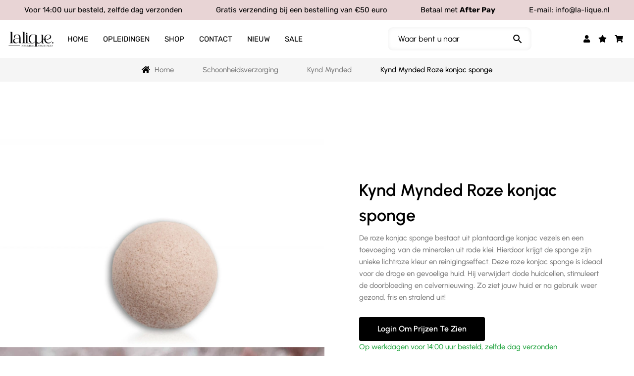

--- FILE ---
content_type: text/html; charset=UTF-8
request_url: https://groothandel.la-lique.nl/http:/shop/schoonheidsverzorging/kynd-mynded/kynd-mynded-roze-konjac-sponge/
body_size: 60483
content:
<!DOCTYPE html>
<html dir="ltr" lang="nl-NL" prefix="og: https://ogp.me/ns#">
<head><link rel="preload" href="https://fonts.gstatic.com/s/urbanist/v15/L0x-DF02iFML4hGCyMqlbS0.woff2" as="font" type="font/woff2" crossorigin><link rel="preload" href="https://fonts.gstatic.com/s/rubik/v28/iJWKBXyIfDnIV7nBrXw.woff2" as="font" type="font/woff2" crossorigin><link rel="preload" href="https://fonts.gstatic.com/s/roboto/v30/KFOmCnqEu92Fr1Mu4mxK.woff2" as="font" type="font/woff2" crossorigin><link rel="preload" href="https://fonts.gstatic.com/s/roboto/v30/KFOlCnqEu92Fr1MmEU9fBBc4.woff2" as="font" type="font/woff2" crossorigin><link rel="preload" href="https://fonts.gstatic.com/s/roboto/v32/KFOlCnqEu92Fr1MmWUlfBBc4.woff2" as="font" type="font/woff2" crossorigin><link rel="preload" href="https://groothandel.la-lique.nl/wp-content/cache/w3-cache/css/652/wp-includes/css/dist/block-library/style.min.css" as="style" ><link rel="preload" href="https://groothandel.la-lique.nl/wp-content/cache/w3-cache/css/652/wp-content/plugins/contact-form-7/includes/css/styles.css" as="style" ><link rel="preload" href="https://groothandel.la-lique.nl/wp-content/cache/w3-cache/css/652/wp-content/plugins/woocommerce/assets/css/photoswipe/photoswipe.min.css" as="style" ><link rel="preload" href="https://groothandel.la-lique.nl/wp-content/cache/w3-cache/css/652/wp-content/plugins/woocommerce/assets/css/photoswipe/default-skin/default-skin.min.css" as="style" ><link rel="preload" href="https://groothandel.la-lique.nl/wp-content/cache/w3-cache/css/652/wp-content/plugins/woocommerce/assets/css/woocommerce-layout.css" as="style" ><link rel="preload" href="https://groothandel.la-lique.nl/wp-content/cache/w3-cache/css/652/wp-content/plugins/woocommerce/assets/css/woocommerce-smallscreen.css" as="style" ><link rel="preload" href="https://groothandel.la-lique.nl/wp-content/cache/w3-cache/css/652/wp-content/plugins/woocommerce/assets/css/woocommerce.css" as="style" ><link rel="preload" href="https://groothandel.la-lique.nl/wp-content/cache/w3-cache/css/652/wp-content/plugins/advanced-woo-search/assets/css/common.min.css" as="style" ><link rel="preload" href="https://groothandel.la-lique.nl/wp-content/cache/w3-cache/css/652/wp-content/plugins/woo-variation-swatches/assets/css/frontend.min.css" as="style" ><link rel="preload" href="https://groothandel.la-lique.nl/wp-content/cache/w3-cache/css/652/wp-content/plugins/yith-woocommerce-role-based-prices-premium/assets/css/ywcrbp_product_frontend.css" as="style" ><link rel="preload" href="https://groothandel.la-lique.nl/wp-content/cache/w3-cache/css/652/wp-content/plugins/woocommerce/assets/css/select2.css" as="style" ><link rel="preload" href="https://groothandel.la-lique.nl/wp-content/cache/w3-cache/css/652/wp-content/plugins/woocommerce-side-cart-premium/assets/css/xoo-wsc-fonts.css" as="style" ><link rel="preload" href="https://groothandel.la-lique.nl/wp-content/cache/w3-cache/css/652/wp-content/plugins/woocommerce-side-cart-premium/assets/css/xoo-wsc-style.css" as="style" ><link rel="preload" href="https://groothandel.la-lique.nl/wp-content/cache/w3-cache/css/652/wp-content/plugins/g5-core/assets/vendors/bootstrap/css/bootstrap.min.css" as="style" ><link rel="preload" href="https://groothandel.la-lique.nl/wp-content/cache/w3-cache/css/652/wp-content/plugins/ultimate-bootstrap-elements-for-elementor/assets/css/frontend.min.css" as="style" ><link rel="preload" href="https://groothandel.la-lique.nl/wp-content/cache/w3-cache/css/652/wp-content/plugins/elementor/assets/css/frontend.min.css" as="style" ><link rel="preload" href="https://groothandel.la-lique.nl/wp-content/cache/w3-cache/css/652/wp-content/plugins/elementor/assets/lib/swiper/v8/css/swiper.min.css" as="style" ><link rel="preload" href="https://groothandel.la-lique.nl/wp-content/cache/w3-cache/css/652/wp-content/plugins/elementor/assets/css/conditionals/e-swiper.min.css" as="style" ><link rel="preload" href="https://groothandel.la-lique.nl/wp-content/cache/w3-cache/css/652/wp-content/uploads/elementor/css/post-1838.css" as="style" ><link rel="preload" href="https://groothandel.la-lique.nl/wp-content/cache/w3-cache/css/652/wp-content/plugins/elementor-pro/assets/css/frontend.min.css" as="style" ><link rel="preload" href="https://groothandel.la-lique.nl/wp-content/cache/w3-cache/css/652/wp-content/plugins/ultimate-elementor/assets/min-css/uael-frontend.min.css" as="style" ><link rel="preload" href="https://groothandel.la-lique.nl/wp-content/cache/w3-cache/css/652/wp-content/plugins/ultimate-bootstrap-elements-for-elementor/assets/css/responsive-frontend.min.css" as="style" ><link rel="preload" href="https://groothandel.la-lique.nl/wp-content/cache/w3-cache/css/652/wp-content/uploads/elementor/css/global.css" as="style" ><link rel="preload" href="https://groothandel.la-lique.nl/wp-content/cache/w3-cache/css/652/wp-content/plugins/g5-core/assets/vendors/bootstrap-select/css/bootstrap-select.min.css" as="style" ><link rel="preload" href="https://groothandel.la-lique.nl/wp-content/cache/w3-cache/css/652/wp-content/plugins/g5-core/assets/vendors/slick/slick.min.css" as="style" ><link rel="preload" href="https://groothandel.la-lique.nl/wp-content/cache/w3-cache/css/652/wp-content/plugins/g5-core/lib/smart-framework/assets/vendors/magnific-popup/magnific-popup.min.css" as="style" ><link rel="preload" href="https://groothandel.la-lique.nl/wp-content/cache/w3-cache/css/652/wp-content/plugins/g5-core/assets/vendors/ladda/ladda-themeless.min.css" as="style" ><link rel="preload" href="https://groothandel.la-lique.nl/wp-content/cache/w3-cache/css/652/wp-content/plugins/g5-core/lib/smart-framework/assets/vendors/perfect-scrollbar/css/perfect-scrollbar.min.css" as="style" ><link rel="preload" href="https://groothandel.la-lique.nl/wp-content/cache/w3-cache/css/652/wp-content/plugins/g5-core/assets/vendors/justified-gallery/justifiedGallery.min.css" as="style" ><link rel="preload" href="https://groothandel.la-lique.nl/wp-content/cache/w3-cache/css/652/wp-content/plugins/g5-core/assets/scss/frontend.min.css" as="style" ><link rel="preload" href="https://groothandel.la-lique.nl/wp-content/cache/w3-cache/css/652/wp-content/plugins/g5-core/inc/xmenu/assets/css/animate.min.css" as="style" ><link rel="preload" href="https://groothandel.la-lique.nl/wp-content/cache/w3-cache/css/652/wp-content/plugins/g5-blog/assets/scss/frontend.min.css" as="style" ><link rel="preload" href="https://groothandel.la-lique.nl/wp-content/cache/w3-cache/css/652/wp-content/plugins/elementor/assets/css/widget-image.min.css" as="style" ><link rel="preload" href="https://groothandel.la-lique.nl/wp-content/cache/w3-cache/css/652/wp-content/plugins/elementor-pro/assets/css/widget-nav-menu.min.css" as="style" ><link rel="preload" href="https://groothandel.la-lique.nl/wp-content/cache/w3-cache/css/652/wp-content/plugins/elementor/assets/css/widget-social-icons.min.css" as="style" ><link rel="preload" href="https://groothandel.la-lique.nl/wp-content/cache/w3-cache/css/652/wp-content/plugins/elementor/assets/css/conditionals/apple-webkit.min.css" as="style" ><link rel="preload" href="https://groothandel.la-lique.nl/wp-content/cache/w3-cache/css/652/wp-content/plugins/elementor/assets/css/widget-heading.min.css" as="style" ><link rel="preload" href="https://groothandel.la-lique.nl/wp-content/cache/w3-cache/css/652/wp-content/plugins/elementor/assets/css/widget-icon-list.min.css" as="style" ><link rel="preload" href="https://groothandel.la-lique.nl/wp-content/cache/w3-cache/css/652/wp-content/plugins/elementor/assets/css/widget-text-editor.min.css" as="style" ><link rel="preload" href="https://groothandel.la-lique.nl/wp-content/cache/w3-cache/css/652/wp-content/plugins/elementor-pro/assets/css/widget-forms.min.css" as="style" ><link rel="preload" href="https://groothandel.la-lique.nl/wp-content/cache/w3-cache/css/652/wp-content/plugins/elementor/assets/css/widget-icon-box.min.css" as="style" ><link rel="preload" href="https://groothandel.la-lique.nl/wp-content/cache/w3-cache/css/652/wp-content/uploads/elementor/css/post-118043.css" as="style" ><link rel="preload" href="https://groothandel.la-lique.nl/wp-content/cache/w3-cache/css/652/wp-content/uploads/elementor/css/post-118209.css" as="style" ><link rel="preload" href="https://groothandel.la-lique.nl/wp-content/cache/w3-cache/css/652/wp-content/plugins/g5-shop/assets/scss/frontend.min.css" as="style" ><link rel="preload" href="https://groothandel.la-lique.nl/wp-content/cache/w3-cache/css/652/wp-content/themes/glowing/assets/vendors/font-phosphor/css/phosphor.min.css" as="style" ><link rel="preload" href="https://groothandel.la-lique.nl/wp-content/cache/w3-cache/css/652/wp-content/themes/glowing/style.css" as="style" ><link rel="preload" href="https://groothandel.la-lique.nl/wp-content/cache/w3-cache/css/652/wp-content/themes/glowing/assets/css/woocommerce.min.css" as="style" ><link rel="preload" href="https://groothandel.la-lique.nl/wp-content/cache/w3-cache/css/652/wp-content/themes/glowing/assets/fonts/tuesday-night/stylesheet.min.css" as="style" ><script>var w3_googlefont=["https:\/\/fonts.googleapis.com\/css?display=swap&family=Urbanist%3A400%2C400i%2C400%2C500i%2C500%2C600i%2C600%2C700i%2C700%2C100%2C100italic%2C200%2C200italic%2C300%2C300italic%2C400%2C400italic%2C500%2C500italic%2C600%2C600italic%2C700%2C700italic%2C800%2C800italic%2C900%2C900italic%7CRoboto%3A100%2C100italic%2C200%2C200italic%2C300%2C300italic%2C400%2C400italic%2C500%2C500italic%2C600%2C600italic%2C700%2C700italic%2C800%2C800italic%2C900%2C900italic%7CRoboto+Slab%3A100%2C100italic%2C200%2C200italic%2C300%2C300italic%2C400%2C400italic%2C500%2C500italic%2C600%2C600italic%2C700%2C700italic%2C800%2C800italic%2C900%2C900italic%7CRubik%3A100%2C100italic%2C200%2C200italic%2C300%2C300italic%2C400%2C400italic%2C500%2C500italic%2C600%2C600italic%2C700%2C700italic%2C800%2C800italic%2C900%2C900italic"];</script><script>var w3elem;setTimeout(function(){w3elem = window.innerWidth<768?'touchstart':'click';});var w3_lazy_load_by_px=200, blank_image_webp_url = "https://groothandel.la-lique.nl/wp-content/uploads/blank.pngw3.webp", google_fonts_delay_load = 10000, w3_upload_path="/wp-content", w3_webp_path="/wp-content/w3-webp", w3_mousemoveloadimg = false, w3_page_is_scrolled = false, w3_lazy_load_js = 1, w3_js_is_excluded = 0, w3Inp = 0,w3_excluded_js=0;!function(){var e=EventTarget.prototype.addEventListener;let t=[],s=[],n=[];function i(e){"I"==e.target.tagName?n.click.push(e.target.parentNode):n.click.push(e.target)}n.click=[],EventTarget.prototype.addEventListener=function(n,i,a){["click","touchstart","keydown","keyup","input","blur","focus","pointerup","pointerdown"].includes(n)&&(document.querySelector("html").classList.contains("w3_start")?(t[n]="object"==typeof t[n]?t[n]:[],t[n].push(this)):(s[n]="object"==typeof s[n]?s[n]:[],s[n].push(this)),w3Inp&&-1==i.toString().indexOf("preventDefault")&&-1==i.toString().indexOf("stopPropagation(")&&-1==i.toString().indexOf("event.dispatch.apply")&&("object"!=typeof a||"object"==typeof a&&"boolean"!=typeof a.passive)&&((a="object"==typeof a?a:[]).passive=!0)),w3Inp&&-1!=window.location.href.indexOf("?tester=")&&console.log("rocket",this,n,i,a),e.call(this,n,i,a)},document.querySelector("html").addEventListener("click",i,{passive:!0}),window.addEventListener("w3-load",(function(){document.querySelector("html").removeEventListener("click",i),setTimeout((function(){var e;n[e="click"].forEach((function(n){t[e].forEach((function(t){if(n==t){var i=0;s[e].forEach((function(e){e==t&&(i=1)})),i||n.click()}}))}))}),100)}))}();class w3_loadscripts{constructor(e){this.triggerEvents=e,this.eventOptions={passive:!0},this.userEventListener=this.triggerListener.bind(this),this.lazy_trigger,this.style_load_fired,this.lazy_scripts_load_fired=0,this.scripts_load_fired=0,this.scripts_load_fire=0,this.excluded_js=w3_excluded_js,this.w3_lazy_load_js=w3_lazy_load_js,this.w3_fonts="undefined"!=typeof w3_googlefont?w3_googlefont:[],this.w3_styles=[],this.w3_scripts={normal:[],async:[],defer:[],lazy:[]},this.allJQueries=[]}user_events_add(e){this.triggerEvents.forEach((t=>window.addEventListener(t,e.userEventListener,e.eventOptions)))}user_events_remove(e){this.triggerEvents.forEach((t=>window.removeEventListener(t,e.userEventListener,e.eventOptions)))}triggerListener_on_load(){"loading"===document.readyState?document.addEventListener("DOMContentLoaded",this.load_resources.bind(this)):this.load_resources()}triggerListener(){this.user_events_remove(this),this.lazy_scripts_load_fired=1,this.add_html_class("w3_user"),"loading"===document.readyState?(document.addEventListener("DOMContentLoaded",this.load_style_resources.bind(this)),!this.scripts_load_fire&&document.addEventListener("DOMContentLoaded",this.load_resources.bind(this))):(this.load_style_resources(),!this.scripts_load_fire&&this.load_resources())}async load_style_resources(){this.style_load_fired||(this.style_load_fired=!0,this.register_styles(),document.getElementsByTagName("html")[0].setAttribute("data-css",this.w3_styles.length),document.getElementsByTagName("html")[0].setAttribute("data-css-loaded",0),this.preload_scripts(this.w3_styles),this.load_styles_preloaded(),this.load_fonts(this.w3_fonts))}async load_styles_preloaded(){setTimeout((function(e){1==document.getElementsByTagName("html")[0].getAttribute("css-preloaded")?e.load_styles(e.w3_styles):e.load_styles_preloaded()}),200,this)}async load_resources(){this.scripts_load_fired||(this.scripts_load_fired=!0,this.hold_event_listeners(),this.exe_document_write(),this.register_scripts(),this.add_html_class("w3_start"),"function"==typeof w3_events_on_start_js&&w3_events_on_start_js(),this.preload_scripts(this.w3_scripts.normal),this.preload_scripts(this.w3_scripts.defer),this.preload_scripts(this.w3_scripts.async),await this.load_scripts(this.w3_scripts.normal),await this.load_scripts(this.w3_scripts.defer),await this.load_scripts(this.w3_scripts.async),await this.execute_domcontentloaded(),await this.execute_window_load(),window.dispatchEvent(new Event("w3-scripts-loaded")),this.add_html_class("w3_js"),"function"==typeof w3_events_on_end_js&&w3_events_on_end_js(),this.lazy_trigger=setInterval(this.w3_trigger_lazy_script,500,this))}async w3_trigger_lazy_script(e){e.lazy_scripts_load_fired&&(await e.load_scripts(e.w3_scripts.lazy),e.add_html_class("jsload"),clearInterval(e.lazy_trigger))}add_html_class(e){document.getElementsByTagName("html")[0].classList.add(e)}register_scripts(){document.querySelectorAll("script[type=lazyJs]").forEach((e=>{e.hasAttribute("data-src")?e.hasAttribute("async")&&!1!==e.async?this.w3_scripts.async.push(e):e.hasAttribute("defer")&&!1!==e.defer||"module"===e.getAttribute("data-w3-type")?this.w3_scripts.defer.push(e):this.w3_scripts.normal.push(e):this.w3_scripts.normal.push(e)})),document.querySelectorAll("script[type=lazyExJs]").forEach((e=>{this.w3_scripts.lazy.push(e)}))}register_styles(){document.querySelectorAll("link[data-href]").forEach((e=>{this.w3_styles.push(e)}))}async execute_script(e){return await this.repaint_frame(),new Promise((t=>{const s=document.createElement("script");let n;[...e.attributes].forEach((e=>{let t=e.nodeName;"type"!==t&&"data-src"!==t&&("data-w3-type"===t&&(t="type",n=e.nodeValue),s.setAttribute(t,e.nodeValue))})),e.hasAttribute("data-src")?(s.setAttribute("src",e.getAttribute("data-src")),s.addEventListener("load",t),s.addEventListener("error",t)):(s.text=e.text,t()),null!==e.parentNode&&e.parentNode.replaceChild(s,e)}))}async execute_styles(e){return function(e){e.href=e.getAttribute("data-href"),e.rel="stylesheet"}(e)}async load_scripts(e){const t=e.shift();return t?(await this.execute_script(t),this.load_scripts(e)):Promise.resolve()}async load_styles(e){const t=e.shift();return t?(this.execute_styles(t),this.load_styles(e)):"loaded"}async load_fonts(e){var t=document.createDocumentFragment();e.forEach((e=>{const s=document.createElement("link");s.href=e,s.rel="stylesheet",t.appendChild(s)})),document.head.appendChild(t)}preload_scripts(e){var t=document.createDocumentFragment(),s=0,n=this;[...e].forEach((i=>{const a=i.getAttribute("data-src"),o=i.getAttribute("data-href"),r=i.getAttribute("data-w3-type");if(a){const e=document.createElement("link");e.href=a,e.rel="module"==r?"modulepreload":"preload",e.as="script",t.appendChild(e)}else if(o){const i=document.createElement("link");i.href=o,i.rel="preload",i.as="style",s++,e.length==s&&(i.dataset.last=1),t.appendChild(i),i.onload=function(){fetch(this.href,{mode:"no-cors"}).then((e=>e.blob())).then((e=>{n.update_css_loader()})).catch((e=>{n.update_css_loader()}))},i.onerror=function(){n.update_css_loader()}}})),document.head.appendChild(t)}update_css_loader(){document.getElementsByTagName("html")[0].setAttribute("data-css-loaded",parseInt(document.getElementsByTagName("html")[0].getAttribute("data-css-loaded"))+1),document.getElementsByTagName("html")[0].getAttribute("data-css")==document.getElementsByTagName("html")[0].getAttribute("data-css-loaded")&&document.getElementsByTagName("html")[0].setAttribute("css-preloaded",1)}hold_event_listeners(){let e={};function t(t,s){!function(t){function s(s){return e[t].eventsToRewrite.indexOf(s)>=0?"w3-"+s:s}e[t]||(e[t]={originalFunctions:{add:t.addEventListener,remove:t.removeEventListener},eventsToRewrite:[]},t.addEventListener=function(){arguments[0]=s(arguments[0]),e[t].originalFunctions.add.apply(t,arguments)},t.removeEventListener=function(){arguments[0]=s(arguments[0]),e[t].originalFunctions.remove.apply(t,arguments)})}(t),e[t].eventsToRewrite.push(s)}function s(e,t){let s=e[t];Object.defineProperty(e,t,{get:()=>s||function(){},set(n){e["w3"+t]=s=n}})}t(document,"DOMContentLoaded"),t(window,"DOMContentLoaded"),t(window,"load"),t(window,"pageshow"),t(document,"readystatechange"),s(document,"onreadystatechange"),s(window,"onload"),s(window,"onpageshow")}hold_jquery(e){let t=window.jQuery;Object.defineProperty(window,"jQuery",{get:()=>t,set(s){if(s&&s.fn&&!e.allJQueries.includes(s)){s.fn.ready=s.fn.init.prototype.ready=function(t){if(void 0!==t)return e.scripts_load_fired?e.domReadyFired?t.bind(document)(s):document.addEventListener("w3-DOMContentLoaded",(()=>t.bind(document)(s))):t.bind(document)(s),s(document)};const t=s.fn.on;s.fn.on=s.fn.init.prototype.on=function(){if("ready"==arguments[0]){if(this[0]!==document)return t.apply(this,arguments),this;"string"!=typeof arguments[1]&&arguments[1].bind(document)(s)}if(this[0]===window){function e(e){return e.split(" ").map((e=>"load"===e||0===e.indexOf("load.")?"w3-jquery-load":e)).join(" ")}"string"==typeof arguments[0]||arguments[0]instanceof String?arguments[0]=e(arguments[0]):"object"==typeof arguments[0]&&Object.keys(arguments[0]).forEach((t=>{Object.assign(arguments[0],{[e(t)]:arguments[0][t]})[t]}))}return t.apply(this,arguments),this},e.allJQueries.push(s)}t=s}})}async execute_domcontentloaded(){this.domReadyFired=!0,await this.repaint_frame(),document.dispatchEvent(new Event("w3-DOMContentLoaded")),await this.repaint_frame(),window.dispatchEvent(new Event("w3-DOMContentLoaded")),await this.repaint_frame(),document.dispatchEvent(new Event("w3-readystatechange")),await this.repaint_frame(),document.w3onreadystatechange&&document.w3onreadystatechange()}async execute_window_load(){await this.repaint_frame(),setTimeout((function(){window.dispatchEvent(new Event("w3-load"))}),100),await this.repaint_frame(),window.w3onload&&window.w3onload(),await this.repaint_frame(),this.allJQueries.forEach((e=>e(window).trigger("w3-jquery-load"))),window.dispatchEvent(new Event("w3-pageshow")),await this.repaint_frame(),window.w3onpageshow&&window.w3onpageshow()}exe_document_write(){const e=new Map;document.write=document.writeln=function(t){const s=document.currentScript,n=document.createRange(),i=s.parentElement;let a=e.get(s);void 0===a&&(a=s.nextSibling,e.set(s,a));const o=document.createDocumentFragment();n.setStart(o,0),o.appendChild(n.createContextualFragment(t)),i.insertBefore(o,a)}}async repaint_frame(){return new Promise((e=>requestAnimationFrame(e)))}static execute(){const e=new w3_loadscripts(["keydown","mousemove","touchmove","touchstart","touchend","wheel"]);e.user_events_add(e),e.excluded_js||e.hold_jquery(e),(!e.w3_lazy_load_js||window.scrollY>50)&&(e.scripts_load_fire=1,e.triggerListener_on_load());const t=setInterval((function(e){null!=document.body&&(document.body.getBoundingClientRect().top<-30&&e.triggerListener(),clearInterval(t))}),500,e)}}w3_js_is_excluded?"complete"===document.readyState?setTimeout((function(){w3_loadscripts.execute()}),500):window.addEventListener("load",(function(){setTimeout((function(){w3_loadscripts.execute()}),500)})):setTimeout((function(){w3_loadscripts.execute()}),50);</script>
	<meta charset="UTF-8">
	<meta name="viewport" content="width=device-width, initial-scale=1.0, viewport-fit=cover" />		<title>Kynd Mynded Roze konjac sponge - La Lique Cosmetics &amp; Opleidingen</title>

		<!-- All in One SEO 4.7.3 - aioseo.com -->
		<meta name="description" content="De roze konjac sponge bestaat uit plantaardige konjac vezels en een toevoeging van de mineralen uit rode klei. Hierdoor krijgt de sponge zijn unieke lichtroze kleur en reinigingseffect. Deze roze konjac sponge is ideaal voor de droge en gevoelige huid. Hij verwijdert dode huidcellen, stimuleert de doorbloeding en celvernieuwing. Zo ziet jouw huid er na gebruik weer gezond, fris en stralend uit!" />
		<meta name="robots" content="max-image-preview:large" />
		<link rel="canonical" href="https://groothandel.la-lique.nl/http:/shop/schoonheidsverzorging/kynd-mynded/kynd-mynded-roze-konjac-sponge/" />
		<meta name="generator" content="All in One SEO (AIOSEO) 4.7.3" />
		<meta property="og:locale" content="nl_NL" />
		<meta property="og:site_name" content="La Lique Cosmetics &amp; Opleidingen - Alles wat je nodig hebt" />
		<meta property="og:type" content="article" />
		<meta property="og:title" content="Kynd Mynded Roze konjac sponge - La Lique Cosmetics &amp; Opleidingen" />
		<meta property="og:description" content="De roze konjac sponge bestaat uit plantaardige konjac vezels en een toevoeging van de mineralen uit rode klei. Hierdoor krijgt de sponge zijn unieke lichtroze kleur en reinigingseffect. Deze roze konjac sponge is ideaal voor de droge en gevoelige huid. Hij verwijdert dode huidcellen, stimuleert de doorbloeding en celvernieuwing. Zo ziet jouw huid er na gebruik weer gezond, fris en stralend uit!" />
		<meta property="og:url" content="https://groothandel.la-lique.nl/http:/shop/schoonheidsverzorging/kynd-mynded/kynd-mynded-roze-konjac-sponge/" />
		<meta property="article:published_time" content="2023-05-17T11:02:20+00:00" />
		<meta property="article:modified_time" content="2025-03-08T21:19:05+00:00" />
		<meta name="twitter:card" content="summary" />
		<meta name="twitter:title" content="Kynd Mynded Roze konjac sponge - La Lique Cosmetics &amp; Opleidingen" />
		<meta name="twitter:description" content="De roze konjac sponge bestaat uit plantaardige konjac vezels en een toevoeging van de mineralen uit rode klei. Hierdoor krijgt de sponge zijn unieke lichtroze kleur en reinigingseffect. Deze roze konjac sponge is ideaal voor de droge en gevoelige huid. Hij verwijdert dode huidcellen, stimuleert de doorbloeding en celvernieuwing. Zo ziet jouw huid er na gebruik weer gezond, fris en stralend uit!" />
		<script type="application/ld+json" class="aioseo-schema">
			{"@context":"https:\/\/schema.org","@graph":[{"@type":"BreadcrumbList","@id":"https:\/\/groothandel.la-lique.nl\/http:\/shop\/schoonheidsverzorging\/kynd-mynded\/kynd-mynded-roze-konjac-sponge\/#breadcrumblist","itemListElement":[{"@type":"ListItem","@id":"https:\/\/groothandel.la-lique.nl\/#listItem","position":1,"name":"Home","item":"https:\/\/groothandel.la-lique.nl\/","nextItem":"https:\/\/groothandel.la-lique.nl\/http:\/shop\/schoonheidsverzorging\/kynd-mynded\/kynd-mynded-roze-konjac-sponge\/#listItem"},{"@type":"ListItem","@id":"https:\/\/groothandel.la-lique.nl\/http:\/shop\/schoonheidsverzorging\/kynd-mynded\/kynd-mynded-roze-konjac-sponge\/#listItem","position":2,"name":"Kynd Mynded Roze konjac sponge","previousItem":"https:\/\/groothandel.la-lique.nl\/#listItem"}]},{"@type":"ItemPage","@id":"https:\/\/groothandel.la-lique.nl\/http:\/shop\/schoonheidsverzorging\/kynd-mynded\/kynd-mynded-roze-konjac-sponge\/#itempage","url":"https:\/\/groothandel.la-lique.nl\/http:\/shop\/schoonheidsverzorging\/kynd-mynded\/kynd-mynded-roze-konjac-sponge\/","name":"Kynd Mynded Roze konjac sponge - La Lique Cosmetics & Opleidingen","description":"De roze konjac sponge bestaat uit plantaardige konjac vezels en een toevoeging van de mineralen uit rode klei. Hierdoor krijgt de sponge zijn unieke lichtroze kleur en reinigingseffect. Deze roze konjac sponge is ideaal voor de droge en gevoelige huid. Hij verwijdert dode huidcellen, stimuleert de doorbloeding en celvernieuwing. Zo ziet jouw huid er na gebruik weer gezond, fris en stralend uit!","inLanguage":"nl-NL-formal","isPartOf":{"@id":"https:\/\/groothandel.la-lique.nl\/#website"},"breadcrumb":{"@id":"https:\/\/groothandel.la-lique.nl\/http:\/shop\/schoonheidsverzorging\/kynd-mynded\/kynd-mynded-roze-konjac-sponge\/#breadcrumblist"},"image":{"@type":"ImageObject","url":"https:\/\/groothandel.la-lique.nl\/wp-content\/uploads\/2023\/05\/Roze-scaled.jpg","@id":"https:\/\/groothandel.la-lique.nl\/http:\/shop\/schoonheidsverzorging\/kynd-mynded\/kynd-mynded-roze-konjac-sponge\/#mainImage","width":1920,"height":1280},"primaryImageOfPage":{"@id":"https:\/\/groothandel.la-lique.nl\/http:\/shop\/schoonheidsverzorging\/kynd-mynded\/kynd-mynded-roze-konjac-sponge\/#mainImage"},"datePublished":"2023-05-17T11:02:20+00:00","dateModified":"2025-03-08T21:19:05+00:00"},{"@type":"Organization","@id":"https:\/\/groothandel.la-lique.nl\/#organization","name":"Alles Voor Cosmetica","description":"Alles wat je nodig hebt","url":"https:\/\/groothandel.la-lique.nl\/","logo":{"@type":"ImageObject","url":"9495","@id":"https:\/\/groothandel.la-lique.nl\/http:\/shop\/schoonheidsverzorging\/kynd-mynded\/kynd-mynded-roze-konjac-sponge\/#organizationLogo"},"image":{"@id":"https:\/\/groothandel.la-lique.nl\/http:\/shop\/schoonheidsverzorging\/kynd-mynded\/kynd-mynded-roze-konjac-sponge\/#organizationLogo"}},{"@type":"WebSite","@id":"https:\/\/groothandel.la-lique.nl\/#website","url":"https:\/\/groothandel.la-lique.nl\/","name":"Alles Voor Cosmetica","description":"Alles wat je nodig hebt","inLanguage":"nl-NL-formal","publisher":{"@id":"https:\/\/groothandel.la-lique.nl\/#organization"}}]}
		</script>
		<!-- All in One SEO -->


<!-- Google Tag Manager for WordPress by gtm4wp.com -->
<script type="lazyJs" data-cfasync="false" data-pagespeed-no-defer="" >
	var gtm4wp_datalayer_name = "dataLayer";
	var dataLayer = dataLayer || [];
	const gtm4wp_use_sku_instead = false;
	const gtm4wp_currency = 'EUR';
	const gtm4wp_product_per_impression = 10;
	const gtm4wp_clear_ecommerce = false;
</script>
<!-- End Google Tag Manager for WordPress by gtm4wp.com --><link rel='dns-prefetch' href='//ajax.googleapis.com' />
<link rel='dns-prefetch' href='//fonts.googleapis.com' />
<link rel='dns-prefetch' href='//www.googletagmanager.com' />
<link rel="alternate" type="application/rss+xml" title="La Lique Cosmetics &amp; Opleidingen &raquo; Feed" href="https://groothandel.la-lique.nl/feed/" />
<link rel="alternate" type="application/rss+xml" title="La Lique Cosmetics &amp; Opleidingen &raquo; Reactiesfeed" href="https://groothandel.la-lique.nl/comments/feed/" />
<link rel="alternate" title="oEmbed (JSON)" type="application/json+oembed" href="https://groothandel.la-lique.nl/wp-json/oembed/1.0/embed?url=https%3A%2F%2Fgroothandel.la-lique.nl%2Fhttp%3A%2Fshop%2Fschoonheidsverzorging%2Fkynd-mynded%2Fkynd-mynded-roze-konjac-sponge%2F" />
<link rel="alternate" title="oEmbed (XML)" type="text/xml+oembed" href="https://groothandel.la-lique.nl/wp-json/oembed/1.0/embed?url=https%3A%2F%2Fgroothandel.la-lique.nl%2Fhttp%3A%2Fshop%2Fschoonheidsverzorging%2Fkynd-mynded%2Fkynd-mynded-roze-konjac-sponge%2F&#038;format=xml" />
<style id='wp-img-auto-sizes-contain-inline-css' type='text/css'>
img:is([sizes=auto i],[sizes^="auto," i]){contain-intrinsic-size:3000px 1500px}
/*# sourceURL=wp-img-auto-sizes-contain-inline-css */
</style>
<style id='wp-emoji-styles-inline-css' type='text/css'>

	img.wp-smiley, img.emoji {
		display: inline !important;
		border: none !important;
		box-shadow: none !important;
		height: 1em !important;
		width: 1em !important;
		margin: 0 0.07em !important;
		vertical-align: -0.1em !important;
		background: none !important;
		padding: 0 !important;
	}
/*# sourceURL=wp-emoji-styles-inline-css */
</style>
<link data-css="1" href="https://groothandel.la-lique.nl/wp-content/cache/w3-cache/css/652/wp-includes/css/dist/block-library/style.min.css" rel='stylesheet' id='wp-block-library-css' media='all' />

<style id='classic-theme-styles-inline-css' type='text/css'>
/*! This file is auto-generated */
.wp-block-button__link{color:#fff;background-color:#32373c;border-radius:9999px;box-shadow:none;text-decoration:none;padding:calc(.667em + 2px) calc(1.333em + 2px);font-size:1.125em}.wp-block-file__button{background:#32373c;color:#fff;text-decoration:none}
/*# sourceURL=/wp-includes/css/classic-themes.min.css */
</style>
<link data-css="1" href="https://groothandel.la-lique.nl/wp-content/cache/w3-cache/css/652/wp-content/plugins/contact-form-7/includes/css/styles.css" rel='stylesheet' id='contact-form-7-css' media='all' />
<link data-css="1" href="https://groothandel.la-lique.nl/wp-content/cache/w3-cache/css/652/wp-content/plugins/woocommerce/assets/css/photoswipe/photoswipe.min.css" rel='stylesheet' id='photoswipe-css' media='all' />
<link data-css="1" href="https://groothandel.la-lique.nl/wp-content/cache/w3-cache/css/652/wp-content/plugins/woocommerce/assets/css/photoswipe/default-skin/default-skin.min.css" rel='stylesheet' id='photoswipe-default-skin-css' media='all' />
<link data-css="1" href="https://groothandel.la-lique.nl/wp-content/cache/w3-cache/css/652/wp-content/plugins/woocommerce/assets/css/woocommerce-layout.css" rel='stylesheet' id='woocommerce-layout-css' media='all' />
<style id='woocommerce-layout-inline-css' type='text/css'>

	.infinite-scroll .woocommerce-pagination {
		display: none;
	}
/*# sourceURL=woocommerce-layout-inline-css */
</style>
<link data-css="1" href="https://groothandel.la-lique.nl/wp-content/cache/w3-cache/css/652/wp-content/plugins/woocommerce/assets/css/woocommerce-smallscreen.css" rel='stylesheet' id='woocommerce-smallscreen-css' media='only screen and (max-width: 768px)' />
<link data-css="1" href="https://groothandel.la-lique.nl/wp-content/cache/w3-cache/css/652/wp-content/plugins/woocommerce/assets/css/woocommerce.css" rel='stylesheet' id='woocommerce-general-css' media='all' />
<style id='woocommerce-inline-inline-css' type='text/css'>
.woocommerce form .form-row .required { visibility: visible; }
/*# sourceURL=woocommerce-inline-inline-css */
</style>
<link data-css="1" href="https://groothandel.la-lique.nl/wp-content/cache/w3-cache/css/652/wp-content/plugins/advanced-woo-search/assets/css/common.min.css" rel='stylesheet' id='aws-style-css' media='all' />
<link rel='stylesheet' id='font-awesome-css' data-href='https://groothandel.la-lique.nl/wp-content/plugins/g5-core/assets/vendors/font-awesome/css/fontawesome.min.css' type='text/css' media='all' />
<style id='font-awesome-inline-css' type='text/css'>
[data-font="FontAwesome"]:before {font-family: 'FontAwesome' !important;content: attr(data-icon) !important;speak: none !important;font-weight: normal !important;font-variant: normal !important;text-transform: none !important;line-height: 1 !important;font-style: normal !important;-webkit-font-smoothing: antialiased !important;-moz-osx-font-smoothing: grayscale !important;}
/*# sourceURL=font-awesome-inline-css */
</style>
<link data-css="1" href="https://groothandel.la-lique.nl/wp-content/cache/w3-cache/css/652/wp-content/plugins/woo-variation-swatches/assets/css/frontend.min.css" rel='stylesheet' id='woo-variation-swatches-css' media='all' />
<style id='woo-variation-swatches-inline-css' type='text/css'>
:root {
--wvs-tick:url("data:image/svg+xml;utf8,%3Csvg filter='drop-shadow(0px 0px 2px rgb(0 0 0 / .8))' xmlns='http://www.w3.org/2000/svg'  viewBox='0 0 30 30'%3E%3Cpath fill='none' stroke='%23ffffff' stroke-linecap='round' stroke-linejoin='round' stroke-width='4' d='M4 16L11 23 27 7'/%3E%3C/svg%3E");

--wvs-cross:url("data:image/svg+xml;utf8,%3Csvg filter='drop-shadow(0px 0px 5px rgb(255 255 255 / .6))' xmlns='http://www.w3.org/2000/svg' width='72px' height='72px' viewBox='0 0 24 24'%3E%3Cpath fill='none' stroke='%23ff0000' stroke-linecap='round' stroke-width='0.6' d='M5 5L19 19M19 5L5 19'/%3E%3C/svg%3E");
--wvs-single-product-item-width:60px;
--wvs-single-product-item-height:60px;
--wvs-single-product-item-font-size:16px}
/*# sourceURL=woo-variation-swatches-inline-css */
</style>
<link data-css="1" href="https://groothandel.la-lique.nl/wp-content/cache/w3-cache/css/652/wp-content/plugins/yith-woocommerce-role-based-prices-premium/assets/css/ywcrbp_product_frontend.css" rel='stylesheet' id='ywcrbp_product_frontend_style-css' media='all' />
<link data-css="1" href="https://groothandel.la-lique.nl/wp-content/cache/w3-cache/css/652/wp-content/plugins/woocommerce/assets/css/select2.css" rel='stylesheet' id='select2-css' media='all' />
<link data-css="1" href="https://groothandel.la-lique.nl/wp-content/cache/w3-cache/css/652/wp-content/plugins/woocommerce-side-cart-premium/assets/css/xoo-wsc-fonts.css" rel='stylesheet' id='xoo-wsc-fonts-css' media='all' />
<link data-css="1" href="https://groothandel.la-lique.nl/wp-content/cache/w3-cache/css/652/wp-content/plugins/woocommerce-side-cart-premium/assets/css/xoo-wsc-style.css" rel='stylesheet' id='xoo-wsc-style-css' media='all' />
<style id='xoo-wsc-style-inline-css' type='text/css'>

.xoo-wsc-sp-left-col img{
	max-width: 80px;
}

.xoo-wsc-sp-right-col{
	font-size: 14px;
}

.xoo-wsc-sp-container{
	background-color: #eee;
}


 

.xoo-wsc-footer{
	background-color: #ffffff;
	color: #000000;
	padding: 10px 20px;
}

.xoo-wsc-footer, .xoo-wsc-footer a, .xoo-wsc-footer .amount{
	font-size: 18px;
}

.xoo-wsc-ft-buttons-cont{
	grid-template-columns: auto;
}

.xoo-wsc-basket{
	bottom: 12px;
	right: 0px;
	background-color: #ffffff;
	color: #0a0808;
	box-shadow: 0 1px 4px 0;
	border-radius: 50%}

.xoo-wsc-bki{
	font-size: 30px}

.xoo-wsc-items-count{
	top: -12px;
	left: -12px;
}

.xoo-wsc-items-count, .xoo-wsc-sc-count{
	background-color: #f4bebe;
	color: #ffffff;
}

.xoo-wsc-container, .xoo-wsc-slider{
	max-width: 320px;
	right: -320px;
	top: 0;bottom: 0;
	bottom: 0;
	font-family: <link href=}


.xoo-wsc-cart-active .xoo-wsc-container, .xoo-wsc-slider-active .xoo-wsc-slider{
	right: 0;
}


.xoo-wsc-cart-active .xoo-wsc-basket{
	right: 320px;
}

.xoo-wsc-slider{
	right: -320px;
}

span.xoo-wsch-close {
    font-size: 16px;
    right: 10px;
}

.xoo-wsch-top{
	justify-content: center;
}

.xoo-wsch-text{
	font-size: 20px;
}

.xoo-wsc-header{
	color: #000000;
	background-color: #ffffff;
}

.xoo-wsc-sb-bar > span{
	background-color: #ffb7b7;
}

.xoo-wsc-body{
	background-color: #ffffff;
}

.xoo-wsc-body, .xoo-wsc-body span.amount, .xoo-wsc-body a{
	font-size: 16px;
	color: #000000;
}

.xoo-wsc-product{
	padding: 20px 15px;
}

.xoo-wsc-img-col{
	width: 30%;
}
.xoo-wsc-sum-col{
	width: 70%;
}

.xoo-wsc-sum-col{
	justify-content: center;
}

/***** Quantity *****/

.xoo-wsc-qty-box{
	max-width: 75px;
}

.xoo-wsc-qty-box.xoo-wsc-qtb-square{
	border-color: #000000;
}

input[type="number"].xoo-wsc-qty{
	border-color: #000000;
	background-color: #ffffff;
	color: #000000;
	height: 28px;
	line-height: 28px;
}

input[type="number"].xoo-wsc-qty, .xoo-wsc-qtb-square{
	border-width: 1px;
	border-style: solid;
}
.xoo-wsc-chng{
	background-color: #ffffff;
	color: #000000;
}
/*# sourceURL=xoo-wsc-style-inline-css */
</style>
<link data-css="1" href="https://groothandel.la-lique.nl/wp-content/cache/w3-cache/css/652/wp-content/plugins/g5-core/assets/vendors/bootstrap/css/bootstrap.min.css" rel='stylesheet' id='bootstrap-css' media='all' />
<link data-css="1" href="https://groothandel.la-lique.nl/wp-content/cache/w3-cache/css/652/wp-content/plugins/ultimate-bootstrap-elements-for-elementor/assets/css/frontend.min.css" rel='stylesheet' id='ube-frontend-css' media='all' />
<link rel='stylesheet' id='elementor-icons-css' data-href='https://groothandel.la-lique.nl/wp-content/plugins/elementor/assets/lib/eicons/css/elementor-icons.min.css' type='text/css' media='all' />
<link data-css="1" href="https://groothandel.la-lique.nl/wp-content/cache/w3-cache/css/652/wp-content/plugins/elementor/assets/css/frontend.min.css" rel='stylesheet' id='elementor-frontend-css' media='all' />
<style id='elementor-frontend-inline-css' type='text/css'>
.elementor-column-gap-default > .elementor-column > .elementor-element-populated {
	padding: 15px;
}
/*# sourceURL=elementor-frontend-inline-css */
</style>
<link data-css="1" href="https://groothandel.la-lique.nl/wp-content/cache/w3-cache/css/652/wp-content/plugins/elementor/assets/lib/swiper/v8/css/swiper.min.css" rel='stylesheet' id='swiper-css' media='all' />
<link data-css="1" href="https://groothandel.la-lique.nl/wp-content/cache/w3-cache/css/652/wp-content/plugins/elementor/assets/css/conditionals/e-swiper.min.css" rel='stylesheet' id='e-swiper-css' media='all' />
<link data-css="1" href="https://groothandel.la-lique.nl/wp-content/cache/w3-cache/css/652/wp-content/uploads/elementor/css/post-1838.css" rel='stylesheet' id='elementor-post-1838-css' media='all' />
<link data-css="1" href="https://groothandel.la-lique.nl/wp-content/cache/w3-cache/css/652/wp-content/plugins/elementor-pro/assets/css/frontend.min.css" rel='stylesheet' id='elementor-pro-css' media='all' />
<link data-css="1" href="https://groothandel.la-lique.nl/wp-content/cache/w3-cache/css/652/wp-content/plugins/ultimate-elementor/assets/min-css/uael-frontend.min.css" rel='stylesheet' id='uael-frontend-css' media='all' />
<link data-css="1" href="https://groothandel.la-lique.nl/wp-content/cache/w3-cache/css/652/wp-content/plugins/ultimate-bootstrap-elements-for-elementor/assets/css/responsive-frontend.min.css" rel='stylesheet' id='ube-responsive-frontend-css' media='all' />
<link rel='stylesheet' id='font-awesome-5-all-css' data-href='https://groothandel.la-lique.nl/wp-content/plugins/elementor/assets/lib/font-awesome/css/all.min.css' type='text/css' media='all' />
<link rel='stylesheet' id='font-awesome-4-shim-css' data-href='https://groothandel.la-lique.nl/wp-content/plugins/elementor/assets/lib/font-awesome/css/v4-shims.min.css' type='text/css' media='all' />
<link data-css="1" href="https://groothandel.la-lique.nl/wp-content/cache/w3-cache/css/652/wp-content/uploads/elementor/css/global.css" rel='stylesheet' id='elementor-global-css' media='all' />
<link data-css="1" href="https://groothandel.la-lique.nl/wp-content/cache/w3-cache/css/652/wp-content/plugins/g5-core/assets/vendors/bootstrap-select/css/bootstrap-select.min.css" rel='stylesheet' id='bootstrap-select-css' media='all' />
<link data-css="1" href="https://groothandel.la-lique.nl/wp-content/cache/w3-cache/css/652/wp-content/plugins/g5-core/assets/vendors/slick/slick.min.css" rel='stylesheet' id='slick-css' media='all' />
<link data-css="1" href="https://groothandel.la-lique.nl/wp-content/cache/w3-cache/css/652/wp-content/plugins/g5-core/lib/smart-framework/assets/vendors/magnific-popup/magnific-popup.min.css" rel='stylesheet' id='magnific-popup-css' media='all' />
<link data-css="1" href="https://groothandel.la-lique.nl/wp-content/cache/w3-cache/css/652/wp-content/plugins/g5-core/assets/vendors/ladda/ladda-themeless.min.css" rel='stylesheet' id='ladda-css' media='all' />
<link data-css="1" href="https://groothandel.la-lique.nl/wp-content/cache/w3-cache/css/652/wp-content/plugins/g5-core/lib/smart-framework/assets/vendors/perfect-scrollbar/css/perfect-scrollbar.min.css" rel='stylesheet' id='perfect-scrollbar-css' media='all' />
<link data-css="1" href="https://groothandel.la-lique.nl/wp-content/cache/w3-cache/css/652/wp-content/plugins/g5-core/assets/vendors/justified-gallery/justifiedGallery.min.css" rel='stylesheet' id='justifiedGallery-css' media='all' />
<link data-css="1" href="https://groothandel.la-lique.nl/wp-content/cache/w3-cache/css/652/wp-content/plugins/g5-core/assets/scss/frontend.min.css" rel='stylesheet' id='g5core_frontend-css' media='all' />
<link data-css="1" href="https://groothandel.la-lique.nl/wp-content/cache/w3-cache/css/652/wp-content/plugins/g5-core/inc/xmenu/assets/css/animate.min.css" rel='stylesheet' id='g5core_xmenu-animate-css' media='all' />
<link data-css="1" href="https://groothandel.la-lique.nl/wp-content/cache/w3-cache/css/652/wp-content/plugins/g5-blog/assets/scss/frontend.min.css" rel='stylesheet' id='g5blog_frontend-css' media='all' />
<link data-css="1" href="https://groothandel.la-lique.nl/wp-content/cache/w3-cache/css/652/wp-content/plugins/elementor/assets/css/widget-image.min.css" rel='stylesheet' id='widget-image-css' media='all' />
<link data-css="1" href="https://groothandel.la-lique.nl/wp-content/cache/w3-cache/css/652/wp-content/plugins/elementor-pro/assets/css/widget-nav-menu.min.css" rel='stylesheet' id='widget-nav-menu-css' media='all' />
<link data-css="1" href="https://groothandel.la-lique.nl/wp-content/cache/w3-cache/css/652/wp-content/plugins/elementor/assets/css/widget-social-icons.min.css" rel='stylesheet' id='widget-social-icons-css' media='all' />
<link data-css="1" href="https://groothandel.la-lique.nl/wp-content/cache/w3-cache/css/652/wp-content/plugins/elementor/assets/css/conditionals/apple-webkit.min.css" rel='stylesheet' id='e-apple-webkit-css' media='all' />
<link data-css="1" href="https://groothandel.la-lique.nl/wp-content/cache/w3-cache/css/652/wp-content/plugins/elementor/assets/css/widget-heading.min.css" rel='stylesheet' id='widget-heading-css' media='all' />
<link data-css="1" href="https://groothandel.la-lique.nl/wp-content/cache/w3-cache/css/652/wp-content/plugins/elementor/assets/css/widget-icon-list.min.css" rel='stylesheet' id='widget-icon-list-css' media='all' />
<link data-css="1" href="https://groothandel.la-lique.nl/wp-content/cache/w3-cache/css/652/wp-content/plugins/elementor/assets/css/widget-text-editor.min.css" rel='stylesheet' id='widget-text-editor-css' media='all' />
<link data-css="1" href="https://groothandel.la-lique.nl/wp-content/cache/w3-cache/css/652/wp-content/plugins/elementor-pro/assets/css/widget-forms.min.css" rel='stylesheet' id='widget-forms-css' media='all' />
<link data-css="1" href="https://groothandel.la-lique.nl/wp-content/cache/w3-cache/css/652/wp-content/plugins/elementor/assets/css/widget-icon-box.min.css" rel='stylesheet' id='widget-icon-box-css' media='all' />
<link data-css="1" href="https://groothandel.la-lique.nl/wp-content/cache/w3-cache/css/652/wp-content/uploads/elementor/css/post-118043.css" rel='stylesheet' id='elementor-post-118043-css' media='all' />
<link data-css="1" href="https://groothandel.la-lique.nl/wp-content/cache/w3-cache/css/652/wp-content/uploads/elementor/css/post-118209.css" rel='stylesheet' id='elementor-post-118209-css' media='all' />
<link data-css="1" href="https://groothandel.la-lique.nl/wp-content/cache/w3-cache/css/652/wp-content/plugins/g5-shop/assets/scss/frontend.min.css" rel='stylesheet' id='g5shop_frontend-css' media='all' />
<link data-css="1" href="https://groothandel.la-lique.nl/wp-content/cache/w3-cache/css/652/wp-content/themes/glowing/assets/vendors/font-phosphor/css/phosphor.min.css" rel='stylesheet' id='phosphor-css' media='all' />
<link data-css="1" href="https://groothandel.la-lique.nl/wp-content/cache/w3-cache/css/652/wp-content/themes/glowing/style.css" rel='stylesheet' id='glowing-style-css' media='all' />
<link data-css="1" href="https://groothandel.la-lique.nl/wp-content/cache/w3-cache/css/652/wp-content/themes/glowing/assets/css/woocommerce.min.css" rel='stylesheet' id='glowing-woocommerce-css' media='all' />
<link data-css="1" href="https://groothandel.la-lique.nl/wp-content/cache/w3-cache/css/652/wp-content/themes/glowing/assets/fonts/tuesday-night/stylesheet.min.css" rel='stylesheet' id='gsf_custom_font_tuesdaynight-css' media='all' />


<link rel='stylesheet' id='elementor-icons-shared-0-css' data-href='https://groothandel.la-lique.nl/wp-content/plugins/elementor/assets/lib/font-awesome/css/fontawesome.min.css' type='text/css' media='all' />
<link rel='stylesheet' id='elementor-icons-fa-solid-css' data-href='https://groothandel.la-lique.nl/wp-content/plugins/elementor/assets/lib/font-awesome/css/solid.min.css' type='text/css' media='all' />
<link rel='stylesheet' id='elementor-icons-fa-brands-css' data-href='https://groothandel.la-lique.nl/wp-content/plugins/elementor/assets/lib/font-awesome/css/brands.min.css' type='text/css' media='all' />
<link rel="preconnect" href="https://fonts.gstatic.com/" crossorigin><script type="text/template" id="tmpl-variation-template">
	<div class="woocommerce-variation-description">{{{ data.variation.variation_description }}}</div>
	<div class="woocommerce-variation-price">{{{ data.variation.price_html }}}</div>
	<div class="woocommerce-variation-availability">{{{ data.variation.availability_html }}}</div>
</script>
<script type="text/template" id="tmpl-unavailable-variation-template">
	<p role="alert">Sorry, this product is unavailable. Please choose a different combination.</p>
</script>
<script type="lazyJs" id="jquery-core-js" data-src="https://groothandel.la-lique.nl/wp-content/cache/w3-cache/js/652/wp-includes/js/jquery/jquery.min.js"></script>
<script type="lazyJs" id="jquery-migrate-js" data-src="https://groothandel.la-lique.nl/wp-content/cache/w3-cache/js/652/wp-includes/js/jquery/jquery-migrate.min.js"></script>
<script type="lazyJs" id="waypoints-js" data-src="https://groothandel.la-lique.nl/wp-content/cache/w3-cache/js/652/wp-content/plugins/g5-core/assets/vendors/waypoints/jquery.waypoints.min.js"></script>
<script type="lazyJs" id="cookie-law-info-js-extra" >
/* <![CDATA[ */
var _ckyConfig = {"_ipData":[],"_assetsURL":"https://groothandel.la-lique.nl/wp-content/plugins/cookie-law-info/lite/frontend/images/","_publicURL":"https://groothandel.la-lique.nl","_expiry":"365","_categories":[{"name":"Necessary","slug":"necessary","isNecessary":true,"ccpaDoNotSell":true,"cookies":[],"active":true,"defaultConsent":{"gdpr":true,"ccpa":true}},{"name":"Functional","slug":"functional","isNecessary":false,"ccpaDoNotSell":true,"cookies":[],"active":true,"defaultConsent":{"gdpr":false,"ccpa":false}},{"name":"Analytics","slug":"analytics","isNecessary":false,"ccpaDoNotSell":true,"cookies":[],"active":true,"defaultConsent":{"gdpr":false,"ccpa":false}},{"name":"Performance","slug":"performance","isNecessary":false,"ccpaDoNotSell":true,"cookies":[],"active":true,"defaultConsent":{"gdpr":false,"ccpa":false}},{"name":"Advertisement","slug":"advertisement","isNecessary":false,"ccpaDoNotSell":true,"cookies":[],"active":true,"defaultConsent":{"gdpr":false,"ccpa":false}}],"_activeLaw":"gdpr","_rootDomain":"","_block":"1","_showBanner":"1","_bannerConfig":{"settings":{"type":"box","preferenceCenterType":"popup","position":"bottom-left","applicableLaw":"gdpr"},"behaviours":{"reloadBannerOnAccept":false,"loadAnalyticsByDefault":false,"animations":{"onLoad":"animate","onHide":"sticky"}},"config":{"revisitConsent":{"status":false,"tag":"revisit-consent","position":"bottom-left","meta":{"url":"#"},"styles":{"background-color":"#0056A7"},"elements":{"title":{"type":"text","tag":"revisit-consent-title","status":true,"styles":{"color":"#0056a7"}}}},"preferenceCenter":{"toggle":{"status":true,"tag":"detail-category-toggle","type":"toggle","states":{"active":{"styles":{"background-color":"#1863DC"}},"inactive":{"styles":{"background-color":"#D0D5D2"}}}}},"categoryPreview":{"status":false,"toggle":{"status":true,"tag":"detail-category-preview-toggle","type":"toggle","states":{"active":{"styles":{"background-color":"#1863DC"}},"inactive":{"styles":{"background-color":"#D0D5D2"}}}}},"videoPlaceholder":{"status":true,"styles":{"background-color":"#000000","border-color":"#000000cc","color":"#ffffff"}},"readMore":{"status":false,"tag":"readmore-button","type":"link","meta":{"noFollow":true,"newTab":true},"styles":{"color":"#E8D4D5","background-color":"transparent","border-color":"transparent"}},"auditTable":{"status":true},"optOption":{"status":true,"toggle":{"status":true,"tag":"optout-option-toggle","type":"toggle","states":{"active":{"styles":{"background-color":"#1863dc"}},"inactive":{"styles":{"background-color":"#FFFFFF"}}}}}}},"_version":"3.2.7","_logConsent":"1","_tags":[{"tag":"accept-button","styles":{"color":"#212121","background-color":"#e8d4d5","border-color":"#e8d4d5"}},{"tag":"reject-button","styles":{"color":"#E8D4D5","background-color":"transparent","border-color":"#E8D4D5"}},{"tag":"settings-button","styles":{"color":"#E8D4D5","background-color":"transparent","border-color":"#E8D4D5"}},{"tag":"readmore-button","styles":{"color":"#E8D4D5","background-color":"transparent","border-color":"transparent"}},{"tag":"donotsell-button","styles":{"color":"#1863DC","background-color":"transparent","border-color":"transparent"}},{"tag":"accept-button","styles":{"color":"#212121","background-color":"#e8d4d5","border-color":"#e8d4d5"}},{"tag":"revisit-consent","styles":{"background-color":"#0056A7"}}],"_shortCodes":[{"key":"cky_readmore","content":"\u003Ca href=\"#\" class=\"cky-policy\" aria-label=\"Read More\" target=\"_blank\" rel=\"noopener\" data-cky-tag=\"readmore-button\"\u003ERead More\u003C/a\u003E","tag":"readmore-button","status":false,"attributes":{"rel":"nofollow","target":"_blank"}},{"key":"cky_show_desc","content":"\u003Cbutton class=\"cky-show-desc-btn\" data-cky-tag=\"show-desc-button\" aria-label=\"Show more\"\u003EShow more\u003C/button\u003E","tag":"show-desc-button","status":true,"attributes":[]},{"key":"cky_hide_desc","content":"\u003Cbutton class=\"cky-show-desc-btn\" data-cky-tag=\"hide-desc-button\" aria-label=\"Show less\"\u003EShow less\u003C/button\u003E","tag":"hide-desc-button","status":true,"attributes":[]},{"key":"cky_category_toggle_label","content":"[cky_{{status}}_category_label] [cky_preference_{{category_slug}}_title]","tag":"","status":true,"attributes":[]},{"key":"cky_enable_category_label","content":"Enable","tag":"","status":true,"attributes":[]},{"key":"cky_disable_category_label","content":"Disable","tag":"","status":true,"attributes":[]},{"key":"cky_video_placeholder","content":"\u003Cdiv class=\"video-placeholder-normal\" data-cky-tag=\"video-placeholder\" id=\"[UNIQUEID]\"\u003E\u003Cp class=\"video-placeholder-text-normal\" data-cky-tag=\"placeholder-title\"\u003EPlease accept the cookie consent\u003C/p\u003E\u003C/div\u003E","tag":"","status":true,"attributes":[]},{"key":"cky_enable_optout_label","content":"Enable","tag":"","status":true,"attributes":[]},{"key":"cky_disable_optout_label","content":"Disable","tag":"","status":true,"attributes":[]},{"key":"cky_optout_toggle_label","content":"[cky_{{status}}_optout_label] [cky_optout_option_title]","tag":"","status":true,"attributes":[]},{"key":"cky_optout_option_title","content":"Do Not Sell or Share My Personal Information","tag":"","status":true,"attributes":[]},{"key":"cky_optout_close_label","content":"Close","tag":"","status":true,"attributes":[]}],"_rtl":"","_language":"en","_providersToBlock":[]};
var _ckyStyles = {"css":".cky-overlay{background: #000000; opacity: 0.4; position: fixed; top: 0; left: 0; width: 100%; height: 100%; z-index: 99999999;}.cky-hide{display: none;}.cky-btn-revisit-wrapper{display: flex; align-items: center; justify-content: center; background: #0056a7; width: 45px; height: 45px; border-radius: 50%; position: fixed; z-index: 999999; cursor: pointer;}.cky-revisit-bottom-left{bottom: 15px; left: 15px;}.cky-revisit-bottom-right{bottom: 15px; right: 15px;}.cky-btn-revisit-wrapper .cky-btn-revisit{display: flex; align-items: center; justify-content: center; background: none; border: none; cursor: pointer; position: relative; margin: 0; padding: 0;}.cky-btn-revisit-wrapper .cky-btn-revisit img{max-width: fit-content; margin: 0; height: 30px; width: 30px;}.cky-revisit-bottom-left:hover::before{content: attr(data-tooltip); position: absolute; background: #4e4b66; color: #ffffff; left: calc(100% + 7px); font-size: 12px; line-height: 16px; width: max-content; padding: 4px 8px; border-radius: 4px;}.cky-revisit-bottom-left:hover::after{position: absolute; content: \"\"; border: 5px solid transparent; left: calc(100% + 2px); border-left-width: 0; border-right-color: #4e4b66;}.cky-revisit-bottom-right:hover::before{content: attr(data-tooltip); position: absolute; background: #4e4b66; color: #ffffff; right: calc(100% + 7px); font-size: 12px; line-height: 16px; width: max-content; padding: 4px 8px; border-radius: 4px;}.cky-revisit-bottom-right:hover::after{position: absolute; content: \"\"; border: 5px solid transparent; right: calc(100% + 2px); border-right-width: 0; border-left-color: #4e4b66;}.cky-revisit-hide{display: none;}.cky-consent-container{position: fixed; width: 440px; box-sizing: border-box; z-index: 9999999; border-radius: 6px;}.cky-consent-container .cky-consent-bar{background: #ffffff; border: 1px solid; padding: 20px 26px; box-shadow: 0 -1px 10px 0 #acabab4d; border-radius: 6px;}.cky-box-bottom-left{bottom: 40px; left: 40px;}.cky-box-bottom-right{bottom: 40px; right: 40px;}.cky-box-top-left{top: 40px; left: 40px;}.cky-box-top-right{top: 40px; right: 40px;}.cky-custom-brand-logo-wrapper .cky-custom-brand-logo{width: 100px; height: auto; margin: 0 0 12px 0;}.cky-notice .cky-title{color: #212121; font-weight: 700; font-size: 18px; line-height: 24px; margin: 0 0 12px 0;}.cky-notice-des *,.cky-preference-content-wrapper *,.cky-accordion-header-des *,.cky-gpc-wrapper .cky-gpc-desc *{font-size: 14px;}.cky-notice-des{color: #212121; font-size: 14px; line-height: 24px; font-weight: 400;}.cky-notice-des img{height: 25px; width: 25px;}.cky-consent-bar .cky-notice-des p,.cky-gpc-wrapper .cky-gpc-desc p,.cky-preference-body-wrapper .cky-preference-content-wrapper p,.cky-accordion-header-wrapper .cky-accordion-header-des p,.cky-cookie-des-table li div:last-child p{color: inherit; margin-top: 0; overflow-wrap: break-word;}.cky-notice-des P:last-child,.cky-preference-content-wrapper p:last-child,.cky-cookie-des-table li div:last-child p:last-child,.cky-gpc-wrapper .cky-gpc-desc p:last-child{margin-bottom: 0;}.cky-notice-des a.cky-policy,.cky-notice-des button.cky-policy{font-size: 14px; color: #1863dc; white-space: nowrap; cursor: pointer; background: transparent; border: 1px solid; text-decoration: underline;}.cky-notice-des button.cky-policy{padding: 0;}.cky-notice-des a.cky-policy:focus-visible,.cky-notice-des button.cky-policy:focus-visible,.cky-preference-content-wrapper .cky-show-desc-btn:focus-visible,.cky-accordion-header .cky-accordion-btn:focus-visible,.cky-preference-header .cky-btn-close:focus-visible,.cky-switch input[type=\"checkbox\"]:focus-visible,.cky-footer-wrapper a:focus-visible,.cky-btn:focus-visible{outline: 2px solid #1863dc; outline-offset: 2px;}.cky-btn:focus:not(:focus-visible),.cky-accordion-header .cky-accordion-btn:focus:not(:focus-visible),.cky-preference-content-wrapper .cky-show-desc-btn:focus:not(:focus-visible),.cky-btn-revisit-wrapper .cky-btn-revisit:focus:not(:focus-visible),.cky-preference-header .cky-btn-close:focus:not(:focus-visible),.cky-consent-bar .cky-banner-btn-close:focus:not(:focus-visible){outline: 0;}button.cky-show-desc-btn:not(:hover):not(:active){color: #1863dc; background: transparent;}button.cky-accordion-btn:not(:hover):not(:active),button.cky-banner-btn-close:not(:hover):not(:active),button.cky-btn-revisit:not(:hover):not(:active),button.cky-btn-close:not(:hover):not(:active){background: transparent;}.cky-consent-bar button:hover,.cky-modal.cky-modal-open button:hover,.cky-consent-bar button:focus,.cky-modal.cky-modal-open button:focus{text-decoration: none;}.cky-notice-btn-wrapper{display: flex; justify-content: flex-start; align-items: center; flex-wrap: wrap; margin-top: 16px;}.cky-notice-btn-wrapper .cky-btn{text-shadow: none; box-shadow: none;}.cky-btn{flex: auto; max-width: 100%; font-size: 14px; font-family: inherit; line-height: 24px; padding: 8px; font-weight: 500; margin: 0 8px 0 0; border-radius: 2px; cursor: pointer; text-align: center; text-transform: none; min-height: 0;}.cky-btn:hover{opacity: 0.8;}.cky-btn-customize{color: #1863dc; background: transparent; border: 2px solid #1863dc;}.cky-btn-reject{color: #1863dc; background: transparent; border: 2px solid #1863dc;}.cky-btn-accept{background: #1863dc; color: #ffffff; border: 2px solid #1863dc;}.cky-btn:last-child{margin-right: 0;}@media (max-width: 576px){.cky-box-bottom-left{bottom: 0; left: 0;}.cky-box-bottom-right{bottom: 0; right: 0;}.cky-box-top-left{top: 0; left: 0;}.cky-box-top-right{top: 0; right: 0;}}@media (max-width: 440px){.cky-box-bottom-left, .cky-box-bottom-right, .cky-box-top-left, .cky-box-top-right{width: 100%; max-width: 100%;}.cky-consent-container .cky-consent-bar{padding: 20px 0;}.cky-custom-brand-logo-wrapper, .cky-notice .cky-title, .cky-notice-des, .cky-notice-btn-wrapper{padding: 0 24px;}.cky-notice-des{max-height: 40vh; overflow-y: scroll;}.cky-notice-btn-wrapper{flex-direction: column; margin-top: 0;}.cky-btn{width: 100%; margin: 10px 0 0 0;}.cky-notice-btn-wrapper .cky-btn-customize{order: 2;}.cky-notice-btn-wrapper .cky-btn-reject{order: 3;}.cky-notice-btn-wrapper .cky-btn-accept{order: 1; margin-top: 16px;}}@media (max-width: 352px){.cky-notice .cky-title{font-size: 16px;}.cky-notice-des *{font-size: 12px;}.cky-notice-des, .cky-btn{font-size: 12px;}}.cky-modal.cky-modal-open{display: flex; visibility: visible; -webkit-transform: translate(-50%, -50%); -moz-transform: translate(-50%, -50%); -ms-transform: translate(-50%, -50%); -o-transform: translate(-50%, -50%); transform: translate(-50%, -50%); top: 50%; left: 50%; transition: all 1s ease;}.cky-modal{box-shadow: 0 32px 68px rgba(0, 0, 0, 0.3); margin: 0 auto; position: fixed; max-width: 100%; background: #ffffff; top: 50%; box-sizing: border-box; border-radius: 6px; z-index: 999999999; color: #212121; -webkit-transform: translate(-50%, 100%); -moz-transform: translate(-50%, 100%); -ms-transform: translate(-50%, 100%); -o-transform: translate(-50%, 100%); transform: translate(-50%, 100%); visibility: hidden; transition: all 0s ease;}.cky-preference-center{max-height: 79vh; overflow: hidden; width: 845px; overflow: hidden; flex: 1 1 0; display: flex; flex-direction: column; border-radius: 6px;}.cky-preference-header{display: flex; align-items: center; justify-content: space-between; padding: 22px 24px; border-bottom: 1px solid;}.cky-preference-header .cky-preference-title{font-size: 18px; font-weight: 700; line-height: 24px;}.cky-preference-header .cky-btn-close{margin: 0; cursor: pointer; vertical-align: middle; padding: 0; background: none; border: none; width: auto; height: auto; min-height: 0; line-height: 0; text-shadow: none; box-shadow: none;}.cky-preference-header .cky-btn-close img{margin: 0; height: 10px; width: 10px;}.cky-preference-body-wrapper{padding: 0 24px; flex: 1; overflow: auto; box-sizing: border-box;}.cky-preference-content-wrapper,.cky-gpc-wrapper .cky-gpc-desc{font-size: 14px; line-height: 24px; font-weight: 400; padding: 12px 0;}.cky-preference-content-wrapper{border-bottom: 1px solid;}.cky-preference-content-wrapper img{height: 25px; width: 25px;}.cky-preference-content-wrapper .cky-show-desc-btn{font-size: 14px; font-family: inherit; color: #1863dc; text-decoration: none; line-height: 24px; padding: 0; margin: 0; white-space: nowrap; cursor: pointer; background: transparent; border-color: transparent; text-transform: none; min-height: 0; text-shadow: none; box-shadow: none;}.cky-accordion-wrapper{margin-bottom: 10px;}.cky-accordion{border-bottom: 1px solid;}.cky-accordion:last-child{border-bottom: none;}.cky-accordion .cky-accordion-item{display: flex; margin-top: 10px;}.cky-accordion .cky-accordion-body{display: none;}.cky-accordion.cky-accordion-active .cky-accordion-body{display: block; padding: 0 22px; margin-bottom: 16px;}.cky-accordion-header-wrapper{cursor: pointer; width: 100%;}.cky-accordion-item .cky-accordion-header{display: flex; justify-content: space-between; align-items: center;}.cky-accordion-header .cky-accordion-btn{font-size: 16px; font-family: inherit; color: #212121; line-height: 24px; background: none; border: none; font-weight: 700; padding: 0; margin: 0; cursor: pointer; text-transform: none; min-height: 0; text-shadow: none; box-shadow: none;}.cky-accordion-header .cky-always-active{color: #008000; font-weight: 600; line-height: 24px; font-size: 14px;}.cky-accordion-header-des{font-size: 14px; line-height: 24px; margin: 10px 0 16px 0;}.cky-accordion-chevron{margin-right: 22px; position: relative; cursor: pointer;}.cky-accordion-chevron-hide{display: none;}.cky-accordion .cky-accordion-chevron i::before{content: \"\"; position: absolute; border-right: 1.4px solid; border-bottom: 1.4px solid; border-color: inherit; height: 6px; width: 6px; -webkit-transform: rotate(-45deg); -moz-transform: rotate(-45deg); -ms-transform: rotate(-45deg); -o-transform: rotate(-45deg); transform: rotate(-45deg); transition: all 0.2s ease-in-out; top: 8px;}.cky-accordion.cky-accordion-active .cky-accordion-chevron i::before{-webkit-transform: rotate(45deg); -moz-transform: rotate(45deg); -ms-transform: rotate(45deg); -o-transform: rotate(45deg); transform: rotate(45deg);}.cky-audit-table{background: #f4f4f4; border-radius: 6px;}.cky-audit-table .cky-empty-cookies-text{color: inherit; font-size: 12px; line-height: 24px; margin: 0; padding: 10px;}.cky-audit-table .cky-cookie-des-table{font-size: 12px; line-height: 24px; font-weight: normal; padding: 15px 10px; border-bottom: 1px solid; border-bottom-color: inherit; margin: 0;}.cky-audit-table .cky-cookie-des-table:last-child{border-bottom: none;}.cky-audit-table .cky-cookie-des-table li{list-style-type: none; display: flex; padding: 3px 0;}.cky-audit-table .cky-cookie-des-table li:first-child{padding-top: 0;}.cky-cookie-des-table li div:first-child{width: 100px; font-weight: 600; word-break: break-word; word-wrap: break-word;}.cky-cookie-des-table li div:last-child{flex: 1; word-break: break-word; word-wrap: break-word; margin-left: 8px;}.cky-footer-shadow{display: block; width: 100%; height: 40px; background: linear-gradient(180deg, rgba(255, 255, 255, 0) 0%, #ffffff 100%); position: absolute; bottom: calc(100% - 1px);}.cky-footer-wrapper{position: relative;}.cky-prefrence-btn-wrapper{display: flex; flex-wrap: wrap; align-items: center; justify-content: center; padding: 22px 24px; border-top: 1px solid;}.cky-prefrence-btn-wrapper .cky-btn{flex: auto; max-width: 100%; text-shadow: none; box-shadow: none;}.cky-btn-preferences{color: #1863dc; background: transparent; border: 2px solid #1863dc;}.cky-preference-header,.cky-preference-body-wrapper,.cky-preference-content-wrapper,.cky-accordion-wrapper,.cky-accordion,.cky-accordion-wrapper,.cky-footer-wrapper,.cky-prefrence-btn-wrapper{border-color: inherit;}@media (max-width: 845px){.cky-modal{max-width: calc(100% - 16px);}}@media (max-width: 576px){.cky-modal{max-width: 100%;}.cky-preference-center{max-height: 100vh;}.cky-prefrence-btn-wrapper{flex-direction: column;}.cky-accordion.cky-accordion-active .cky-accordion-body{padding-right: 0;}.cky-prefrence-btn-wrapper .cky-btn{width: 100%; margin: 10px 0 0 0;}.cky-prefrence-btn-wrapper .cky-btn-reject{order: 3;}.cky-prefrence-btn-wrapper .cky-btn-accept{order: 1; margin-top: 0;}.cky-prefrence-btn-wrapper .cky-btn-preferences{order: 2;}}@media (max-width: 425px){.cky-accordion-chevron{margin-right: 15px;}.cky-notice-btn-wrapper{margin-top: 0;}.cky-accordion.cky-accordion-active .cky-accordion-body{padding: 0 15px;}}@media (max-width: 352px){.cky-preference-header .cky-preference-title{font-size: 16px;}.cky-preference-header{padding: 16px 24px;}.cky-preference-content-wrapper *, .cky-accordion-header-des *{font-size: 12px;}.cky-preference-content-wrapper, .cky-preference-content-wrapper .cky-show-more, .cky-accordion-header .cky-always-active, .cky-accordion-header-des, .cky-preference-content-wrapper .cky-show-desc-btn, .cky-notice-des a.cky-policy{font-size: 12px;}.cky-accordion-header .cky-accordion-btn{font-size: 14px;}}.cky-switch{display: flex;}.cky-switch input[type=\"checkbox\"]{position: relative; width: 44px; height: 24px; margin: 0; background: #d0d5d2; -webkit-appearance: none; border-radius: 50px; cursor: pointer; outline: 0; border: none; top: 0;}.cky-switch input[type=\"checkbox\"]:checked{background: #1863dc;}.cky-switch input[type=\"checkbox\"]:before{position: absolute; content: \"\"; height: 20px; width: 20px; left: 2px; bottom: 2px; border-radius: 50%; background-color: white; -webkit-transition: 0.4s; transition: 0.4s; margin: 0;}.cky-switch input[type=\"checkbox\"]:after{display: none;}.cky-switch input[type=\"checkbox\"]:checked:before{-webkit-transform: translateX(20px); -ms-transform: translateX(20px); transform: translateX(20px);}@media (max-width: 425px){.cky-switch input[type=\"checkbox\"]{width: 38px; height: 21px;}.cky-switch input[type=\"checkbox\"]:before{height: 17px; width: 17px;}.cky-switch input[type=\"checkbox\"]:checked:before{-webkit-transform: translateX(17px); -ms-transform: translateX(17px); transform: translateX(17px);}}.cky-consent-bar .cky-banner-btn-close{position: absolute; right: 9px; top: 5px; background: none; border: none; cursor: pointer; padding: 0; margin: 0; min-height: 0; line-height: 0; height: auto; width: auto; text-shadow: none; box-shadow: none;}.cky-consent-bar .cky-banner-btn-close img{height: 9px; width: 9px; margin: 0;}.cky-notice-group{font-size: 14px; line-height: 24px; font-weight: 400; color: #212121;}.cky-notice-btn-wrapper .cky-btn-do-not-sell{font-size: 14px; line-height: 24px; padding: 6px 0; margin: 0; font-weight: 500; background: none; border-radius: 2px; border: none; cursor: pointer; text-align: left; color: #1863dc; background: transparent; border-color: transparent; box-shadow: none; text-shadow: none;}.cky-consent-bar .cky-banner-btn-close:focus-visible,.cky-notice-btn-wrapper .cky-btn-do-not-sell:focus-visible,.cky-opt-out-btn-wrapper .cky-btn:focus-visible,.cky-opt-out-checkbox-wrapper input[type=\"checkbox\"].cky-opt-out-checkbox:focus-visible{outline: 2px solid #1863dc; outline-offset: 2px;}@media (max-width: 440px){.cky-consent-container{width: 100%;}}@media (max-width: 352px){.cky-notice-des a.cky-policy, .cky-notice-btn-wrapper .cky-btn-do-not-sell{font-size: 12px;}}.cky-opt-out-wrapper{padding: 12px 0;}.cky-opt-out-wrapper .cky-opt-out-checkbox-wrapper{display: flex; align-items: center;}.cky-opt-out-checkbox-wrapper .cky-opt-out-checkbox-label{font-size: 16px; font-weight: 700; line-height: 24px; margin: 0 0 0 12px; cursor: pointer;}.cky-opt-out-checkbox-wrapper input[type=\"checkbox\"].cky-opt-out-checkbox{background-color: #ffffff; border: 1px solid black; width: 20px; height: 18.5px; margin: 0; -webkit-appearance: none; position: relative; display: flex; align-items: center; justify-content: center; border-radius: 2px; cursor: pointer;}.cky-opt-out-checkbox-wrapper input[type=\"checkbox\"].cky-opt-out-checkbox:checked{background-color: #1863dc; border: none;}.cky-opt-out-checkbox-wrapper input[type=\"checkbox\"].cky-opt-out-checkbox:checked::after{left: 6px; bottom: 4px; width: 7px; height: 13px; border: solid #ffffff; border-width: 0 3px 3px 0; border-radius: 2px; -webkit-transform: rotate(45deg); -ms-transform: rotate(45deg); transform: rotate(45deg); content: \"\"; position: absolute; box-sizing: border-box;}.cky-opt-out-checkbox-wrapper.cky-disabled .cky-opt-out-checkbox-label,.cky-opt-out-checkbox-wrapper.cky-disabled input[type=\"checkbox\"].cky-opt-out-checkbox{cursor: no-drop;}.cky-gpc-wrapper{margin: 0 0 0 32px;}.cky-footer-wrapper .cky-opt-out-btn-wrapper{display: flex; flex-wrap: wrap; align-items: center; justify-content: center; padding: 22px 24px;}.cky-opt-out-btn-wrapper .cky-btn{flex: auto; max-width: 100%; text-shadow: none; box-shadow: none;}.cky-opt-out-btn-wrapper .cky-btn-cancel{border: 1px solid #dedfe0; background: transparent; color: #858585;}.cky-opt-out-btn-wrapper .cky-btn-confirm{background: #1863dc; color: #ffffff; border: 1px solid #1863dc;}@media (max-width: 352px){.cky-opt-out-checkbox-wrapper .cky-opt-out-checkbox-label{font-size: 14px;}.cky-gpc-wrapper .cky-gpc-desc, .cky-gpc-wrapper .cky-gpc-desc *{font-size: 12px;}.cky-opt-out-checkbox-wrapper input[type=\"checkbox\"].cky-opt-out-checkbox{width: 16px; height: 16px;}.cky-opt-out-checkbox-wrapper input[type=\"checkbox\"].cky-opt-out-checkbox:checked::after{left: 5px; bottom: 4px; width: 3px; height: 9px;}.cky-gpc-wrapper{margin: 0 0 0 28px;}}.video-placeholder-youtube{background-size: 100% 100%; background-position: center; background-repeat: no-repeat; background-color: #b2b0b059; position: relative; display: flex; align-items: center; justify-content: center; max-width: 100%;}.video-placeholder-text-youtube{text-align: center; align-items: center; padding: 10px 16px; background-color: #000000cc; color: #ffffff; border: 1px solid; border-radius: 2px; cursor: pointer;}.video-placeholder-normal{background-image: url(\"/wp-content/plugins/cookie-law-info/lite/frontend/images/placeholder.svg\"); background-size: 80px; background-position: center; background-repeat: no-repeat; background-color: #b2b0b059; position: relative; display: flex; align-items: flex-end; justify-content: center; max-width: 100%;}.video-placeholder-text-normal{align-items: center; padding: 10px 16px; text-align: center; border: 1px solid; border-radius: 2px; cursor: pointer;}.cky-rtl{direction: rtl; text-align: right;}.cky-rtl .cky-banner-btn-close{left: 9px; right: auto;}.cky-rtl .cky-notice-btn-wrapper .cky-btn:last-child{margin-right: 8px;}.cky-rtl .cky-notice-btn-wrapper .cky-btn:first-child{margin-right: 0;}.cky-rtl .cky-notice-btn-wrapper{margin-left: 0; margin-right: 15px;}.cky-rtl .cky-prefrence-btn-wrapper .cky-btn{margin-right: 8px;}.cky-rtl .cky-prefrence-btn-wrapper .cky-btn:first-child{margin-right: 0;}.cky-rtl .cky-accordion .cky-accordion-chevron i::before{border: none; border-left: 1.4px solid; border-top: 1.4px solid; left: 12px;}.cky-rtl .cky-accordion.cky-accordion-active .cky-accordion-chevron i::before{-webkit-transform: rotate(-135deg); -moz-transform: rotate(-135deg); -ms-transform: rotate(-135deg); -o-transform: rotate(-135deg); transform: rotate(-135deg);}@media (max-width: 768px){.cky-rtl .cky-notice-btn-wrapper{margin-right: 0;}}@media (max-width: 576px){.cky-rtl .cky-notice-btn-wrapper .cky-btn:last-child{margin-right: 0;}.cky-rtl .cky-prefrence-btn-wrapper .cky-btn{margin-right: 0;}.cky-rtl .cky-accordion.cky-accordion-active .cky-accordion-body{padding: 0 22px 0 0;}}@media (max-width: 425px){.cky-rtl .cky-accordion.cky-accordion-active .cky-accordion-body{padding: 0 15px 0 0;}}.cky-rtl .cky-opt-out-btn-wrapper .cky-btn{margin-right: 12px;}.cky-rtl .cky-opt-out-btn-wrapper .cky-btn:first-child{margin-right: 0;}.cky-rtl .cky-opt-out-checkbox-wrapper .cky-opt-out-checkbox-label{margin: 0 12px 0 0;}"};
//# sourceURL=cookie-law-info-js-extra
/* ]]> */
</script>
<script type="lazyJs" id="cookie-law-info-js" data-src="https://groothandel.la-lique.nl/wp-content/cache/w3-cache/js/652/wp-content/plugins/cookie-law-info/lite/frontend/js/script.min.js"></script>
<script type="lazyJs" id="jquery-blockui-js" data-wp-strategy="defer" data-src="https://groothandel.la-lique.nl/wp-content/cache/w3-cache/js/652/wp-content/plugins/woocommerce/assets/js/jquery-blockui/jquery.blockUI.min.js"></script>
<script type="lazyJs" id="wc-add-to-cart-js-extra" >
/* <![CDATA[ */
var wc_add_to_cart_params = {"ajax_url":"/wp-admin/admin-ajax.php","wc_ajax_url":"/?wc-ajax=%%endpoint%%","i18n_view_cart":"View cart","cart_url":"https://groothandel.la-lique.nl/cart/","is_cart":"","cart_redirect_after_add":"no"};
//# sourceURL=wc-add-to-cart-js-extra
/* ]]> */
</script>
<script type="lazyJs" id="wc-add-to-cart-js" defer="defer" data-wp-strategy="defer" data-src="https://groothandel.la-lique.nl/wp-content/cache/w3-cache/js/652/wp-content/plugins/woocommerce/assets/js/frontend/add-to-cart.min.js"></script>
<script type="lazyJs" id="zoom-js" defer="defer" data-wp-strategy="defer" data-src="https://groothandel.la-lique.nl/wp-content/cache/w3-cache/js/652/wp-content/plugins/woocommerce/assets/js/zoom/jquery.zoom.min.js"></script>
<script type="lazyJs" id="flexslider-js" defer="defer" data-wp-strategy="defer" data-src="https://groothandel.la-lique.nl/wp-content/cache/w3-cache/js/652/wp-content/plugins/woocommerce/assets/js/flexslider/jquery.flexslider.min.js"></script>
<script type="lazyJs" id="photoswipe-js" defer="defer" data-wp-strategy="defer" data-src="https://groothandel.la-lique.nl/wp-content/cache/w3-cache/js/652/wp-content/plugins/woocommerce/assets/js/photoswipe/photoswipe.min.js"></script>
<script type="lazyJs" id="photoswipe-ui-default-js" defer="defer" data-wp-strategy="defer" data-src="https://groothandel.la-lique.nl/wp-content/cache/w3-cache/js/652/wp-content/plugins/woocommerce/assets/js/photoswipe/photoswipe-ui-default.min.js"></script>
<script type="lazyJs" id="wc-single-product-js-extra" >
/* <![CDATA[ */
var wc_single_product_params = {"i18n_required_rating_text":"Please select a rating","review_rating_required":"yes","flexslider":{"rtl":false,"animation":"slide","smoothHeight":true,"directionNav":false,"controlNav":"thumbnails","slideshow":false,"animationSpeed":500,"animationLoop":false,"allowOneSlide":false},"zoom_enabled":"1","zoom_options":[],"photoswipe_enabled":"1","photoswipe_options":{"shareEl":false,"closeOnScroll":false,"history":false,"hideAnimationDuration":0,"showAnimationDuration":0},"flexslider_enabled":"1"};
//# sourceURL=wc-single-product-js-extra
/* ]]> */
</script>
<script type="lazyJs" id="wc-single-product-js" defer="defer" data-wp-strategy="defer" data-src="https://groothandel.la-lique.nl/wp-content/cache/w3-cache/js/652/wp-content/plugins/woocommerce/assets/js/frontend/single-product.min.js"></script>
<script type="lazyJs" id="js-cookie-js" defer="defer" data-wp-strategy="defer" data-src="https://groothandel.la-lique.nl/wp-content/cache/w3-cache/js/652/wp-content/plugins/woocommerce/assets/js/js-cookie/js.cookie.min.js"></script>
<script type="lazyJs" id="woocommerce-js-extra" >
/* <![CDATA[ */
var woocommerce_params = {"ajax_url":"/wp-admin/admin-ajax.php","wc_ajax_url":"/?wc-ajax=%%endpoint%%"};
//# sourceURL=woocommerce-js-extra
/* ]]> */
</script>
<script type="lazyJs" id="woocommerce-js" defer="defer" data-wp-strategy="defer" data-src="https://groothandel.la-lique.nl/wp-content/cache/w3-cache/js/652/wp-content/plugins/woocommerce/assets/js/frontend/woocommerce.min.js"></script>
<script type="lazyJs" id="underscore-js" data-src="https://groothandel.la-lique.nl/wp-content/cache/w3-cache/js/652/wp-includes/js/underscore.min.js"></script>
<script type="lazyJs" id="wp-util-js-extra" >
/* <![CDATA[ */
var _wpUtilSettings = {"ajax":{"url":"/wp-admin/admin-ajax.php"}};
//# sourceURL=wp-util-js-extra
/* ]]> */
</script>
<script type="lazyJs" id="wp-util-js" data-src="https://groothandel.la-lique.nl/wp-content/cache/w3-cache/js/652/wp-includes/js/wp-util.min.js"></script>
<script type="lazyJs" id="font-awesome-4-shim-js" data-src="https://groothandel.la-lique.nl/wp-content/cache/w3-cache/js/652/wp-content/plugins/elementor/assets/lib/font-awesome/js/v4-shims.min.js"></script>
<script type="lazyJs" id="wc-add-to-cart-variation-js-extra" >
/* <![CDATA[ */
var wc_add_to_cart_variation_params = {"wc_ajax_url":"/?wc-ajax=%%endpoint%%","i18n_no_matching_variations_text":"Sorry, no products matched your selection. Please choose a different combination.","i18n_make_a_selection_text":"Please select some product options before adding this product to your cart.","i18n_unavailable_text":"Sorry, this product is unavailable. Please choose a different combination.","woo_variation_swatches_ajax_variation_threshold_min":"30","woo_variation_swatches_ajax_variation_threshold_max":"100","woo_variation_swatches_total_children":{}};
//# sourceURL=wc-add-to-cart-variation-js-extra
/* ]]> */
</script>
<script type="lazyJs" id="wc-add-to-cart-variation-js" defer="defer" data-wp-strategy="defer" data-src="https://groothandel.la-lique.nl/wp-content/cache/w3-cache/js/652/wp-content/plugins/woocommerce/assets/js/frontend/add-to-cart-variation.min.js"></script>
<script type="lazyJs" id="selectWoo-js" defer="defer" data-wp-strategy="defer" data-src="https://groothandel.la-lique.nl/wp-content/cache/w3-cache/js/652/wp-content/plugins/woocommerce/assets/js/selectWoo/selectWoo.full.min.js"></script>
<link rel="https://api.w.org/" href="https://groothandel.la-lique.nl/wp-json/" /><link rel="alternate" title="JSON" type="application/json" href="https://groothandel.la-lique.nl/wp-json/wp/v2/product/114489" /><link rel="EditURI" type="application/rsd+xml" title="RSD" href="https://groothandel.la-lique.nl/xmlrpc.php?rsd" />
<meta name="generator" content="WordPress 6.9" />
<meta name="generator" content="WooCommerce 9.3.3" />
<link rel='shortlink' href='https://groothandel.la-lique.nl/?p=114489' />
<style id="cky-style-inline">[data-cky-tag]{visibility:hidden;}</style><meta name="generator" content="Site Kit by Google 1.138.0" /><!-- Google Tag Manager -->
<script type="lazyJs" >(function(w,d,s,l,i){w[l]=w[l]||[];w[l].push({'gtm.start':
new Date().getTime(),event:'gtm.js'});var f=d.getElementsByTagName(s)[0],
j=d.createElement(s),dl=l!='dataLayer'?'&l='+l:'';j.async=true;j.src=
'https://www.googletagmanager.com/gtm.js?id='+i+dl;f.parentNode.insertBefore(j,f);
})(window,document,'script','dataLayer','GTM-5GF5VWP');</script>
<!-- End Google Tag Manager -->
<!-- This website runs the Product Feed PRO for WooCommerce by AdTribes.io plugin - version 13.3.8.1 -->

<!-- Google Tag Manager for WordPress by gtm4wp.com -->
<!-- GTM Container placement set to off -->
<script type="lazyJs" data-cfasync="false" data-pagespeed-no-defer="" >
	var dataLayer_content = {"pagePostType":"product","pagePostType2":"single-product","pagePostAuthor":"lalique Mes","productRatingCounts":[],"productAverageRating":0,"productReviewCount":0,"productType":"simple","productIsVariable":0};
	dataLayer.push( dataLayer_content );
</script>
<script type="lazyJs" >
	console.warn && console.warn("[GTM4WP] Google Tag Manager container code placement set to OFF !!!");
	console.warn && console.warn("[GTM4WP] Data layer codes are active but GTM container must be loaded using custom coding !!!");
</script>
<!-- End Google Tag Manager for WordPress by gtm4wp.com --><style>
        .login-to-see-prices {
            display: inline-block;
            margin-top: 10px;
            padding: 10px 20px;
            background-color: #007cba;
            color: #fff;
            text-transform: uppercase;
            text-align: center;
            border: none;
            border-radius: 5px;
            text-decoration: none;
            font-weight: bold;
        }
        .login-to-see-prices:hover {
            background-color: #005a87;
        }
    </style><style id='ube-global-variable' type='text/css'>:root,.elementor-kit-1838{--e-global-color-primary: #E8D4D5;--e-global-color-primary-foreground: #212121;--e-global-color-primary-hover: #dbbbbd;--e-global-color-primary-border: #d6b3b5;--e-global-color-primary-active: #d2aaac;--e-global-color-primary-darken-15: #cda2a4;--ube-theme-level-color-primary-text: #786e6e;--ube-theme-level-color-primary-bg: #faf6f6;--ube-theme-level-color-primary-border: #f8f2f3;--ube-theme-level-color-primary-table-border: #f3e8e9;--ube-theme-level-color-primary-text-darken: #5d5656;--ube-theme-level-color-primary-border-darken: #efe1e4;--e-global-color-secondary: #357284;--e-global-color-secondary-foreground: #fff;--e-global-color-secondary-hover: #408a9f;--e-global-color-secondary-border: #4491a8;--e-global-color-secondary-active: #4799b1;--e-global-color-secondary-darken-15: #4ea0b8;--ube-theme-level-color-secondary-text: #1b3b44;--ube-theme-level-color-secondary-bg: #d6e2e6;--ube-theme-level-color-secondary-border: #c6d7dc;--ube-theme-level-color-secondary-table-border: #95b5bf;--ube-theme-level-color-secondary-text-darken: #0d1b1f;--ube-theme-level-color-secondary-border-darken: #b6ccd2;--e-global-color-text: #7E7E7E;--e-global-color-text-foreground: #fff;--e-global-color-text-hover: #919191;--e-global-color-text-border: #979797;--e-global-color-text-active: #9d9d9d;--e-global-color-text-darken-15: #a4a4a4;--ube-theme-level-color-text-text: #414141;--ube-theme-level-color-text-bg: #e5e5e5;--ube-theme-level-color-text-border: #dadada;--ube-theme-level-color-text-table-border: #bbbbbb;--ube-theme-level-color-text-text-darken: #272727;--ube-theme-level-color-text-border-darken: #cdcdcd;--e-global-color-accent: #000;--e-global-color-accent-foreground: #fff;--e-global-color-accent-hover: #131313;--e-global-color-accent-border: #191919;--e-global-color-accent-active: #1f1f1f;--e-global-color-accent-darken-15: #262626;--e-global-color-accent-darken-25: #3f3f3f;--e-global-color-accent-darken-35: #595959;--ube-theme-level-color-accent-text: #000000;--ube-theme-level-color-accent-bg: #cccccc;--ube-theme-level-color-accent-border: #b7b7b7;--ube-theme-level-color-accent-table-border: #7a7a7a;--ube-theme-level-color-accent-text-darken: #000000;--ube-theme-level-color-accent-border-darken: #aaaaaa;--e-global-color-border: #eee;--e-global-color-border-foreground: #212121;--e-global-color-border-hover: #dadada;--e-global-color-border-border: #d4d4d4;--e-global-color-border-active: #cecece;--e-global-color-border-darken-15: #c7c7c7;--ube-theme-level-color-border-text: #7b7b7b;--ube-theme-level-color-border-bg: #fbfbfb;--ube-theme-level-color-border-border: #fafafa;--ube-theme-level-color-border-table-border: #f6f6f6;--ube-theme-level-color-border-text-darken: #616161;--ube-theme-level-color-border-border-darken: #ededed;--e-global-color-dark: #000;--e-global-color-dark-foreground: #fff;--e-global-color-dark-hover: #131313;--e-global-color-dark-border: #191919;--e-global-color-dark-active: #1f1f1f;--e-global-color-dark-darken-15: #262626;--ube-theme-level-color-dark-text: #000000;--ube-theme-level-color-dark-bg: #cccccc;--ube-theme-level-color-dark-border: #b7b7b7;--ube-theme-level-color-dark-table-border: #7a7a7a;--ube-theme-level-color-dark-text-darken: #000000;--ube-theme-level-color-dark-border-darken: #aaaaaa;--e-global-color-light: #fff;--e-global-color-light-foreground: #212121;--e-global-color-light-hover: #ebebeb;--e-global-color-light-border: #e5e5e5;--e-global-color-light-active: #dfdfdf;--e-global-color-light-darken-15: #d8d8d8;--ube-theme-level-color-light-text: #848484;--ube-theme-level-color-light-bg: #ffffff;--ube-theme-level-color-light-border: #ffffff;--ube-theme-level-color-light-table-border: #ffffff;--ube-theme-level-color-light-text-darken: #6a6a6a;--ube-theme-level-color-light-border-darken: #f2f2f2;--e-global-color-gray: #8f8f8f;--e-global-color-gray-foreground: #fff;--e-global-color-gray-hover: #a2a2a2;--e-global-color-gray-border: #a8a8a8;--e-global-color-gray-active: #aeaeae;--e-global-color-gray-darken-15: #b5b5b5;--ube-theme-level-color-gray-text: #4a4a4a;--ube-theme-level-color-gray-bg: #e8e8e8;--ube-theme-level-color-gray-border: #dfdfdf;--ube-theme-level-color-gray-table-border: #c4c4c4;--ube-theme-level-color-gray-text-darken: #303030;--ube-theme-level-color-gray-border-darken: #d2d2d2;--e-global-color-muted: #7E7E7E;--e-global-color-muted-foreground: #fff;--e-global-color-muted-hover: #919191;--e-global-color-muted-border: #979797;--e-global-color-muted-active: #9d9d9d;--e-global-color-muted-darken-15: #a4a4a4;--ube-theme-level-color-muted-text: #414141;--ube-theme-level-color-muted-bg: #e5e5e5;--ube-theme-level-color-muted-border: #dadada;--ube-theme-level-color-muted-table-border: #bbbbbb;--ube-theme-level-color-muted-text-darken: #272727;--ube-theme-level-color-muted-border-darken: #cdcdcd;--e-global-color-placeholder: #9B9B9B;--e-global-color-placeholder-foreground: #fff;--e-global-color-placeholder-hover: #aeaeae;--e-global-color-placeholder-border: #b4b4b4;--e-global-color-placeholder-active: #bababa;--e-global-color-placeholder-darken-15: #c1c1c1;--ube-theme-level-color-placeholder-text: #505050;--ube-theme-level-color-placeholder-bg: #ebebeb;--ube-theme-level-color-placeholder-border: #e3e3e3;--ube-theme-level-color-placeholder-table-border: #cbcbcb;--ube-theme-level-color-placeholder-text-darken: #363636;--ube-theme-level-color-placeholder-border-darken: #d6d6d6;}</style>	<noscript><style>.woocommerce-product-gallery{ opacity: 1 !important; }</style></noscript>
	<style type="text/css" id="g5core-custom-css"> :root {--g5-font-body: Urbanist;--g5-font-primary: Urbanist;--g5-color-accent: #000;--g5-color-accent-foreground :  #fff;--g5-color-accent-brightness : #131313;--g5-color-primary :  #E8D4D5;--g5-color-primary-foreground :  #222;--g5-color-primary-brightness : #dbbbbd;--g5-color-secondary:  #357284;--g5-color-secondary-foreground :  #fff;--g5-color-secondary-brightness : #408a9f;--g5-color-light: #fff;--g5-color-light-foreground: #222;--g5-color-light-brightness : #ebebeb;--g5-color-dark: #000;--g5-color-dark-foreground: #fff;--g5-color-dark-brightness : #131313;--g5-color-gray: #8f8f8f;--g5-color-gray-foreground: #fff;--g5-color-gray-brightness : #a2a2a2;--g5-color-text-main: #7E7E7E;--g5-color-heading: #000;--g5-color-border: #eee;--g5-color-muted: #7E7E7E;--g5-color-link: #000;--g5-color-link-hover: #191919;}                .g5core__image-size-thumbnail:before {                    padding-top: 100%;                }                .g5core__image-size-medium:before {                    padding-top: 100%;                }                .g5core__image-size-large:before {                    padding-top: 100%;                }                .g5core__image-size-1536x1536:before {                    padding-top: 100%;                }                .g5core__image-size-2048x2048:before {                    padding-top: 100%;                }                .g5core__image-size-woocommerce_thumbnail:before {                    padding-top: 133.25%;                }                .g5core__image-size-woocommerce_gallery_thumbnail:before {                    padding-top: 134%;                }                .g5core__image-size-variation_swatches_image_size:before {                    padding-top: 100%;                }                .g5core__image-size-variation_swatches_tooltip_size:before {                    padding-top: 100%;                }            .g5blog__single-layout-6 .g5core-page-title + .g5blog__single-featured{                padding-top: 0px;            }body {font-family: Urbanist;font-weight: 500;font-style: normal;text-transform: none;letter-spacing: 0em;}body {font-size: 15px;}h1 {font-family: Urbanist;font-weight: 600;font-style: normal;text-transform: none;letter-spacing: 0em;}h1 {font-size: 40px;}h2 {font-family: Urbanist;font-weight: 600;font-style: normal;text-transform: none;letter-spacing: 0em;}h2 {font-size: 34px;}h3 {font-family: Urbanist;font-weight: 600;font-style: normal;text-transform: none;letter-spacing: 0em;}h3 {font-size: 34px;}h4 {font-family: Urbanist;font-weight: 600;font-style: normal;text-transform: none;letter-spacing: 0em;}h4 {font-size: 24px;}h5 {font-family: Urbanist;font-weight: 600;font-style: normal;text-transform: none;letter-spacing: 0em;}h5 {font-size: 20px;}h6 {font-family: Urbanist;font-weight: 600;font-style: normal;text-transform: none;letter-spacing: 0em;}h6 {font-size: 18px;}.display-1 {font-family: Tuesday Night!important;font-weight: 400!important;font-style: normal!important;text-transform: none!important;letter-spacing: 0em!important;}.display-1 {font-size: 56px;}.display-2 {font-family: Urbanist!important;font-weight: 400!important;font-style: normal!important;text-transform: none!important;letter-spacing: 0em!important;}.display-2 {font-size: 16px;}.display-3 {font-family: Urbanist!important;font-weight: 400!important;font-style: normal!important;text-transform: none!important;letter-spacing: 0em!important;}.display-3 {font-size: 16px;}.display-4 {font-family: Urbanist!important;font-weight: 400!important;font-style: normal!important;text-transform: none!important;letter-spacing: 0em!important;}.display-4 {font-size: 16px;}body {color:#7E7E7E}.text-color{color:#7E7E7E!important}.accent-text-color{color:#000!important}.accent-text-hover-color:hover{color:#000!important}.accent-bg-color{background-color:#000!important}.accent-bg-hover-color:hover{background-color:#000!important}.accent-border-color{border-color:#000!important}.accent-border-hover-color:hover{border-color:#000!important}.border-text-color{color:#eee!important}.border-text-hover-color:hover{color:#eee!important}.border-bg-color{background-color:#eee!important}.border-bg-hover-color:hover{background-color:#eee!important}.border-border-color{border-color:#eee!important}.border-border-hover-color:hover{border-color:#eee!important}.heading-text-color{color:#000!important}.heading-text-hover-color:hover{color:#000!important}.heading-bg-color{background-color:#000!important}.heading-bg-hover-color:hover{background-color:#000!important}.heading-border-color{border-color:#000!important}.heading-border-hover-color:hover{border-color:#000!important}.caption-text-color{color:#7E7E7E!important}.caption-text-hover-color:hover{color:#7E7E7E!important}.caption-bg-color{background-color:#7E7E7E!important}.caption-bg-hover-color:hover{background-color:#7E7E7E!important}.caption-border-color{border-color:#7E7E7E!important}.caption-border-hover-color:hover{border-color:#7E7E7E!important}.placeholder-text-color{color:#9B9B9B!important}.placeholder-text-hover-color:hover{color:#9B9B9B!important}.placeholder-bg-color{background-color:#9B9B9B!important}.placeholder-bg-hover-color:hover{background-color:#9B9B9B!important}.placeholder-border-color{border-color:#9B9B9B!important}.placeholder-border-hover-color:hover{border-color:#9B9B9B!important}.primary-text-color{color:#E8D4D5!important}.primary-text-hover-color:hover{color:#E8D4D5!important}.primary-bg-color{background-color:#E8D4D5!important}.primary-bg-hover-color:hover{background-color:#E8D4D5!important}.primary-border-color{border-color:#E8D4D5!important}.primary-border-hover-color:hover{border-color:#E8D4D5!important}.secondary-text-color{color:#357284!important}.secondary-text-hover-color:hover{color:#357284!important}.secondary-bg-color{background-color:#357284!important}.secondary-bg-hover-color:hover{background-color:#357284!important}.secondary-border-color{border-color:#357284!important}.secondary-border-hover-color:hover{border-color:#357284!important}.dark-text-color{color:#000!important}.dark-text-hover-color:hover{color:#000!important}.dark-bg-color{background-color:#000!important}.dark-bg-hover-color:hover{background-color:#000!important}.dark-border-color{border-color:#000!important}.dark-border-hover-color:hover{border-color:#000!important}.light-text-color{color:#fff!important}.light-text-hover-color:hover{color:#fff!important}.light-bg-color{background-color:#fff!important}.light-bg-hover-color:hover{background-color:#fff!important}.light-border-color{border-color:#fff!important}.light-border-hover-color:hover{border-color:#fff!important}.gray-text-color{color:#8f8f8f!important}.gray-text-hover-color:hover{color:#8f8f8f!important}.gray-bg-color{background-color:#8f8f8f!important}.gray-bg-hover-color:hover{background-color:#8f8f8f!important}.gray-border-color{border-color:#8f8f8f!important}.gray-border-hover-color:hover{border-color:#8f8f8f!important}a {color:#000}a:hover {color:#191919}h1, h2, h3, h4, h5, h6 {color:#000}.wp-block-image figcaption {color:#7E7E7E}textarea:-moz-placeholder,select:-moz-placeholder,input[type]:-moz-placeholder {color: #9B9B9B;}textarea::-moz-placeholder,select::-moz-placeholder,input[type]::-moz-placeholder {color: #9B9B9B;}textarea:-ms-input-placeholder,select:-ms-input-placeholder,input[type]:-ms-input-placeholder {color: #9B9B9B;}textarea::-webkit-input-placeholder,select::-webkit-input-placeholder,input[type]::-webkit-input-placeholder {color: #9B9B9B;}#site-wrapper{background-color: #fff;}body.site-style-boxed{background-color: #eee;}@media screen and (max-width: 1199px) {#site-header {display: none;}#site-mobile-header {display: block;}body.g5core-is-header-vertical.g5core-is-header-vertical-left {padding-left: 0;}body.g5core-is-header-vertical.g5core-is-header-vertical-right {padding-right: 0;}.g5core-menu-mobile .main-menu .x-mega-sub-menu .vc_column_container,.g5core-menu-mobile .main-menu .x-mega-sub-menu .elementor-column{width: 100%;    }}@media (min-width: 1200px) {body.g5core__stretched_content .g5core__single-breadcrumbs > .container,body.g5core__stretched_content #primary-content > .container,.g5core-site-header.header-layout-stretched .g5core-header-bellow > .container, .g5core-site-header.header-layout-stretched .g5core-header-above > .container,  .g5core-site-header.header-layout-stretched .g5core-header-navigation > .container,   .g5core-site-header.header-layout-stretched .g5core-top-bar-desktop > .container,    .g5core-site-header.header-layout-stretched .g5core-header-desktop-wrapper > .container,     .g5core-site-footer.footer-layout-stretched > .container,     .g5core-page-title.page-title-layout-stretched > .container{    max-width: 95%;}}.g5core-site-header,.g5core-header-vertical {background-color: #fff;color: #000;}.g5core-site-header.header-border-bottom {border-bottom: solid 1px #eee;}.g5core-header-customize ul.g5core-social-networks.g5core-social-networks a:hover,.g5core-header-desktop-wrapper .site-branding-text .site-title a:hover,.g5core-header-desktop-wrapper .menu-horizontal > .menu-current > a,.g5core-header-desktop-wrapper .menu-horizontal > .current-menu-parent > a,.g5core-header-desktop-wrapper .menu-horizontal > .current-menu-ancestor > a,.g5core-header-desktop-wrapper .menu-horizontal > .current-menu-item > a,.g5core-header-desktop-wrapper .menu-horizontal > .menu-item > a:hover,.g5core-header-desktop-wrapper .menu-horizontal > .menu-item > a:focus,.g5core-header-desktop-wrapper .site-branding-text .site-title a:hover,.g5core-header-desktop-wrapper .g5core-search-button a:hover,.g5core-header-desktop-wrapper .g5core-login-button a:hover,.g5core-header-desktop-wrapper .toggle-icon:hover, .g5core-header-desktop-wrapper .g5shop_header-action-icon:hover {color: #000;}.g5core-header-desktop-wrapper .select2-container--default.select2-container--default .select2-selection--single,.g5core-header-desktop-wrapper .g5core-search-form select,.g5core-header-desktop-wrapper .g5core-search-form input[type=search] {border-color: #eee;} .g5core-header-desktop-wrapper .g5core-search-form .remove,.g5core-header-desktop-wrapper .g5core-search-form input[type=search]::placeholder,.g5core-header-desktop-wrapper .g5core-search-form button {color: #696969;}.g5core-header-navigation {background-color: #fff;color: #000000;}.g5core-header-navigation.navigation-bordered-top {border-top-color: #eee;}.g5core-header-navigation.navigation-bordered-bottom {border-bottom-color: #eee;}.g5core-header-navigation ul.g5core-social-networks.g5core-social-networks a:hover,.g5core-header-navigation .g5shop_header-action-icon:hover,.g5core-header-navigation .menu-horizontal > .menu-current > a,.g5core-header-navigation .menu-horizontal > .current-menu-parent > a,.g5core-header-navigation .menu-horizontal > .current-menu-ancestor > a,.g5core-header-navigation .menu-horizontal > .current-menu-item > a,.g5core-header-navigation .menu-horizontal > .menu-item > a:hover,.g5core-header-navigation .site-branding-text .site-title a:hover,.g5core-header-navigation .g5core-search-button a:hover,.g5core-header-navigation .g5core-login-button a:hover,.g5core-header-navigation .toggle-icon:hover {color: #000;}.g5core-header-navigation .select2-container--default.select2-container--default .select2-selection--single,.g5core-header-navigation .g5core-search-form select,.g5core-header-navigation .g5core-search-form input[type=search] {border-color: #eee;}.g5core-header-navigation .g5core-search-form input[type=search]::placeholder,.g5core-header-navigation .g5core-search-form button {color: #696969;}.sticky-area-wrap.sticky .sticky-area {background-color: #fff;color: #000;}.sticky-area-wrap.sticky .menu-horizontal > .menu-item > a,.sticky-area-wrap.sticky .site-branding-text .site-title a,.sticky-area-wrap.sticky .g5core-search-button a,.sticky-area-wrap.sticky .g5core-login-button a,.sticky-area-wrap.sticky .toggle-icon {color: #000;}.sticky-area-wrap.sticky .menu-horizontal > .menu-current > a,.sticky-area-wrap.sticky .menu-horizontal > .current-menu-parent > a,.sticky-area-wrap.sticky .menu-horizontal > .current-menu-ancestor > a,.sticky-area-wrap.sticky .menu-horizontal > .current-menu-item > a,.sticky-area-wrap.sticky .menu-horizontal > .menu-item > a:hover,.sticky-area-wrap.sticky .site-branding-text .site-title a:hover,.sticky-area-wrap.sticky .g5core-search-button a:hover,.sticky-area-wrap.sticky .g5core-login-button a:hover,.sticky-area-wrap.sticky .toggle-icon:hover,.sticky-area-wrap.sticky .g5shop_header-action-icon:hover{color: #000;}.sticky-area-wrap.sticky .select2-container--default.select2-container--default .select2-selection--single,.sticky-area-wrap.sticky .g5core-search-form select,.sticky-area-wrap.sticky .g5core-search-form input[type=search] {border-color: #eee;}.sticky-area-wrap.sticky .g5core-search-form input[type=search]::placeholder,.sticky-area-wrap.sticky .g5core-search-form button {color: #696969;}.g5core-mobile-header-wrapper {background-color: #fff;color: #000000;}.g5core-mobile-header-wrapper.border-bottom {border-bottom: solid 1px #eee;}.g5core-mobile-header-wrapper .g5core-search-button a:hover,.g5core-mobile-header-wrapper .g5core-login-button a:hover,.g5core-mobile-header-wrapper .toggle-icon:hover,.g5core-mobile-header-wrapper .g5shop_header-action-icon:hover{color: #000;}.sticky-area-wrap.sticky .g5core-mobile-header-wrapper.sticky-area {background-color: #fff;color: #000;}.sticky-area-wrap.sticky .g5core-mobile-header-wrapper.sticky-area .g5core-search-button a,.sticky-area-wrap.sticky .g5core-mobile-header-wrapper.sticky-area .g5core-login-button a,.sticky-area-wrap.sticky .g5core-mobile-header-wrapper.sticky-area .toggle-icon {color: #000;}.sticky-area-wrap.sticky .g5core-mobile-header-wrapper.sticky-area.border-bottom {border-bottom: solid 1px #eee;}.sticky-area-wrap.sticky .g5core-mobile-header-wrapper.sticky-area .g5core-search-button a:hover,.sticky-area-wrap.sticky .g5core-mobile-header-wrapper.sticky-area .g5core-login-button a:hover,.sticky-area-wrap.sticky .g5core-mobile-header-wrapper.sticky-area .toggle-icon:hover {color: #000;}.g5core-top-bar-desktop {background-color: #ece4de;color: #000000;}.g5core-top-bar-desktop .g5core-login-button a:hover,.g5core-top-bar-desktop .g5core-top-bar-item a:hover {color: #000000;}.top-bar-desktop-border-bottom {border-bottom: solid 1px #ececec;}.g5core-top-bar-mobile {background-color: #f6f6f6;color: #1b1b1b;}.g5core-top-bar-mobile .g5core-login-button a:hover,.g5core-top-bar-mobile .g5core-top-bar-item a:hover {color: #999;}.top-bar-mobile-border-bottom {border-bottom: solid 1px #eee;}.g5core-header-desktop-wrapper .menu-horizontal .sub-menu {background-color: #fff;color: #7E7E7E;}.g5core-header-desktop-wrapper .menu-horizontal .sub-menu .menu-item > a {color: inherit;}.g5core-header-desktop-wrapper .menu-horizontal .sub-menu .menu-item .x-mega-sub-menu .gel-heading-title, .g5core-header-desktop-wrapper .menu-horizontal .sub-menu .menu-item .x-mega-sub-menu .ube-heading-title {color: #000;}.menu-horizontal .sub-menu .menu-item.menu-current > a,.menu-horizontal .sub-menu .menu-item.current-menu-parent > a,.menu-horizontal .sub-menu .menu-item.current-menu-ancestor > a,.menu-horizontal .sub-menu .menu-item.current-menu-item > a,.g5core-header-desktop-wrapper .menu-horizontal .sub-menu .menu-item > a:hover,.g5core-header-desktop-wrapper .menu-horizontal .sub-menu .menu-item .x-mega-sub-menu div.gel-list .item-list:hover,.g5core-header-desktop-wrapper .menu-horizontal .sub-menu .menu-item .x-mega-sub-menu div.gel-list .current-menu-item > a,.g5core-header-desktop-wrapper .menu-horizontal .sub-menu .menu-item .x-mega-sub-menu .ube-list-icon .list-icon-item:hover,.g5core-header-desktop-wrapper .menu-horizontal .sub-menu .menu-item .x-mega-sub-menu .ube-list-icon .current-menu-item > a{color: #000;background-color: #fff;}.g5core-header-desktop-wrapper .menu-horizontal .sub-menu .menu-item {border-bottom-color: #fff;}.menu-vertical.navigation-bordered {border-top-color: #eee;}.menu-vertical.navigation-bordered > .menu-item {border-bottom-color: #eee;}.menu-vertical .menu-item:hover > a {color: #000;}.menu-vertical > .menu-item > a {color: #000;}.menu-vertical .sub-menu {background-color: #fff;border-color: #fff;}.menu-vertical .sub-menu .menu-item {border-bottom-color: #fff;}.menu-vertical .sub-menu .menu-item > a {color: #7E7E7E;}.menu-vertical .sub-menu .menu-item > a:hover {color: #000;}.g5core-top-bar,.g5core-top-bar .menu-horizontal > .menu-item > a,.g5core-top-bar .g5core-login-button a {font-family: Urbanist;font-size: 16px;font-weight: 600;font-style: normal;text-transform: none;letter-spacing: 0em;}.menu-popup > .menu-item > a,.menu-horizontal > .menu-item > a,.menu-vertical > .menu-item > a {font-family: Urbanist;font-size: 14px;font-weight: 600;font-style: normal;text-transform: uppercase;letter-spacing: 0.1em;}.menu-popup .sub-menu .menu-item > a,.menu-horizontal .sub-menu .menu-item > a,.menu-vertical .sub-menu .menu-item > a,.g5core-header-desktop-wrapper .x-mega-sub-menu div.gel-list .item-list,.g5core-header-desktop-wrapper .x-mega-sub-menu .ube-list-icon .list-icon-item{font-family: Urbanist;font-size: 15px;font-weight: 500;font-style: normal;text-transform: none;letter-spacing: 0em;}.site-branding-text .site-title {font-family: Urbanist;font-size: 34px;font-weight: 600;font-style: normal;text-transform: uppercase;letter-spacing: 0em;}.g5core-site-branding .site-logo {max-height: 65px;}.g5core-site-branding .site-logo-svg {height: 65px;}.g5core-header-above .g5core-site-branding .site-logo,.g5core-header-bellow .g5core-site-branding .site-logo {max-height: 65px;}.g5core-header-above .g5core-site-branding .site-logo-svg,.g5core-header-bellow .g5core-site-branding .site-logo-svg {height: 65px;}                .g5core-site-header .sticky-area-wrap.sticky .sticky-area .g5core-site-branding .site-logo {max-height: 65px;}.g5core-mobile-header-inner .site-logo {max-height: 52px;}.g5core-mobile-header-inner .site-logo-svg {height: 52px;}.sticky-area-wrap.sticky .g5core-mobile-header-inner .site-logo {max-height: 50px;}@media (min-width: 992px) {body.site-style-bordered {border: solid 30px #eee;}.g5core-site-bordered-top,.g5core-site-bordered-bottom {border-top: solid 30px #eee;}body.site-style-bordered .sticky-area-wrap.sticky > .sticky-area  {margin-left: 30px;margin-right: 30px;}body.site-style-bordered .g5core-header-vertical {top: 30px;bottom: 30px;}body.site-style-bordered.admin-bar .g5core-header-vertical {top: 62px;}body.site-style-bordered .g5core-header-vertical-left {margin-left: 30px;}body.site-style-bordered .g5core-header-vertical-right {margin-right: 30px;}body.site-style-bordered .g5core-site-footer-fixed {    bottom: 30px;    left: 30px;    right: 30px;}body.site-style-bordered .g5core-back-to-top {    bottom: 40px;        right: 40px;}body.site-style-bordered.g5core-is-header-vertical-right.g5core-is-header-vertical-large .g5core-back-to-top,body.site-style-bordered.g5core-is-header-vertical-right.g5core-is-header-vertical-mini .g5core-back-to-top {left: 40px;}}#primary-content {padding-top: 0px;}#primary-content {padding-bottom: 100px;}body.elementor-page {--e-global-typography-primary-font-family: Urbanist;--e-global-typography-primary-font-weight : 400;--e-global-typography-text-font-family : Urbanist;--e-global-typography-text-font-weight: 500;}.elementor-280 .elementor-element.elementor-element-0fea37d:not(.elementor-motion-effects-element-type-background), .elementor-280 .elementor-element.elementor-element-0fea37d > .elementor-motion-effects-container > .elementor-motion-effects-layer{background-color:#F6EEEE;}.elementor-280 .elementor-element.elementor-element-0fea37d, .elementor-280 .elementor-element.elementor-element-0fea37d > .elementor-background-overlay{border-radius:0px 0px 0px 0px;}.elementor-280 .elementor-element.elementor-element-0fea37d{transition:background 0.3s, border 0.3s, border-radius 0.3s, box-shadow 0.3s;padding:92px 0px 90px 0px;}.elementor-280 .elementor-element.elementor-element-0fea37d > .elementor-background-overlay{transition:background 0.3s, border-radius 0.3s, opacity 0.3s;}.elementor-280 .elementor-element.elementor-element-085fde2 .ube-heading-title{font-size:20px;}.elementor-280 .elementor-element.elementor-element-5587b05 .ube-heading-title{font-size:20px;}.elementor-280 .elementor-element.elementor-element-b8a7c43 > .elementor-widget-container{border-radius:0px 0px 0px 0px;}.elementor-280 .elementor-element.elementor-element-1bac0ce .ube-heading-title{font-size:20px;}.elementor-280 .elementor-element.elementor-element-fdcc533 .ube-heading{max-width:470px;}.elementor-280 .elementor-element.elementor-element-fdcc533 .ube-heading-title{font-size:34px;}.elementor-280 .elementor-element.elementor-element-fdcc533 .ube-heading-description{font-size:15px;margin-top:15px;}.elementor-280 .elementor-element.elementor-element-2be108e .elementor-field-group{padding-right:calc( 10px/2 );padding-left:calc( 10px/2 );margin-bottom:10px;}.elementor-280 .elementor-element.elementor-element-2be108e .elementor-form-fields-wrapper{margin-left:calc( -10px/2 );margin-right:calc( -10px/2 );margin-bottom:-10px;}.elementor-280 .elementor-element.elementor-element-2be108e .elementor-field-group.recaptcha_v3-bottomleft, .elementor-280 .elementor-element.elementor-element-2be108e .elementor-field-group.recaptcha_v3-bottomright{margin-bottom:0;}body.rtl .elementor-280 .elementor-element.elementor-element-2be108e .elementor-labels-inline .elementor-field-group > label{padding-left:0px;}body:not(.rtl) .elementor-280 .elementor-element.elementor-element-2be108e .elementor-labels-inline .elementor-field-group > label{padding-right:0px;}body .elementor-280 .elementor-element.elementor-element-2be108e .elementor-labels-above .elementor-field-group > label{padding-bottom:0px;}.elementor-280 .elementor-element.elementor-element-2be108e .elementor-field-type-html{padding-bottom:0px;}.elementor-280 .elementor-element.elementor-element-2be108e .elementor-field-group:not(.elementor-field-type-upload) .elementor-field:not(.elementor-select-wrapper){background-color:#ffffff;}.elementor-280 .elementor-element.elementor-element-2be108e .elementor-field-group .elementor-select-wrapper select{background-color:#ffffff;}.elementor-280 .elementor-element.elementor-element-2be108e .e-form__buttons__wrapper__button-next{background-color:#000000;color:#ffffff;}.elementor-280 .elementor-element.elementor-element-2be108e .elementor-button[type="submit"]{background-color:#000000;color:#ffffff;}.elementor-280 .elementor-element.elementor-element-2be108e .elementor-button[type="submit"] svg *{fill:#ffffff;}.elementor-280 .elementor-element.elementor-element-2be108e .e-form__buttons__wrapper__button-previous{color:#ffffff;}.elementor-280 .elementor-element.elementor-element-2be108e .e-form__buttons__wrapper__button-next:hover{background-color:#567664;color:#ffffff;}.elementor-280 .elementor-element.elementor-element-2be108e .elementor-button[type="submit"]:hover{background-color:#567664;color:#ffffff;}.elementor-280 .elementor-element.elementor-element-2be108e .elementor-button[type="submit"]:hover svg *{fill:#ffffff;}.elementor-280 .elementor-element.elementor-element-2be108e .e-form__buttons__wrapper__button-previous:hover{color:#ffffff;}.elementor-280 .elementor-element.elementor-element-2be108e{--e-form-steps-indicators-spacing:20px;--e-form-steps-indicator-padding:30px;--e-form-steps-indicator-inactive-secondary-color:#ffffff;--e-form-steps-indicator-active-secondary-color:#ffffff;--e-form-steps-indicator-completed-secondary-color:#ffffff;--e-form-steps-divider-width:1px;--e-form-steps-divider-gap:10px;}.elementor-280 .elementor-element.elementor-element-616f8bdce15ad > .elementor-container > .elementor-column > .elementor-widget-wrap{align-content:center;align-items:center;}.elementor-280 .elementor-element.elementor-element-616f8bdce15ad:not(.elementor-motion-effects-element-type-background), .elementor-280 .elementor-element.elementor-element-616f8bdce15ad > .elementor-motion-effects-container > .elementor-motion-effects-layer{background-color:#F8F8F8;}.elementor-280 .elementor-element.elementor-element-616f8bdce15ad{transition:background 0.3s, border 0.3s, border-radius 0.3s, box-shadow 0.3s;margin-top:0px;margin-bottom:0px;padding:0px 0px 0px 0px;}.elementor-280 .elementor-element.elementor-element-616f8bdce15ad > .elementor-background-overlay{transition:background 0.3s, border-radius 0.3s, opacity 0.3s;}.elementor-280 .elementor-element.elementor-element-e741d9f .ube-social-icons li{color:#000000 !important;}.elementor-280 .elementor-element.elementor-element-3d214a4:not(.elementor-motion-effects-element-type-background), .elementor-280 .elementor-element.elementor-element-3d214a4 > .elementor-motion-effects-container > .elementor-motion-effects-layer{background-color:var( --e-global-color-light );}.elementor-280 .elementor-element.elementor-element-3d214a4{transition:background 0.3s, border 0.3s, border-radius 0.3s, box-shadow 0.3s;}.elementor-280 .elementor-element.elementor-element-3d214a4 > .elementor-background-overlay{transition:background 0.3s, border-radius 0.3s, opacity 0.3s;}.elementor-280 .elementor-element.elementor-element-940c469{--icon-box-icon-margin:15px;}.elementor-280 .elementor-element.elementor-element-940c469.elementor-view-stacked .elementor-icon{background-color:#848A94;}.elementor-280 .elementor-element.elementor-element-940c469.elementor-view-framed .elementor-icon, .elementor-280 .elementor-element.elementor-element-940c469.elementor-view-default .elementor-icon{fill:#848A94;color:#848A94;border-color:#848A94;}.elementor-280 .elementor-element.elementor-element-940c469 .elementor-icon-box-title{color:#848A94;}.elementor-280 .elementor-element.elementor-element-940c469 .elementor-icon-box-title, .elementor-280 .elementor-element.elementor-element-940c469 .elementor-icon-box-title a{font-family:"Rubik", Sans-serif;font-weight:600;}.elementor-280 .elementor-element.elementor-element-940c469 .elementor-icon-box-description{color:#848A94;font-family:"Rubik", Sans-serif;font-weight:bold;}.elementor-280 .elementor-element.elementor-element-a05e639{--icon-box-icon-margin:15px;}.elementor-280 .elementor-element.elementor-element-a05e639.elementor-view-stacked .elementor-icon{background-color:#848A94;}.elementor-280 .elementor-element.elementor-element-a05e639.elementor-view-framed .elementor-icon, .elementor-280 .elementor-element.elementor-element-a05e639.elementor-view-default .elementor-icon{fill:#848A94;color:#848A94;border-color:#848A94;}.elementor-280 .elementor-element.elementor-element-a05e639 .elementor-icon-box-title{color:#848A94;}.elementor-280 .elementor-element.elementor-element-a05e639 .elementor-icon-box-title, .elementor-280 .elementor-element.elementor-element-a05e639 .elementor-icon-box-title a{font-family:"Rubik", Sans-serif;font-weight:600;}.elementor-280 .elementor-element.elementor-element-a05e639 .elementor-icon-box-description{color:#848A94;font-family:"Rubik", Sans-serif;font-weight:bold;}.elementor-280 .elementor-element.elementor-element-feabc21{--icon-box-icon-margin:15px;}.elementor-280 .elementor-element.elementor-element-feabc21.elementor-view-stacked .elementor-icon{background-color:#848A94;}.elementor-280 .elementor-element.elementor-element-feabc21.elementor-view-framed .elementor-icon, .elementor-280 .elementor-element.elementor-element-feabc21.elementor-view-default .elementor-icon{fill:#848A94;color:#848A94;border-color:#848A94;}.elementor-280 .elementor-element.elementor-element-feabc21 .elementor-icon-box-title{color:#848A94;}.elementor-280 .elementor-element.elementor-element-feabc21 .elementor-icon-box-title, .elementor-280 .elementor-element.elementor-element-feabc21 .elementor-icon-box-title a{font-family:"Rubik", Sans-serif;font-weight:600;}.elementor-280 .elementor-element.elementor-element-feabc21 .elementor-icon-box-description{color:#848A94;font-family:"Rubik", Sans-serif;font-weight:bold;}.elementor-280 .elementor-element.elementor-element-437c883{--icon-box-icon-margin:15px;}.elementor-280 .elementor-element.elementor-element-437c883.elementor-view-stacked .elementor-icon{background-color:#848A94;}.elementor-280 .elementor-element.elementor-element-437c883.elementor-view-framed .elementor-icon, .elementor-280 .elementor-element.elementor-element-437c883.elementor-view-default .elementor-icon{fill:#848A94;color:#848A94;border-color:#848A94;}.elementor-280 .elementor-element.elementor-element-437c883 .elementor-icon-box-title{color:#848A94;}.elementor-280 .elementor-element.elementor-element-437c883 .elementor-icon-box-title, .elementor-280 .elementor-element.elementor-element-437c883 .elementor-icon-box-title a{font-family:"Rubik", Sans-serif;font-weight:600;}.elementor-280 .elementor-element.elementor-element-437c883 .elementor-icon-box-description{color:#848A94;font-family:"Rubik", Sans-serif;font-weight:bold;}@media(max-width:1024px){.elementor-280 .elementor-element.elementor-element-0fea37d{padding:60px 0px 25px 0px;}.elementor-280 .elementor-element.elementor-element-11e0ce8 > .elementor-element-populated{margin:0px 0px 16px 0px;--e-column-margin-right:0px;--e-column-margin-left:0px;}.elementor-280 .elementor-element.elementor-element-f00a98e > .elementor-element-populated{margin:0px 0px 16px 0px;--e-column-margin-right:0px;--e-column-margin-left:0px;}.elementor-280 .elementor-element.elementor-element-d41c507 > .elementor-element-populated{margin:0px 0px 16px 0px;--e-column-margin-right:0px;--e-column-margin-left:0px;}.elementor-280 .elementor-element.elementor-element-616f8bdce15ad{padding:0px 0px 65px 0px;}.elementor-280 .elementor-element.elementor-element-2a75b78 > .elementor-element-populated{margin:0px 0px 10px 0px;--e-column-margin-right:0px;--e-column-margin-left:0px;}}@media(max-width:767px){.elementor-280 .elementor-element.elementor-element-0fea37d, .elementor-280 .elementor-element.elementor-element-0fea37d > .elementor-background-overlay{border-radius:30px 30px 0px 0px;}.elementor-280 .elementor-element.elementor-element-616f8bdce15ad{padding:0px 0px 165px 0px;}.elementor-280 .elementor-element.elementor-element-cf0cf8a > .elementor-element-populated{padding:0px 0px 0px 0px;}.elementor-280 .elementor-element.elementor-element-3d214a4{padding:15px 0px 10px 0px;}.elementor-280 .elementor-element.elementor-element-beee86a{width:25%;}.elementor-280 .elementor-element.elementor-element-beee86a > .elementor-element-populated{padding:5px 5px 5px 5px;}.elementor-280 .elementor-element.elementor-element-940c469 .elementor-icon{font-size:20px;}.elementor-280 .elementor-element.elementor-element-940c469 .elementor-icon-box-description{font-size:10px;}.elementor-280 .elementor-element.elementor-element-116b1c2{width:25%;}.elementor-280 .elementor-element.elementor-element-116b1c2 > .elementor-element-populated{padding:5px 5px 5px 5px;}.elementor-280 .elementor-element.elementor-element-a05e639 .elementor-icon{font-size:20px;}.elementor-280 .elementor-element.elementor-element-a05e639 .elementor-icon-box-description{font-size:10px;}.elementor-280 .elementor-element.elementor-element-91a330e{width:25%;}.elementor-280 .elementor-element.elementor-element-91a330e > .elementor-element-populated{padding:5px 5px 5px 5px;}.elementor-280 .elementor-element.elementor-element-feabc21 .elementor-icon{font-size:20px;}.elementor-280 .elementor-element.elementor-element-feabc21 .elementor-icon-box-description{font-size:10px;}.elementor-280 .elementor-element.elementor-element-fb9667c{width:25%;}.elementor-280 .elementor-element.elementor-element-fb9667c > .elementor-element-populated{padding:5px 5px 5px 5px;}.elementor-280 .elementor-element.elementor-element-437c883 .elementor-icon{font-size:20px;}.elementor-280 .elementor-element.elementor-element-437c883 .elementor-icon-box-description{font-size:10px;}}@media(min-width:768px){.elementor-280 .elementor-element.elementor-element-11e0ce8{width:20%;}.elementor-280 .elementor-element.elementor-element-f00a98e{width:20%;}.elementor-280 .elementor-element.elementor-element-d41c507{width:20%;}.elementor-280 .elementor-element.elementor-element-a4f766f{width:40%;}.elementor-280 .elementor-element.elementor-element-beee86a{width:25%;}.elementor-280 .elementor-element.elementor-element-116b1c2{width:25%;}.elementor-280 .elementor-element.elementor-element-91a330e{width:25%;}.elementor-280 .elementor-element.elementor-element-fb9667c{width:25%;}}@media(max-width:1024px) and (min-width:768px){.elementor-280 .elementor-element.elementor-element-11e0ce8{width:33%;}.elementor-280 .elementor-element.elementor-element-f00a98e{width:33%;}.elementor-280 .elementor-element.elementor-element-d41c507{width:33%;}.elementor-280 .elementor-element.elementor-element-a4f766f{width:100%;}.elementor-280 .elementor-element.elementor-element-2a75b78{width:100%;}.elementor-280 .elementor-element.elementor-element-beee86a{width:25%;}.elementor-280 .elementor-element.elementor-element-116b1c2{width:25%;}.elementor-280 .elementor-element.elementor-element-91a330e{width:25%;}.elementor-280 .elementor-element.elementor-element-fb9667c{width:25%;}}</style><meta name="generator" content="Elementor 3.24.7; features: additional_custom_breakpoints; settings: css_print_method-external, google_font-enabled, font_display-auto">
			<style>
				.e-con.e-parent:nth-of-type(n+4):not(.e-lazyloaded):not(.e-no-lazyload),
				.e-con.e-parent:nth-of-type(n+4):not(.e-lazyloaded):not(.e-no-lazyload) * {
					background-image: none !important;
				}
				@media screen and (max-height: 1024px) {
					.e-con.e-parent:nth-of-type(n+3):not(.e-lazyloaded):not(.e-no-lazyload),
					.e-con.e-parent:nth-of-type(n+3):not(.e-lazyloaded):not(.e-no-lazyload) * {
						background-image: none !important;
					}
				}
				@media screen and (max-height: 640px) {
					.e-con.e-parent:nth-of-type(n+2):not(.e-lazyloaded):not(.e-no-lazyload),
					.e-con.e-parent:nth-of-type(n+2):not(.e-lazyloaded):not(.e-no-lazyload) * {
						background-image: none !important;
					}
				}
			</style>
			<style class='wp-fonts-local' type='text/css'>
@font-face{font-family:Inter;font-style:normal;font-weight:300 900;font-display:fallback;src:url(https://groothandel.la-lique.nl/wp-content/plugins/woocommerce/assets/fonts/Inter-VariableFont_slnt,wght.woff2) format('woff2');font-stretch:normal;}
@font-face{font-family:Cardo;font-style:normal;font-weight:400;font-display:fallback;src:url(https://groothandel.la-lique.nl/wp-content/plugins/woocommerce/assets/fonts/cardo_normal_400.woff2) format('woff2');}
</style>
<style type="text/css" id="gsf-custom-css"></style>		<style type="text/css" id="wp-custom-css">
			/* Verberg prijzen en winkelmandknoppen voor niet-ingelogde gebruikers */
body:not(.logged-in) .price,
body:not(.logged-in) .woocommerce-Price-amount,
body:not(.logged-in) .woocommerce div.product p.price,
body:not(.logged-in) .woocommerce div.product span.price,
body:not(.logged-in) .single_add_to_cart_button,
body:not(.logged-in) .add_to_cart_button,
body:not(.logged-in) .woocommerce button.single_add_to_cart_button,
body:not(.logged-in) .woocommerce a.add_to_cart_button {
    display: none;
}

.price del {
    color: #777;
    margin-right: 5px;
}

.price ins {
    color: #000;
    font-weight: bold;
}


.mobile-toggle-icon{
    top: 110%;
			background-color: white;
        padding: 4px 11px 4px 11px;
    border-radius: 10px;
	left:0;
}
.woocommerce-shop .mobile-toggle-icon{
    top: 190%;
}
.elementor-widget-image a{
	display: contents !important;
}
@media only screen and (min-width: 768px) {
/* .custom-navbar .sub-menu{
	top:65px;
} */
	.home .slick-initialized .slick-slide{
		width:2.5% !important;
	}
/* .menu-item-13689 .custom-navbar .sub-menu{
		gap:5% !important;
	}
	.menu-item-13654 .sub-menu{
		gap:15% !important;
	} */
	
/* 	#menu-item-13655  .sub-menu{
		left:400px;
	} */
/* 	.custom-navbar .menu-item .sub-menu .menu-item{
		width:100%;
	} */
}

button:hover{
	background-color:#E8D4D5 !important;
}		</style>
		<style id="w3_bg_load">div, section, iframelazy, iframe{background-image:none !important;}</style><style>div[data-w3BgLazy="1"],section[data-w3BgLazy="1"],iframelazy[data-w3BgLazy="1"], iframe[data-w3BgLazy="1"]{background-image:none !important;}</style><style id="w3speedster-custom-css">@font-face {  font-family:'Urbanist';  font-style:normal;  font-weight:100 900;  font-display:swap;  src:url(https://fonts.gstatic.com/s/urbanist/v15/L0x-DF02iFML4hGCyMqlbS0.woff2) format('woff2');  unicode-range:U+0000-00FF, U+0131, U+0152-0153, U+02BB-02BC, U+02C6, U+02DA, U+02DC, U+0304, U+0308, U+0329, U+2000-206F, U+2074, U+20AC, U+2122, U+2191, U+2193, U+2212, U+2215, U+FEFF, U+FFFD; } @font-face {  font-family:'Rubik';  font-style:normal;  font-weight:300 900;  font-display:swap;  src:url(https://fonts.gstatic.com/s/rubik/v28/iJWKBXyIfDnIV7nBrXw.woff2) format('woff2');  unicode-range:U+0000-00FF, U+0131, U+0152-0153, U+02BB-02BC, U+02C6, U+02DA, U+02DC, U+0304, U+0308, U+0329, U+2000-206F, U+2074, U+20AC, U+2122, U+2191, U+2193, U+2212, U+2215, U+FEFF, U+FFFD; } @font-face {  font-family:'Roboto';  font-style:normal;  font-weight:400;  font-display:swap;  src:url(https://fonts.gstatic.com/s/roboto/v30/KFOmCnqEu92Fr1Mu4mxK.woff2) format('woff2');  unicode-range:U+0000-00FF, U+0131, U+0152-0153, U+02BB-02BC, U+02C6, U+02DA, U+02DC, U+0304, U+0308, U+0329, U+2000-206F, U+2074, U+20AC, U+2122, U+2191, U+2193, U+2212, U+2215, U+FEFF, U+FFFD; } @font-face {  font-family:'Roboto';  font-style:normal;  font-weight:500;  font-display:swap;  src:url(https://fonts.gstatic.com/s/roboto/v30/KFOlCnqEu92Fr1MmEU9fBBc4.woff2) format('woff2');  unicode-range:U+0000-00FF, U+0131, U+0152-0153, U+02BB-02BC, U+02C6, U+02DA, U+02DC, U+0304, U+0308, U+0329, U+2000-206F, U+2074, U+20AC, U+2122, U+2191, U+2193, U+2212, U+2215, U+FEFF, U+FFFD; } @font-face {  font-family:'Roboto';  font-style:normal;  font-weight:700;  font-display:swap;  src:url(https://fonts.gstatic.com/s/roboto/v32/KFOlCnqEu92Fr1MmWUlfBBc4.woff2) format('woff2');  unicode-range:U+0000-00FF, U+0131, U+0152-0153, U+02BB-02BC, U+02C6, U+02DA, U+02DC, U+0304, U+0308, U+0329, U+2000-206F, U+2074, U+20AC, U+2122, U+2191, U+2193, U+2212, U+2215, U+FEFF, U+FFFD; } /*------------*/ body{ line-height:1.6; } dl, ol, ul {   margin-bottom:1.5rem; } .archive.tax-product_cat .g5shop__product-thumb-secondary {   position:absolute;   margin:auto;   top:0;   bottom:0;   left:0;   right:0;   opacity:0;   z-index:1; } .g5core__animate-when-almost-visible{   opacity:1 !important; } .g5core__animate-when-almost-visible.g5core__btt.animated {   animation:unset !important;   webkit-animation:unset !important; } .animated{   animation-duration:unset !important; } .home-search-form .aws-search-field {   padding:18px 20px;   margin-bottom:20px !important;   border-radius:6px !important;   font-size:14px;   height:55px; } .g5core__animate-when-almost-visible {   opacity:1 !important; } .g5core__post-item-inner {   opacity:1 !important; } .ube__products-slider.woocommerce .g5shop__listing-inner.slick-slider:not(.slick-initialized) {   display:flex;   opacity:1; } .ube__products-slider.woocommerce .g5shop__listing-inner.slick-slider:not(.slick-initialized) > article:nth-child(n+9) {   display:none; } .ube__products-slider.woocommerce .g5shop__listing-inner.slick-slider:not(.slick-initialized) > article {   padding:15px; } .g5shop__shop-toolbar {   display:block !important; } .woocommerce-product-gallery{   opacity:1 !important;   transition:none ; } .header-search .aws-container .aws-search-field, .header-search .aws-container .aws-search-field::placeholder {   color:#000000;   padding-right:100px;   font-size:16px; } html:not(.jsload) .g5shop__quantity .far {   background-color:var(--g5-color-background-input);   height:60px;   visibility:hidden; } select {   background-image:none; } /*-----------*/ .g5core-breadcrumbs {   font-size:15px; } .g5core__single-breadcrumbs .g5core-breadcrumbs {   -ms-flex-pack:center;   justify-content:center; } .g5core-breadcrumbs li.breadcrumb-sep {   margin:0 15px;   color:#9b9b9b;   font-size:0;   width:28px;   height:1px;   background-color:currentColor; } @media(min-width:1200px){ .container {   max-width:1200px; } .g5core__single-breadcrumbs {   min-height:48px;   display:flex;   align-items:center; padding:12px 0 !important } section.topbar-sec.py-2 {   min-height:40px; }  .g5shop__single-product-layout-1 .woocommerce-product-gallery > .woocommerce-product-gallery__wrapper:not([style]) > div:nth-child(n+2) img {   aspect-ratio:1;   border:1px solid #fff;   margin-top:5px;   object-fit:cover; }  html:not(.jsload) .woocommerce-variation.single_variation{   display:none;  } .home-banner-sec img, .insta-img-div img {  height:100% !important;   } html:not(.w3_user) .elementor-element-7636610 {   display:none }  html:not(.jsload) .single-product .woocommerce-product-gallery > .flex-viewport > .woocommerce-product-gallery__wrapper > .woocommerce-product-gallery__image {   max-width:599px; } html:not(.jsload) .single-product .woocommerce-product-gallery > .flex-viewport > .woocommerce-product-gallery__wrapper > .woocommerce-product-gallery__image:nth-child(n+2) {  display:none; } } /*------*/ @media(max-width:767px){ .elementor-element.mobileTogglebtn {   justify-content:center;   align-items:center; } html:not(.w3_user) .home [data-elementor-type="wp-page"] > section:nth-child(n+5){   display:none; }   .home .aws-search-form .aws-search-field {  margin-bottom:12px !important;   }  html:not(.jsload) .single-product .woocommerce-product-gallery > .flex-viewport > .woocommerce-product-gallery__wrapper > .woocommerce-product-gallery__image {   max-width:calc(100vw - 30px);  } html:not(.jsload) .single-product .woocommerce-product-gallery > .flex-viewport > .woocommerce-product-gallery__wrapper > .woocommerce-product-gallery__image:nth-child(n+2) {  display:none; } html:not(.jsload) .woocommerce-ordering{  visibility:hidden; } .woocommerce-product-gallery{   opacity:1 !important; } .woocommerce #content div.product div.images,.woocommerce #content div.product div.summary,.woocommerce div.product div.images,.woocommerce div.product div.summary,.woocommerce-page #content div.product div.images,.woocommerce-page #content div.product div.summary,.woocommerce-page div.product div.images,.woocommerce-page div.product div.summary {   float:none;   width:100% }   .home-search-form .aws-container .aws-show-clear .aws-search-field {  margin-bottom:12px !important;   } } /*---------*/ @font-face {  font-family:"Font Awesome 5 Free";  font-style:normal;  font-display:swap; src:url([data-uri]) format('woff2'); } .fa-star:before {   content:"\f005"; } .fa-search:before {   content:"\f002"; } .fa-user:before {   content:"\f007"; } .fa-shopping-cart:before {   content:"\f07a"; } .fa-align-right:before {   content:"\f038"; } .home-search-form .aws-container .aws-search-form .aws-form-btn::after {   content:'\f061';   font-family:"Font Awesome 5 Free";}  .fa-home:before {   content:"\f015"; } .fa-th-large:before {   content:"\f009"; } .fa-shopping-basket:before {   content:"\f291"; } .fa-truck:before {   content:"\f0d1"; } .fa-headset:before {   content:"\f590"; } .fa, .fas {   font-family:"Font Awesome 5 Free";   font-weight:900; } .fa, .fab, .fad, .fal, .far, .fas {   -moz-osx-font-smoothing:grayscale;   -webkit-font-smoothing:antialiased;   display:inline-block;   font-style:normal;   font-variant:normal;   text-rendering:auto;   line-height:1; } .g5core-breadcrumbs li:nth-child(1):before {   content:"\f015";   font-family:'Font Awesome 5 Free';   font-weight:700;   margin-right:9px;   color:var(--g5-color-accent); } @font-face {  font-family:"Font Awesome 5 Brands";  font-style:normal;  font-display:swap; src:url([data-uri]) format('woff2'); } .fa-facebook-f:before {   content:"\f39e"; } .fa-instagram:before {   content:"\f16d"; } .fa-twitter:before {   content:"\f099"; } .fa-linkedin-in:before {   content:"\f0e1"; } .fa-tumblr:before {   content:"\f173"; } .fa-pinterest-p:before {   content:"\f231"; }  .fab {   font-family:"Font Awesome 5 Brands";   font-weight:400; } .fa, .fab, .fad, .fal, .far, .fas {   -moz-osx-font-smoothing:grayscale;   -webkit-font-smoothing:antialiased;   display:inline-block;   font-style:normal;   font-variant:normal;   text-rendering:auto;   line-height:1; } @font-face {  font-family:"Font Awesome 5 Free";  font-style:normal;  font-display:swap; src:url([data-uri]) format('woff2'); } .fa-credit-card:before {   content:"\f09d"; } .far {   font-family:"Font Awesome 5 Free";   font-weight:400; } .fa, .fab, .fad, .fal, .far, .fas {   -moz-osx-font-smoothing:grayscale;   -webkit-font-smoothing:antialiased;   display:inline-block;   font-style:normal;   font-variant:normal;   text-rendering:auto;   line-height:1; } /* .woocommerce div.product div.images .woocommerce-product-gallery__image:nth-child(n+2) {   width:25%;   display:inline-block;   margin-right:2px;   margin-top:5px; } .woocommerce div.product div.images .woocommerce-product-gallery__image:nth-child(n+2) img {   height:150px !important;   object-fit:cover; } */ .btn-number.far.fa-plus:before, .btn-number.far.fa-minus:before, .far.fa-spinner.fa-spin:before, .menu-item .fa-caret-down:before{ content:''!important; } .home .elementor-element-074138f .elementor-widget-container p {   margin-bottom:1.5rem;   line-height:1.63; }  @media(max-width:767px){ .woocommerce div.product.g5shop__single-product div.images > .woocommerce-product-gallery__wrapper:not([style]) > .woocommerce-product-gallery__image:nth-child(n+2) img {   aspect-ratio:86/114;   object-fit:cover;   border:1px solid #fff; } .woocommerce div.product div.images.woocommerce-product-gallery {   margin-bottom:0 !important; } } .g5shop__archive-banner {   margin-bottom:50px; } ol.flex-control-nav.flex-control-thumbs li {   width:25% !important;   display:inline-block; } .woocommerce div.product div.images .flex-control-thumbs li img {   border:1px solid transparent;   -webkit-transition:all .3s;   transition:all .3s; } .woocommerce div.product div.images .flex-control-thumbs {   overflow:hidden;   zoom:1;   margin:0;   padding:0; } .woocommerce div.product.g5shop__product-gallery-horizontal div.images .flex-control-thumbs {   margin-top:5px;   overflow:visible; } .archive.tax-product_cat #g5shop__popup-product-quick-view .slick-slide > div li {   width:100% !important; } .woocommerce a.button.login-to-see-prices {   position:relative;   display:inline-block;   font-size:1rem;   line-height:2.75rem;   padding:0 2.1875rem;   font-weight:600;   border:solid 2px transparent;   white-space:nowrap;   color:var(--g5-color-accent-foreground);   background-color:var(--g5-color-accent);   border-color:var(--g5-color-accent);   border-radius:3px;   -webkit-transition:color .15s ease-in-out, background-color .15s ease-in-out, border-color .15s ease-in-out, box-shadow .15s ease-in-out;   transition:color .15s ease-in-out, background-color .15s ease-in-out, border-color .15s ease-in-out, box-shadow .15s ease-in-out;   text-transform:capitalize; }</style></head>
<body class="wp-singular product-template-default single single-product postid-114489 wp-embed-responsive wp-theme-glowing theme-glowing woocommerce woocommerce-page woocommerce-no-js woo-variation-swatches wvs-behavior-blur wvs-theme-glowing wvs-show-label wvs-tooltip chrome no-sidebar site-style-wide g5shop__body-single-product-layout-5 elementor-default elementor-kit-1838">
<!-- Google Tag Manager (noscript) -->
<noscript><iframe src="https://www.googletagmanager.com/ns.html?id=GTM-5GF5VWP"
height="0" width="0" style="display:none;visibility:hidden"></iframe></noscript>
<!-- End Google Tag Manager (noscript) -->		<div data-elementor-type="header" data-elementor-id="118043" class="elementor elementor-118043 elementor-location-header" data-elementor-post-type="elementor_library">
					<section class="elementor-section elementor-top-section elementor-element elementor-element-b5e2e5c elementor-section-full_width elementor-section-height-default elementor-section-height-default" data-id="b5e2e5c" data-element_type="section">
						<div class="elementor-container elementor-column-gap-default">
					<div class="elementor-column elementor-col-100 elementor-top-column elementor-element elementor-element-d12499a" data-id="d12499a" data-element_type="column">
			<div class="elementor-widget-wrap elementor-element-populated">
						<div class="elementor-element elementor-element-c1d7b74 elementor-widget elementor-widget-shortcode" data-id="c1d7b74" data-element_type="widget" data-widget_type="shortcode.default">
				<div class="elementor-widget-container">
					<div class="elementor-shortcode"><section class="topbar-sec py-2">
	<div class="container-fluid">
		<div class="d-flex justify-content-around">
			<div class="d-flex align-items-center">
				<i class="fas fa-star d-lg-none"></i> <p>Voor 14:00 uur besteld, zelfde dag verzonden</p>
			</div>
			<div class="d-flex align-items-center">
				<i class="fas fa-star d-lg-none"></i> <p>Gratis verzending bij een bestelling van €50 euro</p>
			</div>
			<div class="d-none d-xl-block">
				<p>Betaal met <b>After Pay</b></p>
			</div>
			<div class="d-none d-xl-block">
				<p>E-mail: <a href="mailto:info@la-lique.nl">info@la-lique.nl</a></p>
			</div>
		</div>
	</div>
</section></div>
				</div>
				</div>
					</div>
		</div>
					</div>
		</section>
				<section class="elementor-section elementor-top-section elementor-element elementor-element-65e9a56 elementor-section-full_width nav-sec elementor-section-height-default elementor-section-height-default" data-id="65e9a56" data-element_type="section">
						<div class="elementor-container elementor-column-gap-default">
					<div class="elementor-column elementor-col-100 elementor-top-column elementor-element elementor-element-27f0d88" data-id="27f0d88" data-element_type="column">
			<div class="elementor-widget-wrap elementor-element-populated">
						<section class="elementor-section elementor-inner-section elementor-element elementor-element-535a98e elementor-section-full_width elementor-section-height-default elementor-section-height-default" data-id="535a98e" data-element_type="section">
						<div class="elementor-container elementor-column-gap-default">
					<div class="elementor-column elementor-col-33 elementor-inner-column elementor-element elementor-element-148dd47 menu-div" data-id="148dd47" data-element_type="column">
			<div class="elementor-widget-wrap elementor-element-populated">
						<div class="elementor-element elementor-element-5be5d36 elementor-hidden-desktop mobileTogglebtn elementor-widget elementor-widget-shortcode" data-id="5be5d36" data-element_type="widget" data-widget_type="shortcode.default">
				<div class="elementor-widget-container">
					<div class="elementor-shortcode"><div class="custom-mobile-menu">
    <button class="mobile-toggle-btn"><i class="fas fa-align-right"></i></button>
    <div class="menu-close-div"></div>
    <div class="custom-menu">
        <button class="mobile-toggle-btn"><i class="fas fa-chevron-left"></i></button>
        <h3>Menu</h3><div class="menu-custom-mobile-menu-container"><ul id="menu-custom-mobile-menu" class="custom-menu-class"><li id="menu-item-118989" class="menu-item menu-item-type-custom menu-item-object-custom menu-item-has-children menu-item-118989"><a href="https://groothandel.la-lique.nl/product-category/make-up/">MAKE-UP</a>
<ul class="sub-menu">
	<li id="menu-item-118990" class="menu-item menu-item-type-custom menu-item-object-custom menu-item-118990"><a href="https://groothandel.la-lique.nl/product-category/golden-rose/lips/">Lips</a></li>
	<li id="menu-item-118991" class="menu-item menu-item-type-custom menu-item-object-custom menu-item-118991"><a href="https://groothandel.la-lique.nl/product-category/golden-rose/face/">Face</a></li>
	<li id="menu-item-118992" class="menu-item menu-item-type-custom menu-item-object-custom menu-item-118992"><a href="https://groothandel.la-lique.nl/product-category/golden-rose/eyes-eyebrow/">Eyes &#038; Eyebrow</a></li>
	<li id="menu-item-118993" class="menu-item menu-item-type-custom menu-item-object-custom menu-item-118993"><a href="https://groothandel.la-lique.nl/product-category/golden-rose/golden-rose-nagellak/">Golden Rose Nagellak</a></li>
	<li id="menu-item-118994" class="menu-item menu-item-type-custom menu-item-object-custom menu-item-118994"><a href="https://groothandel.la-lique.nl/product-category/golden-rose/gezichtsreinigers/">Gezichtsreinigers</a></li>
	<li id="menu-item-118995" class="menu-item menu-item-type-custom menu-item-object-custom menu-item-118995"><a href="https://groothandel.la-lique.nl/product-category/golden-rose/golden-rose-penselen/">Golden Rose Penselen</a></li>
	<li id="menu-item-118996" class="menu-item menu-item-type-custom menu-item-object-custom menu-item-118996"><a href="https://groothandel.la-lique.nl/product-category/golden-rose/golden-rose-body-care/">Golden Rose Body Care</a></li>
	<li id="menu-item-118997" class="menu-item menu-item-type-custom menu-item-object-custom menu-item-118997"><a href="https://groothandel.la-lique.nl/product-category/golden-rose/golden-rose-verzorgingslijn/">Golden Rose Verzorgingslijn</a></li>
	<li id="menu-item-118998" class="menu-item menu-item-type-custom menu-item-object-custom menu-item-118998"><a href="https://groothandel.la-lique.nl/product-category/make-up/golden-rose-diversen/">Golden Rose Diversen</a></li>
	<li id="menu-item-118999" class="menu-item menu-item-type-custom menu-item-object-custom menu-item-118999"><a href="https://groothandel.la-lique.nl/product-category/make-up/horizon-college/">Horizon College</a></li>
</ul>
</li>
<li id="menu-item-119000" class="menu-item menu-item-type-custom menu-item-object-custom menu-item-has-children menu-item-119000"><a href="https://groothandel.la-lique.nl/product-category/nagelstyling/">NAGELSTYLING</a>
<ul class="sub-menu">
	<li id="menu-item-119001" class="menu-item menu-item-type-custom menu-item-object-custom menu-item-119001"><a href="https://groothandel.la-lique.nl/product-category/nagelstyling/cnd-nagelstyling/">CND</a></li>
	<li id="menu-item-119006" class="menu-item menu-item-type-custom menu-item-object-custom menu-item-119006"><a href="https://groothandel.la-lique.nl/product-category/nagelstyling/nagelstyling-diversen/dadi-oil/">Dadi Oil</a></li>
	<li id="menu-item-119003" class="menu-item menu-item-type-custom menu-item-object-custom menu-item-119003"><a href="https://groothandel.la-lique.nl/product-category/nagelstyling/lecente/">Lecenté</a></li>
	<li id="menu-item-119007" class="menu-item menu-item-type-custom menu-item-object-custom menu-item-119007"><a href="https://groothandel.la-lique.nl/product-category/verbruiksmaterialen/disposables/">Disposables</a></li>
	<li id="menu-item-119009" class="menu-item menu-item-type-custom menu-item-object-custom menu-item-119009"><a href="https://groothandel.la-lique.nl/product-category/nagelstyling/foils/">Nail Foils</a></li>
	<li id="menu-item-119008" class="menu-item menu-item-type-custom menu-item-object-custom menu-item-119008"><a href="https://groothandel.la-lique.nl/product-category/nagelstyling/lecente-chrome-glitters-foils/">Lecente Chrome, Glitters &#038; Foils</a></li>
	<li id="menu-item-119017" class="menu-item menu-item-type-custom menu-item-object-custom menu-item-119017"><a href="https://groothandel.la-lique.nl/product-category/nagelstyling/yours-stempelen/">Yours Stempelen</a></li>
	<li id="menu-item-119004" class="menu-item menu-item-type-custom menu-item-object-custom menu-item-119004"><a href="https://groothandel.la-lique.nl/product-category/nagelstyling/ez-flow/">EZ Flow</a></li>
	<li id="menu-item-119013" class="menu-item menu-item-type-custom menu-item-object-custom menu-item-119013"><a href="https://groothandel.la-lique.nl/product-category/nagelstyling/nail-perfect/">Nail Perfect</a></li>
	<li id="menu-item-119010" class="menu-item menu-item-type-custom menu-item-object-custom menu-item-119010"><a href="https://groothandel.la-lique.nl/product-category/nagelstyling/led-uv-lamp/">LED/UV Lampen</a></li>
	<li id="menu-item-119011" class="menu-item menu-item-type-custom menu-item-object-custom menu-item-119011"><a href="https://groothandel.la-lique.nl/product-category/nagelstyling/nagelstyling-frezen/">Nagelstyling Frezen</a></li>
	<li id="menu-item-119012" class="menu-item menu-item-type-custom menu-item-object-custom menu-item-119012"><a href="https://groothandel.la-lique.nl/product-category/nagelstyling/nagelstyling-penselen/">Nagelstyling Penselen</a></li>
	<li id="menu-item-119014" class="menu-item menu-item-type-custom menu-item-object-custom menu-item-119014"><a href="https://groothandel.la-lique.nl/product-category/nagelstyling/nagelstyling-diversen/">Nagelstyling Diversen</a></li>
	<li id="menu-item-119015" class="menu-item menu-item-type-custom menu-item-object-custom menu-item-119015"><a href="https://groothandel.la-lique.nl/product-category/nagelstyling/tips-en-sjablonen/">Tips en Sjablonen</a></li>
	<li id="menu-item-119016" class="menu-item menu-item-type-custom menu-item-object-custom menu-item-119016"><a href="https://groothandel.la-lique.nl/product-category/nagelstyling/vijlen/">Vijlen</a></li>
</ul>
</li>
<li id="menu-item-119018" class="menu-item menu-item-type-custom menu-item-object-custom menu-item-has-children menu-item-119018"><a href="https://groothandel.la-lique.nl/product-category/wimpers-en-wenkbrauwen/">Wimpers en Wenkbrauwen</a>
<ul class="sub-menu">
	<li id="menu-item-119019" class="menu-item menu-item-type-custom menu-item-object-custom menu-item-119019"><a href="https://groothandel.la-lique.nl/product-category/wimpers-en-wenkbrauwen/mrs-highbrow/">Mrs. Highbrow</a></li>
	<li id="menu-item-119020" class="menu-item menu-item-type-custom menu-item-object-custom menu-item-119020"><a href="https://groothandel.la-lique.nl/product-category/wimpers-en-wenkbrauwen/perfect-eyelash/perfect-eyelash-hybrid-brow-lash-tint/">Hybrid Brows</a></li>
	<li id="menu-item-119024" class="menu-item menu-item-type-custom menu-item-object-custom menu-item-119024"><a href="https://groothandel.la-lique.nl/product-category/wimpers-en-wenkbrauwen/refectocil/">Refectocil</a></li>
	<li id="menu-item-119023" class="menu-item menu-item-type-custom menu-item-object-custom menu-item-119023"><a href="https://groothandel.la-lique.nl/product-category/wimpers-en-wenkbrauwen/perfect-eyelash/">Perfect Eyelash</a></li>
	<li id="menu-item-119021" class="menu-item menu-item-type-custom menu-item-object-custom menu-item-119021"><a href="https://groothandel.la-lique.nl/product-category/wimpers-en-wenkbrauwen/bo-lash-collectie/">Bo Lash</a></li>
	<li id="menu-item-119022" class="menu-item menu-item-type-custom menu-item-object-custom menu-item-119022"><a href="https://groothandel.la-lique.nl/product-category/wimpers-en-wenkbrauwen/ecuri-cosmetics/">Ecuri Cosmetics</a></li>
	<li id="menu-item-119025" class="menu-item menu-item-type-custom menu-item-object-custom menu-item-119025"><a href="https://groothandel.la-lique.nl/product-category/wimpers-en-wenkbrauwen/starterspakketten-browstylist/">Starterspakketten Browstylist</a></li>
</ul>
</li>
<li id="menu-item-119026" class="menu-item menu-item-type-custom menu-item-object-custom menu-item-has-children menu-item-119026"><a href="https://groothandel.la-lique.nl/product-category/pedicure/">PEDICURE</a>
<ul class="sub-menu">
	<li id="menu-item-119027" class="menu-item menu-item-type-custom menu-item-object-custom menu-item-119027"><a href="https://groothandel.la-lique.nl/product-category/pedicure/pedicuremotoren/">Pedicuremotoren</a></li>
	<li id="menu-item-119042" class="menu-item menu-item-type-custom menu-item-object-custom menu-item-119042"><a href="https://groothandel.la-lique.nl/product-category/pedicure/pedicure-koffers/">Pedicure Koffers</a></li>
	<li id="menu-item-119028" class="menu-item menu-item-type-custom menu-item-object-custom menu-item-119028"><a href="https://groothandel.la-lique.nl/product-category/pedicure/tangen-en-instrumenten/">Tangen en instrumenten</a></li>
	<li id="menu-item-119033" class="menu-item menu-item-type-custom menu-item-object-custom menu-item-119033"><a href="https://groothandel.la-lique.nl/product-category/pedicure/mesjes-en-toebehoren/">Mesjes en toebehoren</a></li>
	<li id="menu-item-119029" class="menu-item menu-item-type-custom menu-item-object-custom menu-item-119029"><a href="https://groothandel.la-lique.nl/product-category/pedicure/voetverzorging/">Voetverzorging</a></li>
	<li id="menu-item-119030" class="menu-item menu-item-type-custom menu-item-object-custom menu-item-119030"><a href="https://groothandel.la-lique.nl/product-category/pedicure/funghiclear/">Tegen Schimmel</a></li>
	<li id="menu-item-119031" class="menu-item menu-item-type-custom menu-item-object-custom menu-item-119031"><a href="https://groothandel.la-lique.nl/product-category/verbruiksmaterialen/disposables/">Disposables</a></li>
	<li id="menu-item-119032" class="menu-item menu-item-type-custom menu-item-object-custom menu-item-119032"><a href="https://groothandel.la-lique.nl/product-category/pedicure/diverse-frezen/">Frezen</a></li>
	<li id="menu-item-119041" class="menu-item menu-item-type-custom menu-item-object-custom menu-item-119041"><a href="https://groothandel.la-lique.nl/product-category/stoelen-en-salonbenodigdheden/behandelstoelen/pedicure-behandelstoel/">Pedicure behandelstoel</a></li>
	<li id="menu-item-119034" class="menu-item menu-item-type-custom menu-item-object-custom menu-item-119034"><a href="https://groothandel.la-lique.nl/product-category/pedicure/benodigdheden/">Benodigdheden</a></li>
	<li id="menu-item-119035" class="menu-item menu-item-type-custom menu-item-object-custom menu-item-119035"><a href="https://groothandel.la-lique.nl/product-category/pedicure/voetafdruk-materiaal/">Voetafdruk Materiaal</a></li>
	<li id="menu-item-119036" class="menu-item menu-item-type-custom menu-item-object-custom menu-item-119036"><a href="https://groothandel.la-lique.nl/product-category/pedicure/pedicure-diversen/">Pedicure Diversen + Anti Druk</a></li>
	<li id="menu-item-119037" class="menu-item menu-item-type-custom menu-item-object-custom menu-item-119037"><a href="https://groothandel.la-lique.nl/product-category/pedicure/medische-serie/">Medische Serie</a></li>
	<li id="menu-item-119038" class="menu-item menu-item-type-custom menu-item-object-custom menu-item-119038"><a href="https://groothandel.la-lique.nl/product-category/pedicure/cadeaubonnen-visitekaartjes/">Cadeaubonnen / Visitekaartjes</a></li>
	<li id="menu-item-119039" class="menu-item menu-item-type-custom menu-item-object-custom menu-item-119039"><a href="https://groothandel.la-lique.nl/product-category/pedicure/gehwol/">Gehwol</a></li>
	<li id="menu-item-119040" class="menu-item menu-item-type-custom menu-item-object-custom menu-item-119040"><a href="https://groothandel.la-lique.nl/product-category/pedicure/hypogeen/">Hypogeen</a></li>
</ul>
</li>
<li id="menu-item-119043" class="menu-item menu-item-type-custom menu-item-object-custom menu-item-has-children menu-item-119043"><a href="https://groothandel.la-lique.nl/product-category/verbruiksmaterialen/">VERBRUIKSMATERIALEN</a>
<ul class="sub-menu">
	<li id="menu-item-119044" class="menu-item menu-item-type-custom menu-item-object-custom menu-item-119044"><a href="https://groothandel.la-lique.nl/product-category/verbruiksmaterialen/reiniging-en-desinfectie/">Reiniging en Desinfectie</a></li>
	<li id="menu-item-119045" class="menu-item menu-item-type-custom menu-item-object-custom menu-item-119045"><a href="https://groothandel.la-lique.nl/product-category/schoonheidsverzorging/kynd-mynded/">Kynd Mynded Wattenschijfjes etc.</a></li>
	<li id="menu-item-119046" class="menu-item menu-item-type-custom menu-item-object-custom menu-item-119046"><a href="https://groothandel.la-lique.nl/product-category/verbruiksmaterialen/disposables/">Disposables</a></li>
	<li id="menu-item-119047" class="menu-item menu-item-type-custom menu-item-object-custom menu-item-119047"><a href="https://groothandel.la-lique.nl/product-category/verbruiksmaterialen/bandeaus/">Bandeau&#8217;s &#038; Handdoeken</a></li>
	<li id="menu-item-119048" class="menu-item menu-item-type-custom menu-item-object-custom menu-item-119048"><a href="https://groothandel.la-lique.nl/product-category/verbruiksmaterialen/pleisters-en-verbandmiddelen/">Pleisters en verbandmiddelen</a></li>
	<li id="menu-item-119049" class="menu-item menu-item-type-custom menu-item-object-custom menu-item-119049"><a href="https://groothandel.la-lique.nl/product-category/verbruiksmaterialen/flacons-lege-potjes-spatels-etc/">Flacons, lege potjes, spatels etc.</a></li>
	<li id="menu-item-119051" class="menu-item menu-item-type-custom menu-item-object-custom menu-item-119051"><a href="https://groothandel.la-lique.nl/product-category/verbruiksmaterialen/cadeaubonnen-afspraakkaarten-analysekaarten/">Cadeaubonnen, Afspraakkaarten, Analysekaarten</a></li>
</ul>
</li>
<li id="menu-item-119061" class="menu-item menu-item-type-custom menu-item-object-custom menu-item-has-children menu-item-119061"><a href="https://groothandel.la-lique.nl/product-category/schoonheidsverzorging/">SCHOONHEIDSVERZORGING</a>
<ul class="sub-menu">
	<li id="menu-item-119066" class="menu-item menu-item-type-custom menu-item-object-custom menu-item-119066"><a href="https://groothandel.la-lique.nl/product-category/schoonheidsverzorging/harsen/lycon/">LYCON</a></li>
	<li id="menu-item-119062" class="menu-item menu-item-type-custom menu-item-object-custom menu-item-119062"><a href="https://groothandel.la-lique.nl/http:/shop/aanbiedingen/epilfree-starterkit/">Epilfree</a></li>
	<li id="menu-item-119068" class="menu-item menu-item-type-custom menu-item-object-custom menu-item-119068"><a href="https://groothandel.la-lique.nl/product-category/schoonheidsverzorging/naturys/">Naturys</a></li>
	<li id="menu-item-119063" class="menu-item menu-item-type-custom menu-item-object-custom menu-item-119063"><a href="https://groothandel.la-lique.nl/product-category/schoonheidsverzorging/famouse-names-dadi/">Famouse Names &#8211; Dadi</a></li>
	<li id="menu-item-119065" class="menu-item menu-item-type-custom menu-item-object-custom menu-item-119065"><a href="https://groothandel.la-lique.nl/product-category/schoonheidsverzorging/harsen/">Harsen</a></li>
	<li id="menu-item-119064" class="menu-item menu-item-type-custom menu-item-object-custom menu-item-119064"><a href="https://groothandel.la-lique.nl/product-category/schoonheidsverzorging/bcl-spa/">BCL SPA</a></li>
	<li id="menu-item-119067" class="menu-item menu-item-type-custom menu-item-object-custom menu-item-119067"><a href="https://groothandel.la-lique.nl/product-category/schoonheidsverzorging/kynd-mynded/">Kynd Mynded</a></li>
	<li id="menu-item-119070" class="menu-item menu-item-type-custom menu-item-object-custom menu-item-119070"><a href="https://groothandel.la-lique.nl/product-category/schoonheidsverzorging/meditopics/">Meditopics</a></li>
	<li id="menu-item-119071" class="menu-item menu-item-type-custom menu-item-object-custom menu-item-119071"><a href="https://groothandel.la-lique.nl/product-category/schoonheidsverzorging/volatile/">Volatile</a></li>
	<li id="menu-item-119072" class="menu-item menu-item-type-custom menu-item-object-custom menu-item-119072"><a href="https://groothandel.la-lique.nl/product-category/schoonheidsverzorging/ll-skincare/">LL Skincare</a></li>
	<li id="menu-item-119073" class="menu-item menu-item-type-custom menu-item-object-custom menu-item-119073"><a href="https://groothandel.la-lique.nl/product-category/schoonheidsverzorging/nature-up/">Nature Up</a></li>
	<li id="menu-item-119074" class="menu-item menu-item-type-custom menu-item-object-custom menu-item-119074"><a href="https://groothandel.la-lique.nl/product-category/schoonheidsverzorging/fascioq-cupping/">FASCIOQ Cupping</a></li>
	<li id="menu-item-119075" class="menu-item menu-item-type-custom menu-item-object-custom menu-item-119075"><a href="https://groothandel.la-lique.nl/product-category/schoonheidsverzorging/solar-tea/">Solar Tea</a></li>
	<li id="menu-item-119076" class="menu-item menu-item-type-custom menu-item-object-custom menu-item-119076"><a href="https://groothandel.la-lique.nl/product-category/schoonheidsverzorging/kueshi/">Kueshi</a></li>
	<li id="menu-item-119077" class="menu-item menu-item-type-custom menu-item-object-custom menu-item-119077"><a href="https://groothandel.la-lique.nl/product-category/verbruiksmaterialen/disposables/">Disposables</a></li>
	<li id="menu-item-119078" class="menu-item menu-item-type-custom menu-item-object-custom menu-item-119078"><a href="https://groothandel.la-lique.nl/product-category/kappers/">Kapper</a></li>
	<li id="menu-item-119079" class="menu-item menu-item-type-custom menu-item-object-custom menu-item-119079"><a href="https://groothandel.la-lique.nl/product-category/stoelen-en-salonbenodigdheden/behandelstoelen/behandelstoel-schoonheid/">Behandelstoelen</a></li>
</ul>
</li>
<li id="menu-item-119052" class="menu-item menu-item-type-custom menu-item-object-custom menu-item-has-children menu-item-119052"><a href="https://groothandel.la-lique.nl/product-category/elektrische-apparaten/">ELEKTRISCHE APPARATEN</a>
<ul class="sub-menu">
	<li id="menu-item-119053" class="menu-item menu-item-type-custom menu-item-object-custom menu-item-119053"><a href="https://groothandel.la-lique.nl/product-category/elektrische-apparaten/afzuigsysteem/">Afzuigsysteem</a></li>
	<li id="menu-item-119054" class="menu-item menu-item-type-custom menu-item-object-custom menu-item-119054"><a href="https://groothandel.la-lique.nl/product-category/elektrische-apparaten/pedicuremotoren-elektrische-apparaten/">Pedicuremotoren</a></li>
	<li id="menu-item-119055" class="menu-item menu-item-type-custom menu-item-object-custom menu-item-119055"><a href="https://groothandel.la-lique.nl/product-category/elektrische-apparaten/hars-apparaten/">Hars apparaten</a></li>
	<li id="menu-item-119056" class="menu-item menu-item-type-custom menu-item-object-custom menu-item-119056"><a href="https://groothandel.la-lique.nl/product-category/elektrische-apparaten/loupe-lampen/">Loupe Lampen</a></li>
	<li id="menu-item-119057" class="menu-item menu-item-type-custom menu-item-object-custom menu-item-119057"><a href="https://groothandel.la-lique.nl/product-category/elektrische-apparaten/frees-apparaten/">Frees apparaten</a></li>
	<li id="menu-item-119058" class="menu-item menu-item-type-custom menu-item-object-custom menu-item-119058"><a href="https://groothandel.la-lique.nl/product-category/elektrische-apparaten/paraffinebad/">Paraffinebad</a></li>
	<li id="menu-item-119059" class="menu-item menu-item-type-custom menu-item-object-custom menu-item-119059"><a href="https://groothandel.la-lique.nl/product-category/elektrische-apparaten/ultra-sonic-apparaten/">Ultra Sonic apparaten</a></li>
	<li id="menu-item-119060" class="menu-item menu-item-type-custom menu-item-object-custom menu-item-119060"><a href="https://groothandel.la-lique.nl/product-category/elektrische-apparaten/hotstone-apparaten/">Hotstone apparaten</a></li>
</ul>
</li>
<li id="menu-item-119080" class="menu-item menu-item-type-custom menu-item-object-custom menu-item-has-children menu-item-119080"><a href="https://groothandel.la-lique.nl/product-category/massage/">MASSAGE &#038; SPA</a>
<ul class="sub-menu">
	<li id="menu-item-119081" class="menu-item menu-item-type-custom menu-item-object-custom menu-item-119081"><a href="https://groothandel.la-lique.nl/product-category/massage/ijsmassage/">Ijsmassage</a></li>
	<li id="menu-item-119082" class="menu-item menu-item-type-custom menu-item-object-custom menu-item-119082"><a href="https://groothandel.la-lique.nl/product-category/massage/paraffine-producten/">Paraffine Producten</a></li>
	<li id="menu-item-119083" class="menu-item menu-item-type-custom menu-item-object-custom menu-item-119083"><a href="https://groothandel.la-lique.nl/product-category/massage/hotstone/">Hotstone</a></li>
</ul>
</li>
<li id="menu-item-118978" class="menu-item menu-item-type-custom menu-item-object-custom menu-item-has-children menu-item-118978"><a href="https://groothandel.la-lique.nl/product-category/stoelen-en-salonbenodigdheden/">STOELEN &#038; INSTRUMENTEN</a>
<ul class="sub-menu">
	<li id="menu-item-118979" class="menu-item menu-item-type-custom menu-item-object-custom menu-item-118979"><a href="https://groothandel.la-lique.nl/product-category/stoelen-en-salonbenodigdheden/behandelstoelen/">Behandelstoelen</a></li>
	<li id="menu-item-118980" class="menu-item menu-item-type-custom menu-item-object-custom menu-item-118980"><a href="https://groothandel.la-lique.nl/product-category/stoelen-en-salonbenodigdheden/complete-saloninrichting/">Complete saloninrichting</a></li>
	<li id="menu-item-118981" class="menu-item menu-item-type-custom menu-item-object-custom menu-item-118981"><a href="https://groothandel.la-lique.nl/product-category/stoelen-en-salonbenodigdheden/salon-apparatuur/">Salon apparatuur</a></li>
	<li id="menu-item-118982" class="menu-item menu-item-type-custom menu-item-object-custom menu-item-118982"><a href="https://groothandel.la-lique.nl/product-category/stoelen-en-salonbenodigdheden/massage-stoelen-etc/">Massage stoelen etc.</a></li>
	<li id="menu-item-118983" class="menu-item menu-item-type-custom menu-item-object-custom menu-item-118983"><a href="https://groothandel.la-lique.nl/product-category/stoelen-en-salonbenodigdheden/cryolipolyse-apparaten/">Cryolipolyse apparaten</a></li>
	<li id="menu-item-118984" class="menu-item menu-item-type-custom menu-item-object-custom menu-item-118984"><a href="https://groothandel.la-lique.nl/product-category/stoelen-en-salonbenodigdheden/hifu-apparaten/">HiFu Apparaten</a></li>
	<li id="menu-item-118986" class="menu-item menu-item-type-custom menu-item-object-custom menu-item-118986"><a href="https://groothandel.la-lique.nl/product-category/stoelen-en-salonbenodigdheden/huidanalyse-apparatuur/">Huidanalyse Apparatuur</a></li>
	<li id="menu-item-118987" class="menu-item menu-item-type-custom menu-item-object-custom menu-item-118987"><a href="https://groothandel.la-lique.nl/product-category/stoelen-en-salonbenodigdheden/kappersmeubilair/">Kappersmeubilair</a></li>
	<li id="menu-item-118988" class="menu-item menu-item-type-custom menu-item-object-custom menu-item-118988"><a href="https://groothandel.la-lique.nl/product-category/stoelen-en-salonbenodigdheden/benodigdheden-stoelen-en-salonbenodigdheden/">Benodigdheden</a></li>
</ul>
</li>
<li id="menu-item-119084" class="menu-item menu-item-type-custom menu-item-object-custom menu-item-119084"><a href="https://groothandel.la-lique.nl/contact-us-01/">CONTACT</a></li>
</ul></div></div>
    </div></div>
				</div>
				</div>
				<div class="elementor-element elementor-element-ab4f079 siteLogo elementor-widget elementor-widget-image" data-id="ab4f079" data-element_type="widget" data-widget_type="image.default">
				<div class="elementor-widget-container">
														<a href="https://groothandel.la-lique.nl">
							<img width="150" height="58" data-class="LazyLoad" src="data:image/svg+xml,%3Csvg%20xmlns='http://www.w3.org/2000/svg'%20width='150'%20height='58'%3E%3Crect%20width='100%25'%20height='100%25'%20opacity='0'/%3E%3C/svg%3E" data-src="https://groothandel.la-lique.nl/wp-content/uploads/elementor/thumbs/La-Lique-logo-kleiner_-Copy-qsvx5346tacis0nx2rz8k6glkfiw9qfsjjxhyaoi4k.png" title="La-Lique-logo-kleiner_ &#8211; Copy" alt="" loading="lazy" />								</a>
													</div>
				</div>
				<div class="elementor-element elementor-element-b0ccff1 custom-navbar elementor-nav-menu--dropdown-none elementor-widget elementor-widget-nav-menu" data-id="b0ccff1" data-element_type="widget" data-settings="{&quot;layout&quot;:&quot;horizontal&quot;,&quot;submenu_icon&quot;:{&quot;value&quot;:&quot;&lt;i class=\&quot;fas fa-caret-down\&quot;&gt;&lt;\/i&gt;&quot;,&quot;library&quot;:&quot;fa-solid&quot;}}" data-widget_type="nav-menu.default">
				<div class="elementor-widget-container">
						<nav aria-label="Menu" class="elementor-nav-menu--main elementor-nav-menu__container elementor-nav-menu--layout-horizontal e--pointer-none">
				<ul id="menu-1-b0ccff1" class="elementor-nav-menu"><li class="menu-item menu-item-type-custom menu-item-object-custom menu-item-home menu-item-4049"><a href="https://groothandel.la-lique.nl/" class="elementor-item">Home</a></li>
<li class="merken-menu-link menu-item menu-item-type-custom menu-item-object-custom menu-item-11762"><a href="https://la-lique.nl" class="elementor-item">Opleidingen</a></li>
<li class="shop-menu-link custom-sub-menu-stretched_content menu-item menu-item-type-post_type menu-item-object-page current_page_parent menu-item-4080"><a href="https://groothandel.la-lique.nl/shop/" class="elementor-item">Shop</a></li>
<li class="menu-item menu-item-type-custom menu-item-object-custom menu-item-has-children menu-item-4063"><a href="/contact/" class="elementor-item">Contact</a>
<ul class="sub-menu elementor-nav-menu--dropdown">
	<li class="menu-item menu-item-type-custom menu-item-object-custom menu-item-4078"><a href="https://groothandel.la-lique.nl/about-us-02/" class="elementor-sub-item">About Us</a></li>
	<li class="menu-item menu-item-type-custom menu-item-object-custom menu-item-4077"><a href="https://groothandel.la-lique.nl/?page_id=1605" class="elementor-sub-item">Contact</a></li>
	<li class="menu-item menu-item-type-post_type menu-item-object-page menu-item-4092"><a href="https://groothandel.la-lique.nl/faq/" class="elementor-sub-item">Veelgestelde Vragen</a></li>
	<li class="menu-item menu-item-type-post_type menu-item-object-page menu-item-4091"><a href="https://groothandel.la-lique.nl/store/" class="elementor-sub-item">Retour</a></li>
</ul>
</li>
<li class="menu-item menu-item-type-custom menu-item-object-custom menu-item-117369"><a href="https://groothandel.la-lique.nl/product-category/nieuwe-producten/" class="elementor-item">Nieuw</a></li>
<li class="menu-item menu-item-type-custom menu-item-object-custom menu-item-118287"><a href="https://groothandel.la-lique.nl/product-category/aanbiedingen/" class="elementor-item">Sale</a></li>
</ul>			</nav>
						<nav class="elementor-nav-menu--dropdown elementor-nav-menu__container" aria-hidden="true">
				<ul id="menu-2-b0ccff1" class="elementor-nav-menu"><li class="menu-item menu-item-type-custom menu-item-object-custom menu-item-home menu-item-4049"><a href="https://groothandel.la-lique.nl/" class="elementor-item" tabindex="-1">Home</a></li>
<li class="merken-menu-link menu-item menu-item-type-custom menu-item-object-custom menu-item-11762"><a href="https://la-lique.nl" class="elementor-item" tabindex="-1">Opleidingen</a></li>
<li class="shop-menu-link custom-sub-menu-stretched_content menu-item menu-item-type-post_type menu-item-object-page current_page_parent menu-item-4080"><a href="https://groothandel.la-lique.nl/shop/" class="elementor-item" tabindex="-1">Shop</a></li>
<li class="menu-item menu-item-type-custom menu-item-object-custom menu-item-has-children menu-item-4063"><a href="/contact/" class="elementor-item" tabindex="-1">Contact</a>
<ul class="sub-menu elementor-nav-menu--dropdown">
	<li class="menu-item menu-item-type-custom menu-item-object-custom menu-item-4078"><a href="https://groothandel.la-lique.nl/about-us-02/" class="elementor-sub-item" tabindex="-1">About Us</a></li>
	<li class="menu-item menu-item-type-custom menu-item-object-custom menu-item-4077"><a href="https://groothandel.la-lique.nl/?page_id=1605" class="elementor-sub-item" tabindex="-1">Contact</a></li>
	<li class="menu-item menu-item-type-post_type menu-item-object-page menu-item-4092"><a href="https://groothandel.la-lique.nl/faq/" class="elementor-sub-item" tabindex="-1">Veelgestelde Vragen</a></li>
	<li class="menu-item menu-item-type-post_type menu-item-object-page menu-item-4091"><a href="https://groothandel.la-lique.nl/store/" class="elementor-sub-item" tabindex="-1">Retour</a></li>
</ul>
</li>
<li class="menu-item menu-item-type-custom menu-item-object-custom menu-item-117369"><a href="https://groothandel.la-lique.nl/product-category/nieuwe-producten/" class="elementor-item" tabindex="-1">Nieuw</a></li>
<li class="menu-item menu-item-type-custom menu-item-object-custom menu-item-118287"><a href="https://groothandel.la-lique.nl/product-category/aanbiedingen/" class="elementor-item" tabindex="-1">Sale</a></li>
</ul>			</nav>
				</div>
				</div>
					</div>
		</div>
				<div class="elementor-column elementor-col-33 elementor-inner-column elementor-element elementor-element-d7927a4 header-search-col" data-id="d7927a4" data-element_type="column">
			<div class="elementor-widget-wrap elementor-element-populated">
						<div class="elementor-element elementor-element-7f4a05d header-search elementor-widget elementor-widget-shortcode" data-id="7f4a05d" data-element_type="widget" data-widget_type="shortcode.default">
				<div class="elementor-widget-container">
					<div class="elementor-shortcode"><div class="aws-container" data-url="/?wc-ajax=aws_action" data-siteurl="https://groothandel.la-lique.nl" data-lang="" data-show-loader="true" data-show-more="true" data-show-page="true" data-ajax-search="true" data-show-clear="true" data-mobile-screen="false" data-use-analytics="false" data-min-chars="1" data-buttons-order="2" data-timeout="100" data-is-mobile="false" data-page-id="114489" data-tax="" ><form class="aws-search-form" action="https://groothandel.la-lique.nl/" method="get" role="search" ><div class="aws-wrapper"><label class="aws-search-label" for="696e859425a9f">Waar bent u naar opzoek?</label><input type="search" name="s" id="696e859425a9f" value="" class="aws-search-field" placeholder="Waar bent u naar opzoek?" autocomplete="off" /><input type="hidden" name="post_type" value="product"><input type="hidden" name="type_aws" value="true"><div class="aws-search-clear"><span>×</span></div><div class="aws-loader"></div></div><div class="aws-search-btn aws-form-btn"><span class="aws-search-btn_icon"><svg focusable="false" xmlns="http://www.w3.org/2000/svg" viewBox="0 0 24 24" width="24px"><path d="M15.5 14h-.79l-.28-.27C15.41 12.59 16 11.11 16 9.5 16 5.91 13.09 3 9.5 3S3 5.91 3 9.5 5.91 16 9.5 16c1.61 0 3.09-.59 4.23-1.57l.27.28v.79l5 4.99L20.49 19l-4.99-5zm-6 0C7.01 14 5 11.99 5 9.5S7.01 5 9.5 5 14 7.01 14 9.5 11.99 14 9.5 14z"></path></svg></span></div></form></div></div>
				</div>
				</div>
				<div class="elementor-element elementor-element-b172e9f elementor-hidden-desktop search-close elementor-view-default elementor-widget elementor-widget-icon" data-id="b172e9f" data-element_type="widget" data-widget_type="icon.default">
				<div class="elementor-widget-container">
					<div class="elementor-icon-wrapper">
			<div class="elementor-icon">
			<i aria-hidden="true" class="fas fa-times"></i>			</div>
		</div>
				</div>
				</div>
					</div>
		</div>
				<div class="elementor-column elementor-col-33 elementor-inner-column elementor-element elementor-element-163954a" data-id="163954a" data-element_type="column">
			<div class="elementor-widget-wrap elementor-element-populated">
						<div class="elementor-element elementor-element-409b86d e-grid-align-right e-grid-align-mobile-right elementor-hidden-desktop elementor-shape-rounded elementor-grid-0 elementor-widget elementor-widget-social-icons" data-id="409b86d" data-element_type="widget" data-widget_type="social-icons.default">
				<div class="elementor-widget-container">
					<div class="elementor-social-icons-wrapper elementor-grid">
							<span class="elementor-grid-item">
					<a class="elementor-icon elementor-social-icon elementor-social-icon-search elementor-repeater-item-016128e" href="/search/" target="_blank">
						<span class="elementor-screen-only">Search</span>
						<i class="fas fa-search"></i>					</a>
				</span>
							<span class="elementor-grid-item">
					<a class="elementor-icon elementor-social-icon elementor-social-icon-star elementor-repeater-item-7462c6f" href="/wishlist" target="_blank">
						<span class="elementor-screen-only">Star</span>
						<i class="fas fa-star"></i>					</a>
				</span>
							<span class="elementor-grid-item">
					<a class="elementor-icon elementor-social-icon elementor-social-icon-shopping-cart elementor-repeater-item-22f104c" href="/cart" target="_blank">
						<span class="elementor-screen-only">Shopping-cart</span>
						<i class="fas fa-shopping-cart"></i>					</a>
				</span>
					</div>
				</div>
				</div>
				<div class="elementor-element elementor-element-ee8163e e-grid-align-right e-grid-align-mobile-right elementor-hidden-tablet elementor-hidden-mobile elementor-shape-rounded elementor-grid-0 elementor-widget elementor-widget-social-icons" data-id="ee8163e" data-element_type="widget" data-widget_type="social-icons.default">
				<div class="elementor-widget-container">
					<div class="elementor-social-icons-wrapper elementor-grid">
							<span class="elementor-grid-item">
					<a class="elementor-icon elementor-social-icon elementor-social-icon-user elementor-repeater-item-21f0f97" href="/my-account/" target="_blank">
						<span class="elementor-screen-only">User</span>
						<i class="fas fa-user"></i>					</a>
				</span>
							<span class="elementor-grid-item">
					<a class="elementor-icon elementor-social-icon elementor-social-icon-star elementor-repeater-item-7462c6f" href="/wishlist" target="_blank">
						<span class="elementor-screen-only">Star</span>
						<i class="fas fa-star"></i>					</a>
				</span>
							<span class="elementor-grid-item">
					<a class="elementor-icon elementor-social-icon elementor-social-icon-shopping-cart elementor-repeater-item-22f104c" href="/cart" target="_blank">
						<span class="elementor-screen-only">Shopping-cart</span>
						<i class="fas fa-shopping-cart"></i>					</a>
				</span>
					</div>
				</div>
				</div>
					</div>
		</div>
					</div>
		</section>
				<section class="elementor-section elementor-inner-section elementor-element elementor-element-ef8f868 elementor-section-full_width custom-submenu elementor-hidden-desktop elementor-hidden-tablet elementor-hidden-mobile elementor-section-height-default elementor-section-height-default" data-id="ef8f868" data-element_type="section" id="merken-submenu" data-settings="{&quot;background_background&quot;:&quot;classic&quot;}">
						<div class="elementor-container elementor-column-gap-default">
					<div class="elementor-column elementor-col-14 elementor-inner-column elementor-element elementor-element-fe7277c" data-id="fe7277c" data-element_type="column">
			<div class="elementor-widget-wrap elementor-element-populated">
						<div class="elementor-element elementor-element-75e98b0 elementor-widget elementor-widget-heading" data-id="75e98b0" data-element_type="widget" data-widget_type="heading.default">
				<div class="elementor-widget-container">
			<h2 class="elementor-heading-title elementor-size-default"><span style="font-size: 16px">Wimpers Wenkbrauwen</span><br></h2>		</div>
				</div>
				<div class="elementor-element elementor-element-c95a0a4 elementor-icon-list--layout-traditional elementor-list-item-link-full_width elementor-widget elementor-widget-icon-list" data-id="c95a0a4" data-element_type="widget" data-widget_type="icon-list.default">
				<div class="elementor-widget-container">
					<ul class="elementor-icon-list-items">
							<li class="elementor-icon-list-item">
											<a href="https://la-lique.nl/cursus-brow-stylist/">

											<span class="elementor-icon-list-text">Cursus Brow Specialist</span>
											</a>
									</li>
								<li class="elementor-icon-list-item">
											<a href="https://la-lique.nl/training-airbrush/">

											<span class="elementor-icon-list-text">Airbrush Brows</span>
											</a>
									</li>
								<li class="elementor-icon-list-item">
											<a href="https://la-lique.nl/cursus-wimper-specialist/">

											<span class="elementor-icon-list-text">Cursus Wimper Specialist</span>
											</a>
									</li>
								<li class="elementor-icon-list-item">
											<a href="https://la-lique.nl/lash-volume-lift/">

											<span class="elementor-icon-list-text">Lash Volume Lift</span>
											</a>
									</li>
								<li class="elementor-icon-list-item">
											<a href="https://la-lique.nl/wimperextensions-one-by-one/">

											<span class="elementor-icon-list-text">Wimperextensions One by One</span>
											</a>
									</li>
								<li class="elementor-icon-list-item">
											<a href="https://la-lique.nl/verven-en-epileren-van-wimpers-en-wenkbrauwen/">

											<span class="elementor-icon-list-text">Browmapping + verven van de wenkbrauwen</span>
											</a>
									</li>
								<li class="elementor-icon-list-item">
											<a href="https://la-lique.nl/harsen-van-de-wenkbrauwen/">

											<span class="elementor-icon-list-text">Harsen van de wenkbrauwen + epileren</span>
											</a>
									</li>
								<li class="elementor-icon-list-item">
											<a href="https://la-lique.nl/hybrid-brow/">

											<span class="elementor-icon-list-text">Hybrid Brows</span>
											</a>
									</li>
								<li class="elementor-icon-list-item">
											<a href="https://la-lique.nl/henna-brows/">

											<span class="elementor-icon-list-text">Henna Brows</span>
											</a>
									</li>
								<li class="elementor-icon-list-item">
											<a href="https://la-lique.nl/workshops-voor-het-gezicht/brow-lamination/">

											<span class="elementor-icon-list-text">Brow lamination/Brow lift</span>
											</a>
									</li>
								<li class="elementor-icon-list-item">
											<a href="https://la-lique.nl/wenkbrauwen-stylen-met-make-up/">

											<span class="elementor-icon-list-text">Social media en verkoop training</span>
											</a>
									</li>
						</ul>
				</div>
				</div>
					</div>
		</div>
				<div class="elementor-column elementor-col-14 elementor-inner-column elementor-element elementor-element-2524383" data-id="2524383" data-element_type="column">
			<div class="elementor-widget-wrap elementor-element-populated">
						<div class="elementor-element elementor-element-f863334 elementor-widget elementor-widget-heading" data-id="f863334" data-element_type="widget" data-widget_type="heading.default">
				<div class="elementor-widget-container">
			<h2 class="elementor-heading-title elementor-size-default"><span style="font-size: 16px">Nagelstyling</span><br></h2>		</div>
				</div>
				<div class="elementor-element elementor-element-41a9b13 elementor-icon-list--layout-traditional elementor-list-item-link-full_width elementor-widget elementor-widget-icon-list" data-id="41a9b13" data-element_type="widget" data-widget_type="icon-list.default">
				<div class="elementor-widget-container">
					<ul class="elementor-icon-list-items">
							<li class="elementor-icon-list-item">
											<a href="https://la-lique.nl/nagelstyling-basis-gel-2/">

											<span class="elementor-icon-list-text">Nagelstyling Basis Gel</span>
											</a>
									</li>
								<li class="elementor-icon-list-item">
											<a href="https://la-lique.nl/nagelstyling-cursus-basis-acryl-2/">

											<span class="elementor-icon-list-text">Nagelstyling Basis Acryl</span>
											</a>
									</li>
								<li class="elementor-icon-list-item">
											<a href="https://la-lique.nl/nagelstyling-branche-diploma-2/">

											<span class="elementor-icon-list-text">Nagelstyling Branche Diploma</span>
											</a>
									</li>
								<li class="elementor-icon-list-item">
											<a href="https://la-lique.nl/nagelstyling-all-in-one-2/">

											<span class="elementor-icon-list-text">Nagelstyling All-In-One</span>
											</a>
									</li>
								<li class="elementor-icon-list-item">
											<a href="https://la-lique.nl/nagelstyling-basis-acryl-en-gel-2/">

											<span class="elementor-icon-list-text">Nagelstyling Basis Acryl en Gel</span>
											</a>
									</li>
								<li class="elementor-icon-list-item">
											<a href="https://la-lique.nl/cnd-plexigel/cnd-plexigel-biab-training/">

											<span class="elementor-icon-list-text">BIAB Training Beginners</span>
											</a>
									</li>
								<li class="elementor-icon-list-item">
											<a href="https://la-lique.nl/cursus-biab-shellac-en-cosmetische-handverzorging/">

											<span class="elementor-icon-list-text">Cursus BIAB, Shellac en Cosmetische handverzorging</span>
											</a>
									</li>
								<li class="elementor-icon-list-item">
											<a href="https://la-lique.nl/cursus-biab-enshellac/">

											<span class="elementor-icon-list-text">Cursus BIAB en Shellac Allround</span>
											</a>
									</li>
								<li class="elementor-icon-list-item">
											<a href="https://la-lique.nl/cnd-plexigel/biab-training-gevorderden/">

											<span class="elementor-icon-list-text">BIAB Training Gevorderden</span>
											</a>
									</li>
								<li class="elementor-icon-list-item">
											<a href="https://la-lique.nl/cnd-trainingen/cnd-shellac-workshop/">

											<span class="elementor-icon-list-text">CND Shellac Training</span>
											</a>
									</li>
								<li class="elementor-icon-list-item">
											<a href="https://la-lique.nl/cursus-manicure/">

											<span class="elementor-icon-list-text">Cursus Manicure</span>
											</a>
									</li>
						</ul>
				</div>
				</div>
					</div>
		</div>
				<div class="elementor-column elementor-col-14 elementor-inner-column elementor-element elementor-element-a4399c1" data-id="a4399c1" data-element_type="column">
			<div class="elementor-widget-wrap elementor-element-populated">
						<div class="elementor-element elementor-element-4eaa70e elementor-widget elementor-widget-heading" data-id="4eaa70e" data-element_type="widget" data-widget_type="heading.default">
				<div class="elementor-widget-container">
			<h2 class="elementor-heading-title elementor-size-default"><span style="font-size: 16px">Pedicure</span><br></h2>		</div>
				</div>
				<div class="elementor-element elementor-element-927924f elementor-icon-list--layout-traditional elementor-list-item-link-full_width elementor-widget elementor-widget-icon-list" data-id="927924f" data-element_type="widget" data-widget_type="icon-list.default">
				<div class="elementor-widget-container">
					<ul class="elementor-icon-list-items">
							<li class="elementor-icon-list-item">
											<a href="https://la-lique.nl/pedicure-opleiding/">

											<span class="elementor-icon-list-text">Pedicure Branchediploma</span>
											</a>
									</li>
								<li class="elementor-icon-list-item">
											<a href="https://la-lique.nl/zelfstudie-theorie/">

											<span class="elementor-icon-list-text">Pedicure Zelfstudie Theorie</span>
											</a>
									</li>
								<li class="elementor-icon-list-item">
											<a href="https://la-lique.nl/medisch-pedicure/">

											<span class="elementor-icon-list-text">Medisch Pedicure</span>
											</a>
									</li>
								<li class="elementor-icon-list-item">
											<a href="https://la-lique.nl/cursus-cosmetische-voetverzorging/">

											<span class="elementor-icon-list-text"> Cosmetische Voetverzorging</span>
											</a>
									</li>
								<li class="elementor-icon-list-item">
											<a href="https://la-lique.nl/cursus-cosmetische-voetverzorging-cosmetische-hand/">

											<span class="elementor-icon-list-text">Cosmetische Hand- en Voetverzorging</span>
											</a>
									</li>
								<li class="elementor-icon-list-item">
											<a href="https://la-lique.nl/cursus-voetreflex/">

											<span class="elementor-icon-list-text"> Cursus Voetreflex</span>
											</a>
									</li>
								<li class="elementor-icon-list-item">
											<a href="https://la-lique.nl/risicovoet/">

											<span class="elementor-icon-list-text"> Module 1: Risicovoet</span>
											</a>
									</li>
								<li class="elementor-icon-list-item">
											<a href="https://la-lique.nl/specialistische-technieken/">

											<span class="elementor-icon-list-text">Module 2: Specialistische Technieken</span>
											</a>
									</li>
								<li class="elementor-icon-list-item">
											<a href="https://la-lique.nl/Accreditatiepunten-Medisch-Pedicure/">

											<span class="elementor-icon-list-text">Accreditatiepunten Medisch pedicure</span>
											</a>
									</li>
								<li class="elementor-icon-list-item">
											<a href="https://la-lique.nl/workshops-voor-voeten-en-benen/">

											<span class="elementor-icon-list-text">Workshops Voor Voeten & Benen</span>
											</a>
									</li>
						</ul>
				</div>
				</div>
					</div>
		</div>
				<div class="elementor-column elementor-col-14 elementor-inner-column elementor-element elementor-element-2e3518e" data-id="2e3518e" data-element_type="column">
			<div class="elementor-widget-wrap elementor-element-populated">
						<div class="elementor-element elementor-element-fe1ce92 elementor-widget elementor-widget-heading" data-id="fe1ce92" data-element_type="widget" data-widget_type="heading.default">
				<div class="elementor-widget-container">
			<h2 class="elementor-heading-title elementor-size-default"><span style="font-size: 16px">Schoonheidsspecialist</span></h2>		</div>
				</div>
				<div class="elementor-element elementor-element-b35f58c elementor-icon-list--layout-traditional elementor-list-item-link-full_width elementor-widget elementor-widget-icon-list" data-id="b35f58c" data-element_type="widget" data-widget_type="icon-list.default">
				<div class="elementor-widget-container">
					<ul class="elementor-icon-list-items">
							<li class="elementor-icon-list-item">
											<a href="https://la-lique.nl/opleiding-schoonheidsspecialiste/">

											<span class="elementor-icon-list-text"> Schoonheidsspecialist branchediploma NLQF3</span>
											</a>
									</li>
								<li class="elementor-icon-list-item">
											<a href="https://la-lique.nl/opleiding-skin-care/">

											<span class="elementor-icon-list-text">Opleiding Skin & Care</span>
											</a>
									</li>
								<li class="elementor-icon-list-item">
											<a href="https://la-lique.nl/erkend-schoonheidsspecialist-6-maanden/">

											<span class="elementor-icon-list-text">Erkend Schoonheidsspecialist 6 maanden</span>
											</a>
									</li>
								<li class="elementor-icon-list-item">
											<a href="https://la-lique.nl/naturys-training-professional/">

											<span class="elementor-icon-list-text">Professional Training Natùrys.</span>
											</a>
									</li>
								<li class="elementor-icon-list-item">
											<a href="https://la-lique.nl/training-naturys/">

											<span class="elementor-icon-list-text">Basis Training Natùrys</span>
											</a>
									</li>
								<li class="elementor-icon-list-item">
											<a href="https://la-lique.nl/cursus-basis-gezichtsverzorging/">

											<span class="elementor-icon-list-text">Cursus Basis Gelaatsverzorging</span>
											</a>
									</li>
								<li class="elementor-icon-list-item">
											<a href="https://la-lique.nl/cursus-ontspanningsmassage/">

											<span class="elementor-icon-list-text">Ontspanningsmassage</span>
											</a>
									</li>
								<li class="elementor-icon-list-item">
											<a href="https://la-lique.nl/allround-schoonheidsspecialist-branchediploma/">

											<span class="elementor-icon-list-text">Allround schoonheidsspecialiste NLQF4</span>
											</a>
									</li>
								<li class="elementor-icon-list-item">
											<a href="https://la-lique.nl/acnebehandeling/">

											<span class="elementor-icon-list-text">Acnebehandeling</span>
											</a>
									</li>
								<li class="elementor-icon-list-item">
											<a href="https://la-lique.nl/shiatsu-massage/">

											<span class="elementor-icon-list-text">Shiatsu Massage</span>
											</a>
									</li>
								<li class="elementor-icon-list-item">
											<a href="https://la-lique.nl/specialisatie-bindweefselmassage/">

											<span class="elementor-icon-list-text">Bindweefselmassage</span>
											</a>
									</li>
								<li class="elementor-icon-list-item">
											<a href="https://la-lique.nl/huidverbeterende-massage/">

											<span class="elementor-icon-list-text">Huidverbeterende Massage</span>
											</a>
									</li>
								<li class="elementor-icon-list-item">
											<a href="https://la-lique.nl/additionele-wellness-behandelingen/">

											<span class="elementor-icon-list-text">Anti-age behandeling (additionele wellness)</span>
											</a>
									</li>
								<li class="elementor-icon-list-item">
											<a href="https://la-lique.nl/elektrisch-ontharen/">

											<span class="elementor-icon-list-text">Elektrisch Ontharen</span>
											</a>
									</li>
						</ul>
				</div>
				</div>
					</div>
		</div>
				<div class="elementor-column elementor-col-14 elementor-inner-column elementor-element elementor-element-6b292d8" data-id="6b292d8" data-element_type="column">
			<div class="elementor-widget-wrap elementor-element-populated">
						<div class="elementor-element elementor-element-22d9f8a elementor-widget elementor-widget-heading" data-id="22d9f8a" data-element_type="widget" data-widget_type="heading.default">
				<div class="elementor-widget-container">
			<h2 class="elementor-heading-title elementor-size-default"><span style="font-size: 16px">Visagie</span><br></h2>		</div>
				</div>
				<div class="elementor-element elementor-element-a1a5a7b elementor-icon-list--layout-traditional elementor-list-item-link-full_width elementor-widget elementor-widget-icon-list" data-id="a1a5a7b" data-element_type="widget" data-widget_type="icon-list.default">
				<div class="elementor-widget-container">
					<ul class="elementor-icon-list-items">
							<li class="elementor-icon-list-item">
											<a href="https://la-lique.nl/visagie-basis/">

											<span class="elementor-icon-list-text">Visagie Basis</span>
											</a>
									</li>
								<li class="elementor-icon-list-item">
											<a href="https://la-lique.nl/workshop-bruidsmake-up/">

											<span class="elementor-icon-list-text">Bruidsmake-up</span>
											</a>
									</li>
								<li class="elementor-icon-list-item">
											<a href="https://la-lique.nl/workshop-avondmake-up/">

											<span class="elementor-icon-list-text">Avondmake-up</span>
											</a>
									</li>
								<li class="elementor-icon-list-item">
											<a href="https://la-lique.nl/workshop-highlightenshading/">

											<span class="elementor-icon-list-text">Workshop highlight en Shading</span>
											</a>
									</li>
								<li class="elementor-icon-list-item">
											<a href="https://la-lique.nl/workshop-naturelmake-up/">

											<span class="elementor-icon-list-text"> Workshop Naturelmake-up</span>
											</a>
									</li>
								<li class="elementor-icon-list-item">
											<a href="https://la-lique.nl/workshop-smokey-eye/">

											<span class="elementor-icon-list-text">Workshop Smokey Eye</span>
											</a>
									</li>
						</ul>
				</div>
				</div>
					</div>
		</div>
				<div class="elementor-column elementor-col-14 elementor-inner-column elementor-element elementor-element-1325f21" data-id="1325f21" data-element_type="column">
			<div class="elementor-widget-wrap elementor-element-populated">
						<div class="elementor-element elementor-element-1e1f28d elementor-widget elementor-widget-heading" data-id="1e1f28d" data-element_type="widget" data-widget_type="heading.default">
				<div class="elementor-widget-container">
			<h2 class="elementor-heading-title elementor-size-default"><span style="font-size: 16px">Lycon Wax Training</span></h2>		</div>
				</div>
				<div class="elementor-element elementor-element-3240607 elementor-icon-list--layout-traditional elementor-list-item-link-full_width elementor-widget elementor-widget-icon-list" data-id="3240607" data-element_type="widget" data-widget_type="icon-list.default">
				<div class="elementor-widget-container">
					<ul class="elementor-icon-list-items">
							<li class="elementor-icon-list-item">
											<a href="https://la-lique.nl/lycon-basis-1-wax-training/">

											<span class="elementor-icon-list-text">Lycon Basis 1 Training</span>
											</a>
									</li>
								<li class="elementor-icon-list-item">
											<a href="https://la-lique.nl/lycon-basis-2-wax-training/">

											<span class="elementor-icon-list-text">Lycon Basis 2 Training</span>
											</a>
									</li>
								<li class="elementor-icon-list-item">
											<a href="https://la-lique.nl/lycon-wax-workshop/">

											<span class="elementor-icon-list-text">Lycon Wax Workshop</span>
											</a>
									</li>
								<li class="elementor-icon-list-item">
											<a href="https://la-lique.nl/lycon-wax-styling-workshop/">

											<span class="elementor-icon-list-text">Lycon Wax & Styling Workshop</span>
											</a>
									</li>
						</ul>
				</div>
				</div>
					</div>
		</div>
				<div class="elementor-column elementor-col-14 elementor-inner-column elementor-element elementor-element-3358d9a" data-id="3358d9a" data-element_type="column">
			<div class="elementor-widget-wrap elementor-element-populated">
						<div class="elementor-element elementor-element-a41ada6 elementor-widget elementor-widget-heading" data-id="a41ada6" data-element_type="widget" data-widget_type="heading.default">
				<div class="elementor-widget-container">
			<h2 class="elementor-heading-title elementor-size-default"><span style="font-size: 16px">Overige</span></h2>		</div>
				</div>
				<div class="elementor-element elementor-element-7fac51d elementor-icon-list--layout-traditional elementor-list-item-link-full_width elementor-widget elementor-widget-icon-list" data-id="7fac51d" data-element_type="widget" data-widget_type="icon-list.default">
				<div class="elementor-widget-container">
					<ul class="elementor-icon-list-items">
							<li class="elementor-icon-list-item">
											<a href="https://la-lique.nl/workshops/">

											<span class="elementor-icon-list-text">Workshop Aanbod</span>
											</a>
									</li>
								<li class="elementor-icon-list-item">
											<a href="https://la-lique.nl/cursus-aanbod/">

											<span class="elementor-icon-list-text">Cursus Aanbod</span>
											</a>
									</li>
								<li class="elementor-icon-list-item">
											<a href="https://la-lique.nl/voeding-en-huid/">

											<span class="elementor-icon-list-text">Nieuw: Voeding en de Huid</span>
											</a>
									</li>
								<li class="elementor-icon-list-item">
											<a href="https://la-lique.nl/epilfree/">

											<span class="elementor-icon-list-text">Epilfree - Ontharen zonder Laser</span>
											</a>
									</li>
								<li class="elementor-icon-list-item">
											<a href="https://la-lique.nl/gratis-opleidingen-via-het-uwv/">

											<span class="elementor-icon-list-text">Gratis Opleidingen via het UWV</span>
											</a>
									</li>
								<li class="elementor-icon-list-item">
											<a href="#">

											<span class="elementor-icon-list-text">Lijstitem #3</span>
											</a>
									</li>
						</ul>
				</div>
				</div>
					</div>
		</div>
					</div>
		</section>
				<section class="elementor-section elementor-inner-section elementor-element elementor-element-18fc64f elementor-section-full_width custom-submenu elementor-hidden-desktop elementor-hidden-tablet elementor-hidden-mobile elementor-section-height-default elementor-section-height-default" data-id="18fc64f" data-element_type="section" id="shop-submenu" data-settings="{&quot;background_background&quot;:&quot;classic&quot;}">
						<div class="elementor-container elementor-column-gap-default">
					<div class="elementor-column elementor-col-11 elementor-inner-column elementor-element elementor-element-d8b7ffe" data-id="d8b7ffe" data-element_type="column">
			<div class="elementor-widget-wrap elementor-element-populated">
						<div class="elementor-element elementor-element-76cadb0 elementor-widget elementor-widget-heading" data-id="76cadb0" data-element_type="widget" data-widget_type="heading.default">
				<div class="elementor-widget-container">
			<h2 class="elementor-heading-title elementor-size-default"><a href="https://groothandel.la-lique.nl/product-category/stoelen-en-salonbenodigdheden/"><span style="font-size: 16px">STOELEN EN SALONBENODIGDHEDEN</span></a></h2>		</div>
				</div>
				<div class="elementor-element elementor-element-26917f1 elementor-icon-list--layout-traditional elementor-list-item-link-full_width elementor-widget elementor-widget-icon-list" data-id="26917f1" data-element_type="widget" data-widget_type="icon-list.default">
				<div class="elementor-widget-container">
					<ul class="elementor-icon-list-items">
							<li class="elementor-icon-list-item">
											<a href="https://groothandel.la-lique.nl/product-category/stoelen-en-salonbenodigdheden/behandelstoelen/">

											<span class="elementor-icon-list-text">Behandelstoelen</span>
											</a>
									</li>
								<li class="elementor-icon-list-item">
											<a href="https://groothandel.la-lique.nl/product-category/stoelen-en-salonbenodigdheden/complete-saloninrichting/">

											<span class="elementor-icon-list-text">Complete saloninrichting</span>
											</a>
									</li>
								<li class="elementor-icon-list-item">
											<a href="https://groothandel.la-lique.nl/product-category/stoelen-en-salonbenodigdheden/salon-apparatuur/">

											<span class="elementor-icon-list-text">Salon apparatuur</span>
											</a>
									</li>
								<li class="elementor-icon-list-item">
											<a href="https://groothandel.la-lique.nl/product-category/stoelen-en-salonbenodigdheden/massage-stoelen-etc/">

											<span class="elementor-icon-list-text">Massage stoelen etc.</span>
											</a>
									</li>
								<li class="elementor-icon-list-item">
											<a href="https://groothandel.la-lique.nl/product-category/stoelen-en-salonbenodigdheden/cryolipolyse-apparaten/">

											<span class="elementor-icon-list-text">Cryolipolyse apparaten</span>
											</a>
									</li>
								<li class="elementor-icon-list-item">
											<a href="https://groothandel.la-lique.nl/product-category/stoelen-en-salonbenodigdheden/hifu-apparaten/">

											<span class="elementor-icon-list-text">HiFu Apparaten</span>
											</a>
									</li>
								<li class="elementor-icon-list-item">
											<a href="https://groothandel.la-lique.nl/product-category/stoelen-en-salonbenodigdheden/onderzoeksbanken/">

											<span class="elementor-icon-list-text">Onderzoeksbanken</span>
											</a>
									</li>
								<li class="elementor-icon-list-item">
											<a href="https://groothandel.la-lique.nl/product-category/stoelen-en-salonbenodigdheden/huidanalyse-apparatuur/">

											<span class="elementor-icon-list-text">Huidanalyse Apparatuur</span>
											</a>
									</li>
								<li class="elementor-icon-list-item">
											<a href="https://groothandel.la-lique.nl/product-category/stoelen-en-salonbenodigdheden/kappersmeubilair/">

											<span class="elementor-icon-list-text">Kappersmeubilair</span>
											</a>
									</li>
								<li class="elementor-icon-list-item">
											<a href="https://groothandel.la-lique.nl/product-category/stoelen-en-salonbenodigdheden/stoelhoezen/">

											<span class="elementor-icon-list-text">Stoelhoezen</span>
											</a>
									</li>
								<li class="elementor-icon-list-item">
											<a href="https://groothandel.la-lique.nl/product-category/stoelen-en-salonbenodigdheden/hotstone-stoelen-en-salonbenodigdheden/">

											<span class="elementor-icon-list-text">Hotstone</span>
											</a>
									</li>
								<li class="elementor-icon-list-item">
											<a href="https://groothandel.la-lique.nl/product-category/stoelen-en-salonbenodigdheden/benodigdheden-stoelen-en-salonbenodigdheden/">

											<span class="elementor-icon-list-text">Benodigdheden</span>
											</a>
									</li>
						</ul>
				</div>
				</div>
					</div>
		</div>
				<div class="elementor-column elementor-col-11 elementor-inner-column elementor-element elementor-element-efc0a9a" data-id="efc0a9a" data-element_type="column">
			<div class="elementor-widget-wrap elementor-element-populated">
						<div class="elementor-element elementor-element-cf98a78 elementor-widget elementor-widget-heading" data-id="cf98a78" data-element_type="widget" data-widget_type="heading.default">
				<div class="elementor-widget-container">
			<h2 class="elementor-heading-title elementor-size-default"><span style="font-size: 16px">MAKE-UP</span><br></h2>		</div>
				</div>
				<div class="elementor-element elementor-element-b5836f2 elementor-icon-list--layout-traditional elementor-list-item-link-full_width elementor-widget elementor-widget-icon-list" data-id="b5836f2" data-element_type="widget" data-widget_type="icon-list.default">
				<div class="elementor-widget-container">
					<ul class="elementor-icon-list-items">
							<li class="elementor-icon-list-item">
											<a href="https://groothandel.la-lique.nl/product-category/golden-rose/lips/">

											<span class="elementor-icon-list-text">Lips</span>
											</a>
									</li>
								<li class="elementor-icon-list-item">
											<a href="https://groothandel.la-lique.nl/product-category/golden-rose/face/">

											<span class="elementor-icon-list-text">Face</span>
											</a>
									</li>
								<li class="elementor-icon-list-item">
											<a href="https://groothandel.la-lique.nl/product-category/golden-rose/eyes-eyebrow/">

											<span class="elementor-icon-list-text">Eyes & Eyebrow</span>
											</a>
									</li>
								<li class="elementor-icon-list-item">
											<a href="https://groothandel.la-lique.nl/product-category/golden-rose/golden-rose-nagellak/">

											<span class="elementor-icon-list-text">Golden Rose Nagellak</span>
											</a>
									</li>
								<li class="elementor-icon-list-item">
											<a href="https://groothandel.la-lique.nl/product-category/golden-rose/gezichtsreinigers/">

											<span class="elementor-icon-list-text">Gezichtsreinigers</span>
											</a>
									</li>
								<li class="elementor-icon-list-item">
											<a href="https://groothandel.la-lique.nl/product-category/golden-rose/golden-rose-penselen/">

											<span class="elementor-icon-list-text">Golden Rose Penselen</span>
											</a>
									</li>
								<li class="elementor-icon-list-item">
											<a href="https://groothandel.la-lique.nl/product-category/golden-rose/golden-rose-body-care/">

											<span class="elementor-icon-list-text">Golden Rose Body Care</span>
											</a>
									</li>
								<li class="elementor-icon-list-item">
											<a href="https://groothandel.la-lique.nl/product-category/golden-rose/golden-rose-verzorgingslijn/">

											<span class="elementor-icon-list-text">Golden Rose Verzorgingslijn</span>
											</a>
									</li>
								<li class="elementor-icon-list-item">
											<a href="https://groothandel.la-lique.nl/product-category/make-up/golden-rose-diversen/">

											<span class="elementor-icon-list-text">Golden Rose Diversen</span>
											</a>
									</li>
								<li class="elementor-icon-list-item">
											<a href="https://groothandel.la-lique.nl/product-category/make-up/horizon-college/">

											<span class="elementor-icon-list-text">Horizon College</span>
											</a>
									</li>
						</ul>
				</div>
				</div>
					</div>
		</div>
				<div class="elementor-column elementor-col-11 elementor-inner-column elementor-element elementor-element-0b2720e" data-id="0b2720e" data-element_type="column">
			<div class="elementor-widget-wrap elementor-element-populated">
						<div class="elementor-element elementor-element-252b54c elementor-widget elementor-widget-heading" data-id="252b54c" data-element_type="widget" data-widget_type="heading.default">
				<div class="elementor-widget-container">
			<h2 class="elementor-heading-title elementor-size-default"><a href="https://groothandel.la-lique.nl/product-category/nagelstyling/"><span style="font-size: 16px">NAGELSTYLING</span><br></a></h2>		</div>
				</div>
				<div class="elementor-element elementor-element-542e2cf elementor-icon-list--layout-traditional elementor-list-item-link-full_width elementor-widget elementor-widget-icon-list" data-id="542e2cf" data-element_type="widget" data-widget_type="icon-list.default">
				<div class="elementor-widget-container">
					<ul class="elementor-icon-list-items">
							<li class="elementor-icon-list-item">
											<a href="https://groothandel.la-lique.nl/product-category/nagelstyling/cnd-nagelstyling/">

											<span class="elementor-icon-list-text">CND</span>
											</a>
									</li>
								<li class="elementor-icon-list-item">
											<a href="https://groothandel.la-lique.nl/product-category/nagelstyling/bo-nails/">

											<span class="elementor-icon-list-text">Bo Nails</span>
											</a>
									</li>
								<li class="elementor-icon-list-item">
											<a href="https://groothandel.la-lique.nl/product-category/nagelstyling/lecente/">

											<span class="elementor-icon-list-text">Lecenté</span>
											</a>
									</li>
								<li class="elementor-icon-list-item">
											<a href="https://groothandel.la-lique.nl/product-category/nagelstyling/ez-flow/">

											<span class="elementor-icon-list-text">EZ Flow</span>
											</a>
									</li>
								<li class="elementor-icon-list-item">
											<a href="https://groothandel.la-lique.nl/product-category/nagelstyling/ibd/">

											<span class="elementor-icon-list-text">IBD</span>
											</a>
									</li>
								<li class="elementor-icon-list-item">
											<a href="https://groothandel.la-lique.nl/product-category/nagelstyling/nagelstyling-diversen/dadi-oil/">

											<span class="elementor-icon-list-text">Dadi Oil</span>
											</a>
									</li>
								<li class="elementor-icon-list-item">
											<a href="https://groothandel.la-lique.nl/product-category/verbruiksmaterialen/disposables/">

											<span class="elementor-icon-list-text">Disposables</span>
											</a>
									</li>
								<li class="elementor-icon-list-item">
											<a href="https://groothandel.la-lique.nl/product-category/nagelstyling/lecente-chrome-glitters-foils/">

											<span class="elementor-icon-list-text">Lecente Chrome, Glitters & Foils</span>
											</a>
									</li>
								<li class="elementor-icon-list-item">
											<a href="https://groothandel.la-lique.nl/product-category/nagelstyling/foils/">

											<span class="elementor-icon-list-text">Nail Foils</span>
											</a>
									</li>
								<li class="elementor-icon-list-item">
											<a href="https://groothandel.la-lique.nl/product-category/nagelstyling/led-uv-lamp/">

											<span class="elementor-icon-list-text">LED/UV Lampen</span>
											</a>
									</li>
								<li class="elementor-icon-list-item">
											<a href="https://groothandel.la-lique.nl/product-category/nagelstyling/nagelstyling-frezen/">

											<span class="elementor-icon-list-text">Nagelstyling Frezen</span>
											</a>
									</li>
								<li class="elementor-icon-list-item">
											<a href="https://groothandel.la-lique.nl/product-category/nagelstyling/nagelstyling-penselen/">

											<span class="elementor-icon-list-text">Nagelstyling Penselen</span>
											</a>
									</li>
								<li class="elementor-icon-list-item">
											<a href="https://groothandel.la-lique.nl/product-category/nagelstyling/nail-perfect/">

											<span class="elementor-icon-list-text">Nail Perfect</span>
											</a>
									</li>
								<li class="elementor-icon-list-item">
											<a href="https://groothandel.la-lique.nl/product-category/nagelstyling/nagelstyling-diversen/">

											<span class="elementor-icon-list-text">Nagelstyling Diversen</span>
											</a>
									</li>
								<li class="elementor-icon-list-item">
											<a href="https://groothandel.la-lique.nl/product-category/nagelstyling/tips-en-sjablonen/">

											<span class="elementor-icon-list-text">Tips en Sjablonen</span>
											</a>
									</li>
								<li class="elementor-icon-list-item">
											<a href="https://groothandel.la-lique.nl/product-category/nagelstyling/vijlen/">

											<span class="elementor-icon-list-text">Vijlen</span>
											</a>
									</li>
								<li class="elementor-icon-list-item">
											<a href="https://groothandel.la-lique.nl/product-category/nagelstyling/yours-stempelen/">

											<span class="elementor-icon-list-text">Yours Stempelen</span>
											</a>
									</li>
								<li class="elementor-icon-list-item">
											<a href="https://groothandel.la-lique.nl/product-category/pedicure/staleks/">

											<span class="elementor-icon-list-text">STALEKS | Vijlen & Tools</span>
											</a>
									</li>
						</ul>
				</div>
				</div>
					</div>
		</div>
				<div class="elementor-column elementor-col-11 elementor-inner-column elementor-element elementor-element-7439cc6" data-id="7439cc6" data-element_type="column">
			<div class="elementor-widget-wrap elementor-element-populated">
						<div class="elementor-element elementor-element-e34dfa2 elementor-widget elementor-widget-heading" data-id="e34dfa2" data-element_type="widget" data-widget_type="heading.default">
				<div class="elementor-widget-container">
			<h2 class="elementor-heading-title elementor-size-default"><a href="https://groothandel.la-lique.nl/product-category/wimpers-en-wenkbrauwen/"><span style="font-size: 16px">WIMPERS EN WENKBRAUWEN</span><br></a></h2>		</div>
				</div>
				<div class="elementor-element elementor-element-333ae54 elementor-icon-list--layout-traditional elementor-list-item-link-full_width elementor-widget elementor-widget-icon-list" data-id="333ae54" data-element_type="widget" data-widget_type="icon-list.default">
				<div class="elementor-widget-container">
					<ul class="elementor-icon-list-items">
							<li class="elementor-icon-list-item">
											<a href="https://groothandel.la-lique.nl/product-category/wimpers-en-wenkbrauwen/mrs-highbrow/">

											<span class="elementor-icon-list-text">Mrs. Highbrow</span>
											</a>
									</li>
								<li class="elementor-icon-list-item">
											<a href="https://groothandel.la-lique.nl/product-category/wimpers-en-wenkbrauwen/perfect-eyelash/perfect-eyelash-hybrid-brow-lash-tint/">

											<span class="elementor-icon-list-text">Hybrid Brows</span>
											</a>
									</li>
								<li class="elementor-icon-list-item">
											<a href="https://groothandel.la-lique.nl/product-category/wimpers-en-wenkbrauwen/bo-lash-collectie/">

											<span class="elementor-icon-list-text">Bo Lash</span>
											</a>
									</li>
								<li class="elementor-icon-list-item">
											<a href="https://groothandel.la-lique.nl/product-category/wimpers-en-wenkbrauwen/ecuri-cosmetics/">

											<span class="elementor-icon-list-text">Ecuri Cosmetics</span>
											</a>
									</li>
								<li class="elementor-icon-list-item">
											<a href="https://groothandel.la-lique.nl/product-category/wimpers-en-wenkbrauwen/perfect-eyelash/">

											<span class="elementor-icon-list-text">Perfect Eyelash</span>
											</a>
									</li>
								<li class="elementor-icon-list-item">
											<a href="https://groothandel.la-lique.nl/product-category/wimpers-en-wenkbrauwen/refectocil/">

											<span class="elementor-icon-list-text">Refectocil</span>
											</a>
									</li>
								<li class="elementor-icon-list-item">
											<a href="https://groothandel.la-lique.nl/product-category/wimpers-en-wenkbrauwen/starterspakketten-browstylist/">

											<span class="elementor-icon-list-text">Starterspakketten Browstylist</span>
											</a>
									</li>
								<li class="elementor-icon-list-item">
											<a href="https://groothandel.la-lique.nl/product-category/wimpers-en-wenkbrauwen/combinal/">

											<span class="elementor-icon-list-text">Combinal</span>
											</a>
									</li>
						</ul>
				</div>
				</div>
					</div>
		</div>
				<div class="elementor-column elementor-col-11 elementor-inner-column elementor-element elementor-element-8c70097" data-id="8c70097" data-element_type="column">
			<div class="elementor-widget-wrap elementor-element-populated">
						<div class="elementor-element elementor-element-fdace3c elementor-widget elementor-widget-heading" data-id="fdace3c" data-element_type="widget" data-widget_type="heading.default">
				<div class="elementor-widget-container">
			<h2 class="elementor-heading-title elementor-size-default"><a href="https://groothandel.la-lique.nl/product-category/pedicure/"><span style="font-size: 16px">PEDICURE</span></a></h2>		</div>
				</div>
				<div class="elementor-element elementor-element-116146c elementor-icon-list--layout-traditional elementor-list-item-link-full_width elementor-widget elementor-widget-icon-list" data-id="116146c" data-element_type="widget" data-widget_type="icon-list.default">
				<div class="elementor-widget-container">
					<ul class="elementor-icon-list-items">
							<li class="elementor-icon-list-item">
											<a href="https://groothandel.la-lique.nl/product-category/pedicure/pedicuremotoren/">

											<span class="elementor-icon-list-text">Pedicuremotoren</span>
											</a>
									</li>
								<li class="elementor-icon-list-item">
											<a href="https://groothandel.la-lique.nl/product-category/pedicure/tangen-en-instrumenten/">

											<span class="elementor-icon-list-text">Tangen en instrumenten</span>
											</a>
									</li>
								<li class="elementor-icon-list-item">
											<a href="https://groothandel.la-lique.nl/product-category/pedicure/voetverzorging/">

											<span class="elementor-icon-list-text">Voetverzorging</span>
											</a>
									</li>
								<li class="elementor-icon-list-item">
											<a href="https://groothandel.la-lique.nl/product-category/pedicure/funghiclear/">

											<span class="elementor-icon-list-text">Tegen Schimmel</span>
											</a>
									</li>
								<li class="elementor-icon-list-item">
											<a href="https://groothandel.la-lique.nl/product-category/verbruiksmaterialen/disposables/">

											<span class="elementor-icon-list-text">Disposables</span>
											</a>
									</li>
								<li class="elementor-icon-list-item">
											<a href="https://groothandel.la-lique.nl/product-category/pedicure/diverse-frezen/">

											<span class="elementor-icon-list-text">Frezen</span>
											</a>
									</li>
								<li class="elementor-icon-list-item">
											<a href="https://groothandel.la-lique.nl/product-category/pedicure/mesjes-en-toebehoren/">

											<span class="elementor-icon-list-text">Mesjes & Toebehoren</span>
											</a>
									</li>
								<li class="elementor-icon-list-item">
											<a href="https://groothandel.la-lique.nl/product-category/pedicure/benodigdheden/">

											<span class="elementor-icon-list-text">Benodigdheden</span>
											</a>
									</li>
								<li class="elementor-icon-list-item">
											<a href="https://groothandel.la-lique.nl/product-category/pedicure/voetafdruk-materiaal/">

											<span class="elementor-icon-list-text">Voetafdruk Materiaal</span>
											</a>
									</li>
								<li class="elementor-icon-list-item">
											<a href="https://groothandel.la-lique.nl/product-category/pedicure/pedicure-diversen/">

											<span class="elementor-icon-list-text">Pedicure Diversen & Anti Druk</span>
											</a>
									</li>
								<li class="elementor-icon-list-item">
											<a href="https://groothandel.la-lique.nl/product-category/pedicure/medische-serie/">

											<span class="elementor-icon-list-text">Medische Serie</span>
											</a>
									</li>
								<li class="elementor-icon-list-item">
											<a href="https://groothandel.la-lique.nl/product-category/pedicure/cadeaubonnen-visitekaartjes/">

											<span class="elementor-icon-list-text">Cadeaubonnen / Visitekaartjes</span>
											</a>
									</li>
								<li class="elementor-icon-list-item">
											<a href="https://groothandel.la-lique.nl/product-category/pedicure/gehwol/">

											<span class="elementor-icon-list-text">Gehol</span>
											</a>
									</li>
								<li class="elementor-icon-list-item">
											<a href="https://groothandel.la-lique.nl/product-category/pedicure/hypogeen/">

											<span class="elementor-icon-list-text">Hypogeen</span>
											</a>
									</li>
								<li class="elementor-icon-list-item">
											<a href="https://groothandel.la-lique.nl/product-category/stoelen-en-salonbenodigdheden/behandelstoelen/pedicure-behandelstoel/">

											<span class="elementor-icon-list-text">Pedicure Behandelstoel</span>
											</a>
									</li>
								<li class="elementor-icon-list-item">
											<a href="https://groothandel.la-lique.nl/product-category/pedicure/pedicure-koffers/">

											<span class="elementor-icon-list-text">Pedicure Koffers</span>
											</a>
									</li>
								<li class="elementor-icon-list-item">
											<a href="https://groothandel.la-lique.nl/product-category/pedicure/staleks/">

											<span class="elementor-icon-list-text">STALEKS | Tools & Overige</span>
											</a>
									</li>
						</ul>
				</div>
				</div>
					</div>
		</div>
				<div class="elementor-column elementor-col-11 elementor-inner-column elementor-element elementor-element-cdbd37b" data-id="cdbd37b" data-element_type="column">
			<div class="elementor-widget-wrap elementor-element-populated">
						<div class="elementor-element elementor-element-64993bc elementor-widget__width-initial elementor-widget elementor-widget-heading" data-id="64993bc" data-element_type="widget" data-widget_type="heading.default">
				<div class="elementor-widget-container">
			<h2 class="elementor-heading-title elementor-size-default"><a href="https://groothandel.la-lique.nl/product-category/verbruiksmaterialen/"><span style="font-size: 16px">VERBRUIKS</span><div><span style="font-size: 16px">MATERIALEN</span><br></div></a></h2>		</div>
				</div>
				<div class="elementor-element elementor-element-c43eb6d elementor-icon-list--layout-traditional elementor-list-item-link-full_width elementor-widget elementor-widget-icon-list" data-id="c43eb6d" data-element_type="widget" data-widget_type="icon-list.default">
				<div class="elementor-widget-container">
					<ul class="elementor-icon-list-items">
							<li class="elementor-icon-list-item">
											<a href="https://groothandel.la-lique.nl/product-category/verbruiksmaterialen/reiniging-en-desinfectie/">

											<span class="elementor-icon-list-text">Reiniging en Desinfectie</span>
											</a>
									</li>
								<li class="elementor-icon-list-item">
											<a href="https://groothandel.la-lique.nl/product-category/schoonheidsverzorging/kynd-mynded/">

											<span class="elementor-icon-list-text">Kynd Mynded</span>
											</a>
									</li>
								<li class="elementor-icon-list-item">
											<a href="https://groothandel.la-lique.nl/product-category/verbruiksmaterialen/disposables/">

											<span class="elementor-icon-list-text">Disposables</span>
											</a>
									</li>
								<li class="elementor-icon-list-item">
											<a href="https://groothandel.la-lique.nl/product-category/verbruiksmaterialen/bandeaus/">

											<span class="elementor-icon-list-text">Bandeau's & Handdoeken</span>
											</a>
									</li>
								<li class="elementor-icon-list-item">
											<a href="https://groothandel.la-lique.nl/product-category/verbruiksmaterialen/pleisters-en-verbandmiddelen/">

											<span class="elementor-icon-list-text">Pleisters en Verbandmiddelen</span>
											</a>
									</li>
								<li class="elementor-icon-list-item">
											<a href="https://groothandel.la-lique.nl/product-category/verbruiksmaterialen/flacons-lege-potjes-spatels-etc/">

											<span class="elementor-icon-list-text">Flacons, lege potjes, spatels etc.</span>
											</a>
									</li>
								<li class="elementor-icon-list-item">
											<a href="https://groothandel.la-lique.nl/product-category/verbruiksmaterialen/cosmetica-koffers/">

											<span class="elementor-icon-list-text">Cosmetica Koffers</span>
											</a>
									</li>
								<li class="elementor-icon-list-item">
											<a href="https://groothandel.la-lique.nl/product-category/verbruiksmaterialen/tabourets/">

											<span class="elementor-icon-list-text">Tabourets</span>
											</a>
									</li>
								<li class="elementor-icon-list-item">
											<a href="https://groothandel.la-lique.nl/product-category/verbruiksmaterialen/cadeaubonnen-afspraakkaarten-analysekaarten/">

											<span class="elementor-icon-list-text">Cadeaubonnen, Afspraakkaarten, Analysekaarten</span>
											</a>
									</li>
						</ul>
				</div>
				</div>
					</div>
		</div>
				<div class="elementor-column elementor-col-11 elementor-inner-column elementor-element elementor-element-c473adb" data-id="c473adb" data-element_type="column">
			<div class="elementor-widget-wrap elementor-element-populated">
						<div class="elementor-element elementor-element-ef8575c elementor-widget elementor-widget-heading" data-id="ef8575c" data-element_type="widget" data-widget_type="heading.default">
				<div class="elementor-widget-container">
			<h2 class="elementor-heading-title elementor-size-default"><a href="https://groothandel.la-lique.nl/product-category/elektrische-apparaten/"><span style="font-size: 16px">ELEKTRISCHE APPARATEN</span></a></h2>		</div>
				</div>
				<div class="elementor-element elementor-element-5ec204e elementor-icon-list--layout-traditional elementor-list-item-link-full_width elementor-widget elementor-widget-icon-list" data-id="5ec204e" data-element_type="widget" data-widget_type="icon-list.default">
				<div class="elementor-widget-container">
					<ul class="elementor-icon-list-items">
							<li class="elementor-icon-list-item">
											<a href="https://groothandel.la-lique.nl/product-category/elektrische-apparaten/afzuigsysteem/">

											<span class="elementor-icon-list-text">Afzuigsysteem</span>
											</a>
									</li>
								<li class="elementor-icon-list-item">
											<a href="https://groothandel.la-lique.nl/product-category/elektrische-apparaten/pedicuremotoren-elektrische-apparaten/">

											<span class="elementor-icon-list-text">Pedicuremotoren</span>
											</a>
									</li>
								<li class="elementor-icon-list-item">
											<a href="https://groothandel.la-lique.nl/product-category/elektrische-apparaten/hars-apparaten/">

											<span class="elementor-icon-list-text">Hars Apparaten</span>
											</a>
									</li>
								<li class="elementor-icon-list-item">
											<a href="https://groothandel.la-lique.nl/product-category/elektrische-apparaten/loupe-lampen/">

											<span class="elementor-icon-list-text">Loupe Lampen</span>
											</a>
									</li>
								<li class="elementor-icon-list-item">
											<a href="https://groothandel.la-lique.nl/product-category/elektrische-apparaten/frees-apparaten/">

											<span class="elementor-icon-list-text">Frees Apparaten</span>
											</a>
									</li>
								<li class="elementor-icon-list-item">
											<a href="https://groothandel.la-lique.nl/product-category/elektrische-apparaten/paraffinebad/">

											<span class="elementor-icon-list-text">Paraffinebad</span>
											</a>
									</li>
								<li class="elementor-icon-list-item">
											<a href="https://groothandel.la-lique.nl/product-category/elektrische-apparaten/ultra-sonic-apparaten/">

											<span class="elementor-icon-list-text">Ultra Sonic Apparaten</span>
											</a>
									</li>
								<li class="elementor-icon-list-item">
											<a href="https://groothandel.la-lique.nl/product-category/elektrische-apparaten/hotstone-apparaten/">

											<span class="elementor-icon-list-text">Hotstone Apparaten</span>
											</a>
									</li>
						</ul>
				</div>
				</div>
					</div>
		</div>
				<div class="elementor-column elementor-col-11 elementor-inner-column elementor-element elementor-element-b812f5f" data-id="b812f5f" data-element_type="column">
			<div class="elementor-widget-wrap elementor-element-populated">
						<div class="elementor-element elementor-element-2457dda elementor-widget__width-initial elementor-widget elementor-widget-heading" data-id="2457dda" data-element_type="widget" data-widget_type="heading.default">
				<div class="elementor-widget-container">
			<h2 class="elementor-heading-title elementor-size-default"><a href="https://groothandel.la-lique.nl/product-category/schoonheidsverzorging/"><span style="font-size: 16px">SCHOONHEID</span><span style="letter-spacing: 0em;font-size: 16px">S</span><br><span style="letter-spacing: 0em;font-size: 16px">VERZORGING</span><span style="color: var( --e-global-color-accent );letter-spacing: 0em;background-color: var( --e-global-color-light )"></span></a></h2>		</div>
				</div>
				<div class="elementor-element elementor-element-7176a7e elementor-icon-list--layout-traditional elementor-list-item-link-full_width elementor-widget elementor-widget-icon-list" data-id="7176a7e" data-element_type="widget" data-widget_type="icon-list.default">
				<div class="elementor-widget-container">
					<ul class="elementor-icon-list-items">
							<li class="elementor-icon-list-item">
											<a href="https://groothandel.la-lique.nl/http:/shop/aanbiedingen/epilfree-starterkit/">

											<span class="elementor-icon-list-text">Epilfree</span>
											</a>
									</li>
								<li class="elementor-icon-list-item">
											<a href="https://groothandel.la-lique.nl/product-category/schoonheidsverzorging/famouse-names-dadi/">

											<span class="elementor-icon-list-text">Famouse Names - Dadi</span>
											</a>
									</li>
								<li class="elementor-icon-list-item">
											<a href="https://groothandel.la-lique.nl/product-category/schoonheidsverzorging/bcl-spa/">

											<span class="elementor-icon-list-text">BCL SPA</span>
											</a>
									</li>
								<li class="elementor-icon-list-item">
											<a href="https://groothandel.la-lique.nl/product-category/schoonheidsverzorging/harsen/">

											<span class="elementor-icon-list-text">Harsen</span>
											</a>
									</li>
								<li class="elementor-icon-list-item">
											<a href="https://groothandel.la-lique.nl/product-category/schoonheidsverzorging/harsen/lycon/">

											<span class="elementor-icon-list-text">Lycon</span>
											</a>
									</li>
								<li class="elementor-icon-list-item">
											<a href="https://groothandel.la-lique.nl/product-category/schoonheidsverzorging/kynd-mynded/">

											<span class="elementor-icon-list-text">Kynd Mynded</span>
											</a>
									</li>
								<li class="elementor-icon-list-item">
											<a href="https://groothandel.la-lique.nl/product-category/schoonheidsverzorging/naturys/">

											<span class="elementor-icon-list-text">Naturys</span>
											</a>
									</li>
								<li class="elementor-icon-list-item">
											<a href="https://groothandel.la-lique.nl/product-category/elektrische-apparaten/uv-en-led-lampen/">

											<span class="elementor-icon-list-text">UV & Led lampen</span>
											</a>
									</li>
								<li class="elementor-icon-list-item">
											<a href="https://groothandel.la-lique.nl/product-category/schoonheidsverzorging/meditopics/">

											<span class="elementor-icon-list-text">Meditopics</span>
											</a>
									</li>
								<li class="elementor-icon-list-item">
											<a href="https://groothandel.la-lique.nl/product-category/schoonheidsverzorging/beauty-face-maskers/">

											<span class="elementor-icon-list-text">Beauty Face Maskers</span>
											</a>
									</li>
								<li class="elementor-icon-list-item">
											<a href="https://groothandel.la-lique.nl/product-category/schoonheidsverzorging/volatile/">

											<span class="elementor-icon-list-text">Volatile</span>
											</a>
									</li>
								<li class="elementor-icon-list-item">
											<a href="https://groothandel.la-lique.nl/product-category/schoonheidsverzorging/ll-skincare/">

											<span class="elementor-icon-list-text">LL Skincare</span>
											</a>
									</li>
								<li class="elementor-icon-list-item">
											<a href="https://groothandel.la-lique.nl/product-category/schoonheidsverzorging/nature-up/">

											<span class="elementor-icon-list-text">Nature Up</span>
											</a>
									</li>
								<li class="elementor-icon-list-item">
											<a href="https://groothandel.la-lique.nl/product-category/schoonheidsverzorging/fascioq-cupping/">

											<span class="elementor-icon-list-text">FASCIOQ Cupping</span>
											</a>
									</li>
								<li class="elementor-icon-list-item">
											<a href="https://groothandel.la-lique.nl/product-category/schoonheidsverzorging/solar-tea/">

											<span class="elementor-icon-list-text">Solar Tea</span>
											</a>
									</li>
								<li class="elementor-icon-list-item">
											<a href="https://groothandel.la-lique.nl/product-category/schoonheidsverzorging/kueshi/">

											<span class="elementor-icon-list-text">Kueshi</span>
											</a>
									</li>
								<li class="elementor-icon-list-item">
											<a href="https://groothandel.la-lique.nl/product-category/verbruiksmaterialen/disposables/">

											<span class="elementor-icon-list-text">Disposables</span>
											</a>
									</li>
								<li class="elementor-icon-list-item">
											<a href="https://groothandel.la-lique.nl/product-category/kappers/">

											<span class="elementor-icon-list-text">Kapper</span>
											</a>
									</li>
								<li class="elementor-icon-list-item">
											<a href="https://groothandel.la-lique.nl/product-category/stoelen-en-salonbenodigdheden/behandelstoelen/behandelstoel-schoonheid/">

											<span class="elementor-icon-list-text">Behandelstoelen</span>
											</a>
									</li>
						</ul>
				</div>
				</div>
					</div>
		</div>
				<div class="elementor-column elementor-col-11 elementor-inner-column elementor-element elementor-element-ac3da19" data-id="ac3da19" data-element_type="column">
			<div class="elementor-widget-wrap elementor-element-populated">
						<div class="elementor-element elementor-element-00c14e1 elementor-widget elementor-widget-heading" data-id="00c14e1" data-element_type="widget" data-widget_type="heading.default">
				<div class="elementor-widget-container">
			<h2 class="elementor-heading-title elementor-size-default"><a href="https://groothandel.la-lique.nl/product-category/massage/"><span style="font-size: 16px">MASSAGE &amp; SPA</span></a></h2>		</div>
				</div>
				<div class="elementor-element elementor-element-8717dfc elementor-icon-list--layout-traditional elementor-list-item-link-full_width elementor-widget elementor-widget-icon-list" data-id="8717dfc" data-element_type="widget" data-widget_type="icon-list.default">
				<div class="elementor-widget-container">
					<ul class="elementor-icon-list-items">
							<li class="elementor-icon-list-item">
											<a href="https://groothandel.la-lique.nl/product-category/massage/ijsmassage/">

											<span class="elementor-icon-list-text">Ijsmassage</span>
											</a>
									</li>
								<li class="elementor-icon-list-item">
											<a href="https://groothandel.la-lique.nl/product-category/massage/paraffine-producten/">

											<span class="elementor-icon-list-text">Paraffine Producten</span>
											</a>
									</li>
								<li class="elementor-icon-list-item">
											<a href="https://groothandel.la-lique.nl/product-category/massage/hotstone/">

											<span class="elementor-icon-list-text">Hotstone</span>
											</a>
									</li>
						</ul>
				</div>
				</div>
					</div>
		</div>
					</div>
		</section>
					</div>
		</div>
					</div>
		</section>
				<section class="elementor-section elementor-top-section elementor-element elementor-element-cd590fd elementor-section-full_width elementor-section-height-default elementor-section-height-default" data-id="cd590fd" data-element_type="section">
						<div class="elementor-container elementor-column-gap-default">
					<div class="elementor-column elementor-col-100 elementor-top-column elementor-element elementor-element-a4c5bb3" data-id="a4c5bb3" data-element_type="column">
			<div class="elementor-widget-wrap elementor-element-populated">
						<div class="elementor-element elementor-element-86a701d elementor-widget elementor-widget-shortcode" data-id="86a701d" data-element_type="widget" data-widget_type="shortcode.default">
				<div class="elementor-widget-container">
					<div class="elementor-shortcode"><div class="g5core__single-breadcrumbs g5shop__single-breadcrumbs">
    <div class="container">
        <ul class="g5core-breadcrumbs"><li><a href="https://groothandel.la-lique.nl"><span>Home</span></a></li><li class="breadcrumb-sep">/</li><li><a href="https://groothandel.la-lique.nl/product-category/schoonheidsverzorging/"><span>Schoonheidsverzorging</span></a></li><li class="breadcrumb-sep">/</li><li><a href="https://groothandel.la-lique.nl/product-category/schoonheidsverzorging/kynd-mynded/"><span>Kynd Mynded</span></a></li><li class="breadcrumb-sep">/</li><li class="breadcrumb-leaf">Kynd Mynded Roze konjac sponge</li></ul>    </div>
</div>
<!-- Primary Content Wrapper -->
<div id="primary-content" class="">
	<!-- Primary Content Container -->
	<div class="container">
		<!-- Primary Content Row -->
		<div class="row">
			<!-- Primary Content Inner -->
			<div id="main-content" class="col">


</div>
				</div>
				</div>
					</div>
		</div>
					</div>
		</section>
				</div>
		
	<div class="container"><div class="row"><div class="col">
<div class="g5shop__archive-wrapper">

					
			<div class="woocommerce-notices-wrapper"></div>    <div id="product-114489" class="clearfix g5shop__single-product g5shop__single-product-layout-5 g5shop__product-gallery-desktop g5shop__product-gallery-horizontal g5shop__product-gallery-has-thumb product type-product post-114489 status-publish first instock product_cat-kynd-mynded has-post-thumbnail taxable shipping-taxable purchasable product-type-simple">
        <div class="g5shop__single-product-summary clearfix">
            <div class="g5shop__woocommerce-product-gallery g5shop__woocommerce-product-gallery-5 woocommerce-product-gallery--with-images images">
	<figure class="g5shop__woocommerce-product-gallery__wrapper">
		<div class="g5shop__woocommerce-product-gallery__image"><a data-g5core-mfp data-gallery-id="product_gallery_696e85943a13d" href="https://groothandel.la-lique.nl/wp-content/uploads/2023/05/Roze-scaled.jpg"><img width="1920" height="1280" src="https://groothandel.la-lique.nl/wp-content/w3-webp/uploads/2023/05/Roze-scaled.jpgw3.webp" class="wp-post-image" alt="" title="Roze" data-caption="" data-src="https://groothandel.la-lique.nl/wp-content/w3-webp/uploads/2023/05/Roze-scaled.jpgw3.webp" data-large_image="https://groothandel.la-lique.nl/wp-content/w3-webp/uploads/2023/05/Roze-scaled.jpgw3.webp" data-large_image_width="1920" data-large_image_height="1280" decoding="async" fetchpriority="high" srcset="https://groothandel.la-lique.nl/wp-content/w3-webp/uploads/2023/05/Roze-scaled.jpgw3.webp 1920w, https://groothandel.la-lique.nl/wp-content/w3-webp/uploads/2023/05/Roze-scaled-300x200.jpgw3.webp 300w, https://groothandel.la-lique.nl/wp-content/w3-webp/uploads/2023/05/Roze-scaled-1024x683.jpgw3.webp 1024w, https://groothandel.la-lique.nl/wp-content/w3-webp/uploads/2023/05/Roze-scaled-768x512.jpgw3.webp 768w, https://groothandel.la-lique.nl/wp-content/w3-webp/uploads/2023/05/Roze-scaled-1536x1024.jpgw3.webp 1536w, https://groothandel.la-lique.nl/wp-content/w3-webp/uploads/2023/05/Roze-scaled-595xh.jpgw3.webp 595w, https://groothandel.la-lique.nl/wp-content/w3-webp/uploads/2023/05/Roze-scaled-600x400.jpgw3.webp 600w" sizes="(max-width: 1920px) 100vw, 1920px" data-xooWscFly="fly" /></a></div><div class="g5shop__woocommerce-product-gallery__image"><a data-g5core-mfp data-gallery-id="product_gallery_696e85943a13d" href="https://groothandel.la-lique.nl/wp-content/uploads/2023/05/Roze-2.jpg"><img width="1920" height="2273" data-class="LazyLoad" src="data:image/svg+xml,%3Csvg%20xmlns='http://www.w3.org/2000/svg'%20width='1920'%20height='2273'%3E%3Crect%20width='100%25'%20height='100%25'%20opacity='0'/%3E%3C/svg%3E" data-src="https://groothandel.la-lique.nl/wp-content/w3-webp/uploads/2023/05/Roze-2.jpgw3.webp" class="attachment-full size-full" alt="" decoding="async" data-srcset="https://groothandel.la-lique.nl/wp-content/w3-webp/uploads/2023/05/Roze-2.jpgw3.webp 1920w, https://groothandel.la-lique.nl/wp-content/w3-webp/uploads/2023/05/Roze-2-253x300.jpgw3.webp 253w, https://groothandel.la-lique.nl/wp-content/w3-webp/uploads/2023/05/Roze-2-865x1024.jpgw3.webp 865w, https://groothandel.la-lique.nl/wp-content/w3-webp/uploads/2023/05/Roze-2-768x909.jpgw3.webp 768w, https://groothandel.la-lique.nl/wp-content/w3-webp/uploads/2023/05/Roze-2-1297x1536.jpgw3.webp 1297w, https://groothandel.la-lique.nl/wp-content/w3-webp/uploads/2023/05/Roze-2-1730x2048.jpgw3.webp 1730w, https://groothandel.la-lique.nl/wp-content/w3-webp/uploads/2023/05/Roze-2-595xh.jpgw3.webp 595w, https://groothandel.la-lique.nl/wp-content/w3-webp/uploads/2023/05/Roze-2-600x710.jpgw3.webp 600w" sizes="(max-width: 1920px) 100vw, 1920px" data-xooWscFly="fly" /></a></div>	</figure>
</div><div class="woocommerce-product-gallery woocommerce-product-gallery--with-images woocommerce-product-gallery--columns-4 images" data-columns="4" style="opacity: 0; transition: opacity .25s ease-in-out;">
	<div class="woocommerce-product-gallery__wrapper">
		<div data-thumb="https://groothandel.la-lique.nl/wp-content/uploads/2023/05/Roze-scaled-100x134.jpg" data-thumb-alt="" data-thumb-srcset="https://groothandel.la-lique.nl/wp-content/uploads/2023/05/Roze-scaled-100x134.jpg 100w, https://groothandel.la-lique.nl/wp-content/uploads/2023/05/Roze-scaled-400x533.jpg 400w" class="woocommerce-product-gallery__image"><a href="https://groothandel.la-lique.nl/wp-content/uploads/2023/05/Roze-scaled.jpg"><img width="600" height="400" src="https://groothandel.la-lique.nl/wp-content/w3-webp/uploads/2023/05/Roze-scaled-600x400.jpgw3.webp" class="wp-post-image" alt="" title="Roze" data-caption="" data-src="https://groothandel.la-lique.nl/wp-content/w3-webp/uploads/2023/05/Roze-scaled.jpgw3.webp" data-large_image="https://groothandel.la-lique.nl/wp-content/w3-webp/uploads/2023/05/Roze-scaled.jpgw3.webp" data-large_image_width="1920" data-large_image_height="1280" decoding="async" srcset="https://groothandel.la-lique.nl/wp-content/w3-webp/uploads/2023/05/Roze-scaled-600x400.jpgw3.webp 600w, https://groothandel.la-lique.nl/wp-content/w3-webp/uploads/2023/05/Roze-scaled-300x200.jpgw3.webp 300w, https://groothandel.la-lique.nl/wp-content/w3-webp/uploads/2023/05/Roze-scaled-1024x683.jpgw3.webp 1024w, https://groothandel.la-lique.nl/wp-content/w3-webp/uploads/2023/05/Roze-scaled-768x512.jpgw3.webp 768w, https://groothandel.la-lique.nl/wp-content/w3-webp/uploads/2023/05/Roze-scaled-1536x1024.jpgw3.webp 1536w, https://groothandel.la-lique.nl/wp-content/w3-webp/uploads/2023/05/Roze-scaled-595xh.jpgw3.webp 595w, https://groothandel.la-lique.nl/wp-content/w3-webp/uploads/2023/05/Roze-scaled.jpgw3.webp 1920w" sizes="(max-width: 600px) 100vw, 600px" data-xooWscFly="fly" /></a></div><div data-thumb="https://groothandel.la-lique.nl/wp-content/uploads/2023/05/Roze-2-100x134.jpg" data-thumb-alt="" data-thumb-srcset="https://groothandel.la-lique.nl/wp-content/uploads/2023/05/Roze-2-100x134.jpg 100w, https://groothandel.la-lique.nl/wp-content/uploads/2023/05/Roze-2-400x533.jpg 400w" class="woocommerce-product-gallery__image"><a href="https://groothandel.la-lique.nl/wp-content/uploads/2023/05/Roze-2.jpg"><img width="600" height="710" src="https://groothandel.la-lique.nl/wp-content/w3-webp/uploads/2023/05/Roze-2-600x710.jpgw3.webp" class="" alt="" title="Roze 2" data-caption="" data-src="https://groothandel.la-lique.nl/wp-content/w3-webp/uploads/2023/05/Roze-2.jpgw3.webp" data-large_image="https://groothandel.la-lique.nl/wp-content/w3-webp/uploads/2023/05/Roze-2.jpgw3.webp" data-large_image_width="1920" data-large_image_height="2273" decoding="async" srcset="https://groothandel.la-lique.nl/wp-content/w3-webp/uploads/2023/05/Roze-2-600x710.jpgw3.webp 600w, https://groothandel.la-lique.nl/wp-content/w3-webp/uploads/2023/05/Roze-2-253x300.jpgw3.webp 253w, https://groothandel.la-lique.nl/wp-content/w3-webp/uploads/2023/05/Roze-2-865x1024.jpgw3.webp 865w, https://groothandel.la-lique.nl/wp-content/w3-webp/uploads/2023/05/Roze-2-768x909.jpgw3.webp 768w, https://groothandel.la-lique.nl/wp-content/w3-webp/uploads/2023/05/Roze-2-1297x1536.jpgw3.webp 1297w, https://groothandel.la-lique.nl/wp-content/w3-webp/uploads/2023/05/Roze-2-1730x2048.jpgw3.webp 1730w, https://groothandel.la-lique.nl/wp-content/w3-webp/uploads/2023/05/Roze-2-595xh.jpgw3.webp 595w, https://groothandel.la-lique.nl/wp-content/w3-webp/uploads/2023/05/Roze-2.jpgw3.webp 1920w" sizes="(max-width: 600px) 100vw, 600px" data-xooWscFly="fly" /></a></div>	</div>
</div>

            <div class="summary entry-summary g5core-sticky">
                <p class="price"><span class='ywcrbp_regular_price'> <span class="woocommerce-Price-amount amount"><bdi><span class="woocommerce-Price-currencySymbol">&euro;</span>&nbsp;4,95</bdi></span></span> </p>
<div class="g5shop__loop-product-flash">
    </div>
<h1 class="product_title entry-title">Kynd Mynded Roze konjac sponge</h1><div class="woocommerce-product-details__short-description">
	<p>De roze konjac sponge bestaat uit plantaardige konjac vezels en een toevoeging van de mineralen uit rode klei. Hierdoor krijgt de sponge zijn unieke lichtroze kleur en reinigingseffect. Deze roze konjac sponge is ideaal voor de droge en gevoelige huid. Hij verwijdert dode huidcellen, stimuleert de doorbloeding en celvernieuwing. Zo ziet jouw huid er na gebruik weer gezond, fris en stralend uit!</p>
</div>
<a class="button login-to-see-prices" href="https://groothandel.la-lique.nl/my-account/">Login om prijzen te zien</a><p style="color: rgb(40, 167, 69);">Op werkdagen voor 14:00 uur besteld, zelfde dag verzonden</p>
</table>  
<p class="stock in-stock">9 in stock</p>

	
	<form class="cart" action="https://groothandel.la-lique.nl/http:/shop/schoonheidsverzorging/kynd-mynded/kynd-mynded-roze-konjac-sponge/" method="post" enctype='multipart/form-data'>
		
					<div class="g5shop__add-to-cart-quantity-wrap">
			<label class="g5shop__quantity-label">Quantity</label>
			<div class="g5shop__add-to-cart-quantity">
				<div class="g5shop__quantity">
		<label for="quantity_696e85943d0ca">Quantity</label>
        <div class="g5shop__quantity-inner">
            <a href="#" class="btn-number far fa-minus" data-type="minus"></a>
            <input
                    type="number"
                    id="quantity_696e85943d0ca"
                    class="input-text qty text"
                    step="1"
                    min="1"
                    max="9"
                    name="quantity"
                    value="1"
                    title="Qty"
                    inputmode="numeric" />
            <a href="#" class="btn-number far fa-plus" data-type="plus"></a>
        </div>
        <div class="stock-status in-stock">In stock</div>	</div>
	
		<button type="submit" name="add-to-cart" value="114489" class="single_add_to_cart_button button alt">Add to cart</button>

					</div>
			</div>
			<input type="hidden" name="gtm4wp_product_data" value="{&quot;internal_id&quot;:114489,&quot;item_id&quot;:114489,&quot;item_name&quot;:&quot;Kynd Mynded Roze konjac sponge&quot;,&quot;sku&quot;:&quot;837422254441&quot;,&quot;price&quot;:4.95,&quot;stocklevel&quot;:9,&quot;stockstatus&quot;:&quot;instock&quot;,&quot;google_business_vertical&quot;:&quot;retail&quot;,&quot;item_category&quot;:&quot;Kynd Mynded&quot;,&quot;id&quot;:114489}" />
<div class="g5shop__single-product-actions g5shop__product-list-actions">
    </div>
	</form>

	
<div class="product_meta">

	
	
		<span class="sku_wrapper"><label>SKU:</label><span class="sku">837422254441</span></span>

	
	<span class="posted_in"><label>Category:</label><a href="https://groothandel.la-lique.nl/product-category/schoonheidsverzorging/kynd-mynded/" rel="tag">Kynd Mynded</a></span>
	
	
</div>
<div class="g5core__social-share product">
	<label class="g5core__share-label">Share:</label>
	<ul class="g5core__share-list">
					<li class="facebook">
				<a href="https://www.facebook.com/sharer.php?u=https%3A%2F%2Fgroothandel.la-lique.nl%2Fhttp%3A%2Fshop%2Fschoonheidsverzorging%2Fkynd-mynded%2Fkynd-mynded-roze-konjac-sponge%2F" title="Facebook" rel="nofollow" data-delay="1" data-toggle="tooltip" target="_blank">
					<i class="fab fa-facebook-f"></i>
				</a>
			</li>
						<li class="twitter">
				<a href="https://twitter.com/share?text=Kynd Mynded Roze konjac sponge&url=https%3A%2F%2Fgroothandel.la-lique.nl%2Fhttp%3A%2Fshop%2Fschoonheidsverzorging%2Fkynd-mynded%2Fkynd-mynded-roze-konjac-sponge%2F" title="Twitter" rel="nofollow" data-delay="1" data-toggle="tooltip" target="_blank">
					<i class="fab fa-twitter"></i>
				</a>
			</li>
						<li class="linkedin">
				<a href="http://www.linkedin.com/shareArticle?mini=true&url=https%3A%2F%2Fgroothandel.la-lique.nl%2Fhttp%3A%2Fshop%2Fschoonheidsverzorging%2Fkynd-mynded%2Fkynd-mynded-roze-konjac-sponge%2F&title=Kynd Mynded Roze konjac sponge" title="LinkedIn" rel="nofollow" data-delay="1" data-toggle="tooltip" target="_blank">
					<i class="fab fa-linkedin-in"></i>
				</a>
			</li>
						<li class="tumblr">
				<a href="http://www.tumblr.com/share/link?url=https%3A%2F%2Fgroothandel.la-lique.nl%2Fhttp%3A%2Fshop%2Fschoonheidsverzorging%2Fkynd-mynded%2Fkynd-mynded-roze-konjac-sponge%2F&name=Kynd Mynded Roze konjac sponge" title="Tumblr" rel="nofollow" data-delay="1" data-toggle="tooltip" target="_blank">
					<i class="fab fa-tumblr"></i>
				</a>
			</li>
						<li class="pinterest">
				<a href="http://pinterest.com/pin/create/button/?url=https%3A%2F%2Fgroothandel.la-lique.nl%2Fhttp%3A%2Fshop%2Fschoonheidsverzorging%2Fkynd-mynded%2Fkynd-mynded-roze-konjac-sponge%2F&media=https://groothandel.la-lique.nl/wp-content/uploads/2023/05/Roze-scaled.jpg&description=Kynd Mynded Roze konjac sponge" title="Pinterest" rel="nofollow" data-delay="1" data-toggle="tooltip" target="_blank">
					<i class="fab fa-pinterest-p"></i>
				</a>
			</li>
				</ul>
</div>
            </div>
        </div>

        
    <section class="related products">

	    		    <h2>Related products</h2>
	    
        <div data-items-wrapper="696e859444235" class="g5shop__listing-wrap g5shop__layout-grid">
        <div data-items-container data-slick-options='{&quot;arrows&quot;:false,&quot;dots&quot;:true,&quot;slidesToShow&quot;:4,&quot;slidesToScroll&quot;:4,&quot;responsive&quot;:[{&quot;breakpoint&quot;:1200,&quot;settings&quot;:{&quot;slidesToShow&quot;:3,&quot;slidesToScroll&quot;:3}},{&quot;breakpoint&quot;:992,&quot;settings&quot;:{&quot;slidesToShow&quot;:2,&quot;slidesToScroll&quot;:2}},{&quot;breakpoint&quot;:768,&quot;settings&quot;:{&quot;slidesToShow&quot;:2,&quot;slidesToScroll&quot;:2}},{&quot;breakpoint&quot;:576,&quot;settings&quot;:{&quot;slidesToShow&quot;:1,&quot;slidesToScroll&quot;:1}}]}' class="g5shop__listing-inner slick-slider g5core__gutter-30">


        
            <article class="g5shop__product-skin-02 g5shop__product-item-1 g5core__gutter-item g5shop__product-item g5shop__post-skin-classic product type-product post-114557 status-publish first instock product_cat-kynd-mynded has-post-thumbnail taxable shipping-taxable purchasable product-type-simple">
    <div  class="g5core__post-item-inner g5shop__product-item-inner clearfix ">
        
        <div class="g5core__post-featured g5shop__product-featured">
            <div class="g5shop__product-thumbnail g5shop__product-images-hover change-image">
    <div class="g5shop__product-thumb-primary">
        	    <div class="g5core__entry-thumbnail">
		    <img alt="Kynd Mynded Wasbare wettenschijfjes Sample Set Zwart (2 stuks)" width="400" height="533" data-class="LazyLoad" src="data:image/svg+xml,%3Csvg%20xmlns='http://www.w3.org/2000/svg'%20width='400'%20height='533'%3E%3Crect%20width='100%25'%20height='100%25'%20opacity='0'/%3E%3C/svg%3E" data-src="https://groothandel.la-lique.nl/wp-content/w3-webp/uploads/2023/05/Sample-Set-zwart-scaled-400x533.jpgw3.webp">
	    </div>
            </div>
    <div class="g5shop__product-thumb-secondary">
        	    <div class="g5core__entry-thumbnail">
		    <img alt="Kynd Mynded Wasbare wettenschijfjes Sample Set Zwart (2 stuks)" width="400" height="533" data-class="LazyLoad" src="data:image/svg+xml,%3Csvg%20xmlns='http://www.w3.org/2000/svg'%20width='400'%20height='533'%3E%3Crect%20width='100%25'%20height='100%25'%20opacity='0'/%3E%3C/svg%3E" data-src="https://groothandel.la-lique.nl/wp-content/w3-webp/uploads/2023/05/Sample-Zwart-400x533.jpgw3.webp">
	    </div>
            </div>
</div>
<div class="g5shop__loop-product-flash">
    </div>


                        <div class="g5shop__product-actions g5core__tooltip-wrap" data-tooltip-options="{&quot;placement&quot;:&quot;left&quot;}">
                <div class="g5shop__add-to-cart" data-toggle="tooltip" title="Add to cart">
    <a href="?add-to-cart=114557" aria-describedby="woocommerce_loop_add_to_cart_link_describedby_114557" data-quantity="1" class="product_type_simple add_to_cart_button ajax_add_to_cart" data-product_id="114557" data-product_sku="120129141242" aria-label="Add to cart: &ldquo;Kynd Mynded Wasbare wettenschijfjes Sample Set Zwart (2 stuks)&rdquo;" rel="nofollow" data-success_message="&ldquo;Kynd Mynded Wasbare wettenschijfjes Sample Set Zwart (2 stuks)&rdquo; has been added to your cart">Add to cart</a>	<span id="woocommerce_loop_add_to_cart_link_describedby_114557" class="screen-reader-text">
			</span>
</div>
<a data-nonce="757afb35ef" data-toggle="tooltip" title="Quick view" class="g5shop__quick-view" data-product_id="114557" href="https://groothandel.la-lique.nl/http:/shop/schoonheidsverzorging/kynd-mynded/kynd-mynded-wasbare-wettenschijfjes-sample-set-zwart-2-stuks/"><i class="far fa-search"></i></a>
            </div>
            <a href="https://groothandel.la-lique.nl/http:/shop/schoonheidsverzorging/kynd-mynded/kynd-mynded-wasbare-wettenschijfjes-sample-set-zwart-2-stuks/" title="Kynd Mynded Wasbare wettenschijfjes Sample Set Zwart (2 stuks)" class="g5shop_loop-product-link"></a>
        </div>

        <div class="g5shop__product-info text-center">
            
	<span class="price"><span class='ywcrbp_regular_price'> <span class="woocommerce-Price-amount amount"><bdi><span class="woocommerce-Price-currencySymbol">&euro;</span>&nbsp;2,50</bdi></span></span> </span>
<h2 class="g5shop__loop-product-title"><a href="https://groothandel.la-lique.nl/http:/shop/schoonheidsverzorging/kynd-mynded/kynd-mynded-wasbare-wettenschijfjes-sample-set-zwart-2-stuks/" title="Kynd Mynded Wasbare wettenschijfjes Sample Set Zwart (2 stuks)">Kynd Mynded Wasbare wettenschijfjes Sample Set Zwart (2 stuks)</a></h2>
        </div>

        <span class="gtm4wp_productdata" style="display:none; visibility:hidden;" data-gtm4wp_product_data="{&quot;internal_id&quot;:114557,&quot;item_id&quot;:114557,&quot;item_name&quot;:&quot;Kynd Mynded Wasbare wettenschijfjes Sample Set Zwart (2 stuks)&quot;,&quot;sku&quot;:&quot;120129141242&quot;,&quot;price&quot;:2.5,&quot;stocklevel&quot;:4,&quot;stockstatus&quot;:&quot;instock&quot;,&quot;google_business_vertical&quot;:&quot;retail&quot;,&quot;item_category&quot;:&quot;Kynd Mynded&quot;,&quot;id&quot;:114557,&quot;productlink&quot;:&quot;https:\/\/groothandel.la-lique.nl\/http:\/shop\/schoonheidsverzorging\/kynd-mynded\/kynd-mynded-wasbare-wettenschijfjes-sample-set-zwart-2-stuks\/&quot;,&quot;item_list_name&quot;:&quot;Gerelateerde producten&quot;,&quot;index&quot;:1,&quot;product_type&quot;:&quot;simple&quot;,&quot;item_brand&quot;:&quot;&quot;}"></span>    </div>
</article>

        
            <article class="g5shop__product-skin-02 g5shop__product-item-2 g5core__gutter-item g5shop__product-item g5shop__post-skin-classic product type-product post-114485 status-publish last instock product_cat-kynd-mynded has-post-thumbnail taxable shipping-taxable purchasable product-type-simple">
    <div  class="g5core__post-item-inner g5shop__product-item-inner clearfix ">
        
        <div class="g5core__post-featured g5shop__product-featured">
            <div class="g5shop__product-thumbnail g5shop__product-images-hover change-image">
    <div class="g5shop__product-thumb-primary">
        	    <div class="g5core__entry-thumbnail">
		    <img alt="Kynd Mynded Groene konjac sponge" width="400" height="533" data-class="LazyLoad" src="data:image/svg+xml,%3Csvg%20xmlns='http://www.w3.org/2000/svg'%20width='400'%20height='533'%3E%3Crect%20width='100%25'%20height='100%25'%20opacity='0'/%3E%3C/svg%3E" data-src="https://groothandel.la-lique.nl/wp-content/w3-webp/uploads/2023/05/7422254442475-scaled-400x533.jpgw3.webp">
	    </div>
            </div>
    <div class="g5shop__product-thumb-secondary">
        	    <div class="g5core__entry-thumbnail">
		    <img alt="Kynd Mynded Groene konjac sponge" width="400" height="533" data-class="LazyLoad" src="data:image/svg+xml,%3Csvg%20xmlns='http://www.w3.org/2000/svg'%20width='400'%20height='533'%3E%3Crect%20width='100%25'%20height='100%25'%20opacity='0'/%3E%3C/svg%3E" data-src="https://groothandel.la-lique.nl/wp-content/w3-webp/uploads/2023/05/Cognac-groen-400x533.jpgw3.webp">
	    </div>
            </div>
</div>
<div class="g5shop__loop-product-flash">
    </div>


                        <div class="g5shop__product-actions g5core__tooltip-wrap" data-tooltip-options="{&quot;placement&quot;:&quot;left&quot;}">
                <div class="g5shop__add-to-cart" data-toggle="tooltip" title="Add to cart">
    <a href="?add-to-cart=114485" aria-describedby="woocommerce_loop_add_to_cart_link_describedby_114485" data-quantity="1" class="product_type_simple add_to_cart_button ajax_add_to_cart" data-product_id="114485" data-product_sku="837422254440" aria-label="Add to cart: &ldquo;Kynd Mynded Groene konjac sponge&rdquo;" rel="nofollow" data-success_message="&ldquo;Kynd Mynded Groene konjac sponge&rdquo; has been added to your cart">Add to cart</a>	<span id="woocommerce_loop_add_to_cart_link_describedby_114485" class="screen-reader-text">
			</span>
</div>
<a data-nonce="757afb35ef" data-toggle="tooltip" title="Quick view" class="g5shop__quick-view" data-product_id="114485" href="https://groothandel.la-lique.nl/http:/shop/schoonheidsverzorging/kynd-mynded/kynd-mynded-groene-konjac-sponge/"><i class="far fa-search"></i></a>
            </div>
            <a href="https://groothandel.la-lique.nl/http:/shop/schoonheidsverzorging/kynd-mynded/kynd-mynded-groene-konjac-sponge/" title="Kynd Mynded Groene konjac sponge" class="g5shop_loop-product-link"></a>
        </div>

        <div class="g5shop__product-info text-center">
            
	<span class="price"><span class='ywcrbp_regular_price'> <span class="woocommerce-Price-amount amount"><bdi><span class="woocommerce-Price-currencySymbol">&euro;</span>&nbsp;4,95</bdi></span></span> </span>
<h2 class="g5shop__loop-product-title"><a href="https://groothandel.la-lique.nl/http:/shop/schoonheidsverzorging/kynd-mynded/kynd-mynded-groene-konjac-sponge/" title="Kynd Mynded Groene konjac sponge">Kynd Mynded Groene konjac sponge</a></h2>
        </div>

        <span class="gtm4wp_productdata" style="display:none; visibility:hidden;" data-gtm4wp_product_data="{&quot;internal_id&quot;:114485,&quot;item_id&quot;:114485,&quot;item_name&quot;:&quot;Kynd Mynded Groene konjac sponge&quot;,&quot;sku&quot;:&quot;837422254440&quot;,&quot;price&quot;:4.95,&quot;stocklevel&quot;:9,&quot;stockstatus&quot;:&quot;instock&quot;,&quot;google_business_vertical&quot;:&quot;retail&quot;,&quot;item_category&quot;:&quot;Kynd Mynded&quot;,&quot;id&quot;:114485,&quot;productlink&quot;:&quot;https:\/\/groothandel.la-lique.nl\/http:\/shop\/schoonheidsverzorging\/kynd-mynded\/kynd-mynded-groene-konjac-sponge\/&quot;,&quot;item_list_name&quot;:&quot;Gerelateerde producten&quot;,&quot;index&quot;:2,&quot;product_type&quot;:&quot;simple&quot;,&quot;item_brand&quot;:&quot;&quot;}"></span>    </div>
</article>

        
            <article class="g5shop__product-skin-02 g5shop__product-item-3 g5core__gutter-item g5shop__product-item g5shop__post-skin-classic product type-product post-114461 status-publish first instock product_cat-kynd-mynded has-post-thumbnail taxable shipping-taxable purchasable product-type-simple">
    <div  class="g5core__post-item-inner g5shop__product-item-inner clearfix ">
        
        <div class="g5core__post-featured g5shop__product-featured">
            <div class="g5shop__product-thumbnail g5shop__product-images-hover change-image">
    <div class="g5shop__product-thumb-primary">
        	    <div class="g5core__entry-thumbnail">
		    <img alt="Kynd Mynded Wasbare wattenschijfjes met houder (14 stuks Wit)" width="400" height="533" data-class="LazyLoad" src="data:image/svg+xml,%3Csvg%20xmlns='http://www.w3.org/2000/svg'%20width='400'%20height='533'%3E%3Crect%20width='100%25'%20height='100%25'%20opacity='0'/%3E%3C/svg%3E" data-src="https://groothandel.la-lique.nl/wp-content/w3-webp/uploads/2023/05/Kynd-Mynded-Wit--scaled-400x533.jpgw3.webp">
	    </div>
            </div>
    <div class="g5shop__product-thumb-secondary">
        	    <div class="g5core__entry-thumbnail">
		    <img alt="Kynd Mynded Wasbare wattenschijfjes met houder (14 stuks Wit)" width="400" height="533" data-class="LazyLoad" src="data:image/svg+xml,%3Csvg%20xmlns='http://www.w3.org/2000/svg'%20width='400'%20height='533'%3E%3Crect%20width='100%25'%20height='100%25'%20opacity='0'/%3E%3C/svg%3E" data-src="https://groothandel.la-lique.nl/wp-content/w3-webp/uploads/2023/05/Wasbare-Wit-400x533.jpgw3.webp">
	    </div>
            </div>
</div>
<div class="g5shop__loop-product-flash">
    </div>


                        <div class="g5shop__product-actions g5core__tooltip-wrap" data-tooltip-options="{&quot;placement&quot;:&quot;left&quot;}">
                <div class="g5shop__add-to-cart" data-toggle="tooltip" title="Add to cart">
    <a href="?add-to-cart=114461" aria-describedby="woocommerce_loop_add_to_cart_link_describedby_114461" data-quantity="1" class="product_type_simple add_to_cart_button ajax_add_to_cart" data-product_id="114461" data-product_sku="7422254442444" aria-label="Add to cart: &ldquo;Kynd Mynded Wasbare wattenschijfjes met houder (14 stuks Wit)&rdquo;" rel="nofollow" data-success_message="&ldquo;Kynd Mynded Wasbare wattenschijfjes met houder (14 stuks Wit)&rdquo; has been added to your cart">Add to cart</a>	<span id="woocommerce_loop_add_to_cart_link_describedby_114461" class="screen-reader-text">
			</span>
</div>
<a data-nonce="757afb35ef" data-toggle="tooltip" title="Quick view" class="g5shop__quick-view" data-product_id="114461" href="https://groothandel.la-lique.nl/http:/shop/schoonheidsverzorging/kynd-mynded/kynd-mynded-wasbare-wattenschijfjes-met-houder-14-stuks-wit/"><i class="far fa-search"></i></a>
            </div>
            <a href="https://groothandel.la-lique.nl/http:/shop/schoonheidsverzorging/kynd-mynded/kynd-mynded-wasbare-wattenschijfjes-met-houder-14-stuks-wit/" title="Kynd Mynded Wasbare wattenschijfjes met houder (14 stuks Wit)" class="g5shop_loop-product-link"></a>
        </div>

        <div class="g5shop__product-info text-center">
            
	<span class="price"><span class='ywcrbp_regular_price'> <span class="woocommerce-Price-amount amount"><bdi><span class="woocommerce-Price-currencySymbol">&euro;</span>&nbsp;18,45</bdi></span></span> </span>
<h2 class="g5shop__loop-product-title"><a href="https://groothandel.la-lique.nl/http:/shop/schoonheidsverzorging/kynd-mynded/kynd-mynded-wasbare-wattenschijfjes-met-houder-14-stuks-wit/" title="Kynd Mynded Wasbare wattenschijfjes met houder (14 stuks Wit)">Kynd Mynded Wasbare wattenschijfjes met houder (14 stuks Wit)</a></h2>
        </div>

        <span class="gtm4wp_productdata" style="display:none; visibility:hidden;" data-gtm4wp_product_data="{&quot;internal_id&quot;:114461,&quot;item_id&quot;:114461,&quot;item_name&quot;:&quot;Kynd Mynded Wasbare wattenschijfjes met houder (14 stuks Wit)&quot;,&quot;sku&quot;:&quot;7422254442444&quot;,&quot;price&quot;:18.45,&quot;stocklevel&quot;:5,&quot;stockstatus&quot;:&quot;instock&quot;,&quot;google_business_vertical&quot;:&quot;retail&quot;,&quot;item_category&quot;:&quot;Kynd Mynded&quot;,&quot;id&quot;:114461,&quot;productlink&quot;:&quot;https:\/\/groothandel.la-lique.nl\/http:\/shop\/schoonheidsverzorging\/kynd-mynded\/kynd-mynded-wasbare-wattenschijfjes-met-houder-14-stuks-wit\/&quot;,&quot;item_list_name&quot;:&quot;Gerelateerde producten&quot;,&quot;index&quot;:3,&quot;product_type&quot;:&quot;simple&quot;,&quot;item_brand&quot;:&quot;&quot;}"></span>    </div>
</article>

        
            <article class="g5shop__product-skin-02 g5shop__product-item-4 g5core__gutter-item g5shop__product-item g5shop__post-skin-classic product type-product post-114545 status-publish last instock product_cat-kynd-mynded has-post-thumbnail taxable shipping-taxable purchasable product-type-simple">
    <div  class="g5core__post-item-inner g5shop__product-item-inner clearfix ">
        
        <div class="g5core__post-featured g5shop__product-featured">
            <div class="g5shop__product-thumbnail g5shop__product-images-hover change-image">
    <div class="g5shop__product-thumb-primary">
        	    <div class="g5core__entry-thumbnail">
		    <img alt="Kynd Mynded Katoenen boodschappentas (GOTS)" width="400" height="533" data-class="LazyLoad" src="data:image/svg+xml,%3Csvg%20xmlns='http://www.w3.org/2000/svg'%20width='400'%20height='533'%3E%3Crect%20width='100%25'%20height='100%25'%20opacity='0'/%3E%3C/svg%3E" data-src="https://groothandel.la-lique.nl/wp-content/w3-webp/uploads/2023/05/Katoenen-boodschappentas-GOTS-scaled-400x533.jpgw3.webp">
	    </div>
            </div>
    <div class="g5shop__product-thumb-secondary">
        	    <div class="g5core__entry-thumbnail">
		    <img alt="Kynd Mynded Katoenen boodschappentas (GOTS)" width="400" height="533" data-class="LazyLoad" src="data:image/svg+xml,%3Csvg%20xmlns='http://www.w3.org/2000/svg'%20width='400'%20height='533'%3E%3Crect%20width='100%25'%20height='100%25'%20opacity='0'/%3E%3C/svg%3E" data-src="https://groothandel.la-lique.nl/wp-content/w3-webp/uploads/2023/05/Katoenen-boodschappentas-GOTS-2-400x533.jpgw3.webp">
	    </div>
            </div>
</div>
<div class="g5shop__loop-product-flash">
    </div>


                        <div class="g5shop__product-actions g5core__tooltip-wrap" data-tooltip-options="{&quot;placement&quot;:&quot;left&quot;}">
                <div class="g5shop__add-to-cart" data-toggle="tooltip" title="Add to cart">
    <a href="?add-to-cart=114545" aria-describedby="woocommerce_loop_add_to_cart_link_describedby_114545" data-quantity="1" class="product_type_simple add_to_cart_button ajax_add_to_cart" data-product_id="114545" data-product_sku="011241241908" aria-label="Add to cart: &ldquo;Kynd Mynded Katoenen boodschappentas (GOTS)&rdquo;" rel="nofollow" data-success_message="&ldquo;Kynd Mynded Katoenen boodschappentas (GOTS)&rdquo; has been added to your cart">Add to cart</a>	<span id="woocommerce_loop_add_to_cart_link_describedby_114545" class="screen-reader-text">
			</span>
</div>
<a data-nonce="757afb35ef" data-toggle="tooltip" title="Quick view" class="g5shop__quick-view" data-product_id="114545" href="https://groothandel.la-lique.nl/http:/shop/schoonheidsverzorging/kynd-mynded/kynd-mynded-katoenen-boodschappentas-gots/"><i class="far fa-search"></i></a>
            </div>
            <a href="https://groothandel.la-lique.nl/http:/shop/schoonheidsverzorging/kynd-mynded/kynd-mynded-katoenen-boodschappentas-gots/" title="Kynd Mynded Katoenen boodschappentas (GOTS)" class="g5shop_loop-product-link"></a>
        </div>

        <div class="g5shop__product-info text-center">
            
	<span class="price"><span class='ywcrbp_regular_price'> <span class="woocommerce-Price-amount amount"><bdi><span class="woocommerce-Price-currencySymbol">&euro;</span>&nbsp;3,95</bdi></span></span> </span>
<h2 class="g5shop__loop-product-title"><a href="https://groothandel.la-lique.nl/http:/shop/schoonheidsverzorging/kynd-mynded/kynd-mynded-katoenen-boodschappentas-gots/" title="Kynd Mynded Katoenen boodschappentas (GOTS)">Kynd Mynded Katoenen boodschappentas (GOTS)</a></h2>
        </div>

        <span class="gtm4wp_productdata" style="display:none; visibility:hidden;" data-gtm4wp_product_data="{&quot;internal_id&quot;:114545,&quot;item_id&quot;:114545,&quot;item_name&quot;:&quot;Kynd Mynded Katoenen boodschappentas (GOTS)&quot;,&quot;sku&quot;:&quot;011241241908&quot;,&quot;price&quot;:3.95,&quot;stocklevel&quot;:6,&quot;stockstatus&quot;:&quot;instock&quot;,&quot;google_business_vertical&quot;:&quot;retail&quot;,&quot;item_category&quot;:&quot;Kynd Mynded&quot;,&quot;id&quot;:114545,&quot;productlink&quot;:&quot;https:\/\/groothandel.la-lique.nl\/http:\/shop\/schoonheidsverzorging\/kynd-mynded\/kynd-mynded-katoenen-boodschappentas-gots\/&quot;,&quot;item_list_name&quot;:&quot;Gerelateerde producten&quot;,&quot;index&quot;:4,&quot;product_type&quot;:&quot;simple&quot;,&quot;item_brand&quot;:&quot;&quot;}"></span>    </div>
</article>

        
            <article class="g5shop__product-skin-02 g5shop__product-item-5 g5core__gutter-item g5shop__product-item g5shop__post-skin-classic product type-product post-114478 status-publish first instock product_cat-kynd-mynded has-post-thumbnail taxable shipping-taxable purchasable product-type-variable">
    <div  class="g5core__post-item-inner g5shop__product-item-inner clearfix ">
        
        <div class="g5core__post-featured g5shop__product-featured">
            <div class="g5shop__product-thumbnail g5shop__product-images-hover change-image">
    <div class="g5shop__product-thumb-primary">
        	    <div class="g5core__entry-thumbnail">
		    <img alt="Kynd Mynded Charcoal Bamboe Handdoekje" width="400" height="533" data-class="LazyLoad" src="data:image/svg+xml,%3Csvg%20xmlns='http://www.w3.org/2000/svg'%20width='400'%20height='533'%3E%3Crect%20width='100%25'%20height='100%25'%20opacity='0'/%3E%3C/svg%3E" data-src="https://groothandel.la-lique.nl/wp-content/w3-webp/uploads/2023/05/Charcoal-bamboe-handdoekje-scaled-400x533.jpgw3.webp">
	    </div>
            </div>
    <div class="g5shop__product-thumb-secondary">
        	    <div class="g5core__entry-thumbnail">
		    <img alt="Kynd Mynded Charcoal Bamboe Handdoekje" width="400" height="533" data-class="LazyLoad" src="data:image/svg+xml,%3Csvg%20xmlns='http://www.w3.org/2000/svg'%20width='400'%20height='533'%3E%3Crect%20width='100%25'%20height='100%25'%20opacity='0'/%3E%3C/svg%3E" data-src="https://groothandel.la-lique.nl/wp-content/w3-webp/uploads/2023/05/Charcoal-bamboe-handdoekje-3-400x533.jpgw3.webp">
	    </div>
            </div>
</div>
<div class="g5shop__loop-product-flash">
    </div>


                        <div class="g5shop__product-actions g5core__tooltip-wrap" data-tooltip-options="{&quot;placement&quot;:&quot;left&quot;}">
                <div class="g5shop__add-to-cart" data-toggle="tooltip" title="Select options">
    <a href="https://groothandel.la-lique.nl/http:/shop/schoonheidsverzorging/kynd-mynded/kynd-mynded-charcoal-bamboe-handdoekje/" aria-describedby="woocommerce_loop_add_to_cart_link_describedby_114478" data-quantity="1" class="product_type_variable add_to_cart_button" data-product_id="114478" data-product_sku="" aria-label="Select options for &ldquo;Kynd Mynded Charcoal Bamboe Handdoekje&rdquo;" rel="nofollow">Select options</a>	<span id="woocommerce_loop_add_to_cart_link_describedby_114478" class="screen-reader-text">
		This product has multiple variants. The options may be chosen on the product page	</span>
</div>
<a data-nonce="757afb35ef" data-toggle="tooltip" title="Quick view" class="g5shop__quick-view" data-product_id="114478" href="https://groothandel.la-lique.nl/http:/shop/schoonheidsverzorging/kynd-mynded/kynd-mynded-charcoal-bamboe-handdoekje/"><i class="far fa-search"></i></a>
            </div>
            <a href="https://groothandel.la-lique.nl/http:/shop/schoonheidsverzorging/kynd-mynded/kynd-mynded-charcoal-bamboe-handdoekje/" title="Kynd Mynded Charcoal Bamboe Handdoekje" class="g5shop_loop-product-link"></a>
        </div>

        <div class="g5shop__product-info text-center">
            
	<span class="price"><span class='ywcrbp_regular_price'>  <span class="woocommerce-Price-amount amount"><bdi><span class="woocommerce-Price-currencySymbol">&euro;</span>&nbsp;5,45</bdi></span> &ndash;  <span class="woocommerce-Price-amount amount"><bdi><span class="woocommerce-Price-currencySymbol">&euro;</span>&nbsp;6,95</bdi></span></span></span>
<h2 class="g5shop__loop-product-title"><a href="https://groothandel.la-lique.nl/http:/shop/schoonheidsverzorging/kynd-mynded/kynd-mynded-charcoal-bamboe-handdoekje/" title="Kynd Mynded Charcoal Bamboe Handdoekje">Kynd Mynded Charcoal Bamboe Handdoekje</a></h2>
        </div>

        <span class="gtm4wp_productdata" style="display:none; visibility:hidden;" data-gtm4wp_product_data="{&quot;internal_id&quot;:114478,&quot;item_id&quot;:114478,&quot;item_name&quot;:&quot;Kynd Mynded Charcoal Bamboe Handdoekje&quot;,&quot;sku&quot;:114478,&quot;price&quot;:5.45,&quot;stocklevel&quot;:null,&quot;stockstatus&quot;:&quot;instock&quot;,&quot;google_business_vertical&quot;:&quot;retail&quot;,&quot;item_category&quot;:&quot;Kynd Mynded&quot;,&quot;id&quot;:114478,&quot;productlink&quot;:&quot;https:\/\/groothandel.la-lique.nl\/http:\/shop\/schoonheidsverzorging\/kynd-mynded\/kynd-mynded-charcoal-bamboe-handdoekje\/&quot;,&quot;item_list_name&quot;:&quot;Gerelateerde producten&quot;,&quot;index&quot;:5,&quot;product_type&quot;:&quot;variable&quot;,&quot;item_brand&quot;:&quot;&quot;}"></span>    </div>
</article>

        
            <article class="g5shop__product-skin-02 g5shop__product-item-6 g5core__gutter-item g5shop__product-item g5shop__post-skin-classic product type-product post-114493 status-publish last instock product_cat-kynd-mynded has-post-thumbnail taxable shipping-taxable purchasable product-type-simple">
    <div  class="g5core__post-item-inner g5shop__product-item-inner clearfix ">
        
        <div class="g5core__post-featured g5shop__product-featured">
            <div class="g5shop__product-thumbnail g5shop__product-images-hover change-image">
    <div class="g5shop__product-thumb-primary">
        	    <div class="g5core__entry-thumbnail">
		    <img alt="Kynd Mynded Zwarte konjac sponge" width="400" height="533" data-class="LazyLoad" src="data:image/svg+xml,%3Csvg%20xmlns='http://www.w3.org/2000/svg'%20width='400'%20height='533'%3E%3Crect%20width='100%25'%20height='100%25'%20opacity='0'/%3E%3C/svg%3E" data-src="https://groothandel.la-lique.nl/wp-content/w3-webp/uploads/2023/05/Zwart-scaled-400x533.jpgw3.webp">
	    </div>
            </div>
    <div class="g5shop__product-thumb-secondary">
        	    <div class="g5core__entry-thumbnail">
		    <img alt="Kynd Mynded Zwarte konjac sponge" width="400" height="533" data-class="LazyLoad" src="data:image/svg+xml,%3Csvg%20xmlns='http://www.w3.org/2000/svg'%20width='400'%20height='533'%3E%3Crect%20width='100%25'%20height='100%25'%20opacity='0'/%3E%3C/svg%3E" data-src="https://groothandel.la-lique.nl/wp-content/w3-webp/uploads/2023/05/Zwart-2-1-400x533.jpgw3.webp">
	    </div>
            </div>
</div>
<div class="g5shop__loop-product-flash">
    </div>


                        <div class="g5shop__product-actions g5core__tooltip-wrap" data-tooltip-options="{&quot;placement&quot;:&quot;left&quot;}">
                <div class="g5shop__add-to-cart" data-toggle="tooltip" title="Add to cart">
    <a href="?add-to-cart=114493" aria-describedby="woocommerce_loop_add_to_cart_link_describedby_114493" data-quantity="1" class="product_type_simple add_to_cart_button ajax_add_to_cart" data-product_id="114493" data-product_sku="837422254442" aria-label="Add to cart: &ldquo;Kynd Mynded Zwarte konjac sponge&rdquo;" rel="nofollow" data-success_message="&ldquo;Kynd Mynded Zwarte konjac sponge&rdquo; has been added to your cart">Add to cart</a>	<span id="woocommerce_loop_add_to_cart_link_describedby_114493" class="screen-reader-text">
			</span>
</div>
<a data-nonce="757afb35ef" data-toggle="tooltip" title="Quick view" class="g5shop__quick-view" data-product_id="114493" href="https://groothandel.la-lique.nl/http:/shop/schoonheidsverzorging/kynd-mynded/kynd-mynded-zwarte-konjac-sponge/"><i class="far fa-search"></i></a>
            </div>
            <a href="https://groothandel.la-lique.nl/http:/shop/schoonheidsverzorging/kynd-mynded/kynd-mynded-zwarte-konjac-sponge/" title="Kynd Mynded Zwarte konjac sponge" class="g5shop_loop-product-link"></a>
        </div>

        <div class="g5shop__product-info text-center">
            
	<span class="price"><span class='ywcrbp_regular_price'> <span class="woocommerce-Price-amount amount"><bdi><span class="woocommerce-Price-currencySymbol">&euro;</span>&nbsp;4,95</bdi></span></span> </span>
<h2 class="g5shop__loop-product-title"><a href="https://groothandel.la-lique.nl/http:/shop/schoonheidsverzorging/kynd-mynded/kynd-mynded-zwarte-konjac-sponge/" title="Kynd Mynded Zwarte konjac sponge">Kynd Mynded Zwarte konjac sponge</a></h2>
        </div>

        <span class="gtm4wp_productdata" style="display:none; visibility:hidden;" data-gtm4wp_product_data="{&quot;internal_id&quot;:114493,&quot;item_id&quot;:114493,&quot;item_name&quot;:&quot;Kynd Mynded Zwarte konjac sponge&quot;,&quot;sku&quot;:&quot;837422254442&quot;,&quot;price&quot;:4.95,&quot;stocklevel&quot;:3,&quot;stockstatus&quot;:&quot;instock&quot;,&quot;google_business_vertical&quot;:&quot;retail&quot;,&quot;item_category&quot;:&quot;Kynd Mynded&quot;,&quot;id&quot;:114493,&quot;productlink&quot;:&quot;https:\/\/groothandel.la-lique.nl\/http:\/shop\/schoonheidsverzorging\/kynd-mynded\/kynd-mynded-zwarte-konjac-sponge\/&quot;,&quot;item_list_name&quot;:&quot;Gerelateerde producten&quot;,&quot;index&quot;:6,&quot;product_type&quot;:&quot;simple&quot;,&quot;item_brand&quot;:&quot;&quot;}"></span>    </div>
</article>

        
        </div>
</div>
    </section>

    </div>


		
	</div></div></div></div>

	
		<div data-elementor-type="footer" data-elementor-id="118209" class="elementor elementor-118209 elementor-location-footer" data-elementor-post-type="elementor_library">
					<section class="elementor-section elementor-top-section elementor-element elementor-element-12cae862 g5core__el-width-1440 elementor-section-stretched elementor-section-boxed elementor-section-height-default elementor-section-height-default" data-id="12cae862" data-element_type="section" data-settings="{&quot;stretch_section&quot;:&quot;section-stretched&quot;,&quot;background_background&quot;:&quot;classic&quot;}">
						<div class="elementor-container elementor-column-gap-default">
					<div class="elementor-column elementor-col-25 elementor-top-column elementor-element elementor-element-73a07e0c" data-id="73a07e0c" data-element_type="column">
			<div class="elementor-widget-wrap elementor-element-populated">
						<div class="elementor-element elementor-element-f65c019 elementor-widget elementor-widget-ube-heading" data-id="f65c019" data-element_type="widget" data-widget_type="ube-heading.default">
				<div class="elementor-widget-container">
			<div class="ube-heading">
	<h2 class="ube-heading-title">La Lique</h2></div>		</div>
				</div>
				<div class="elementor-element elementor-element-527dbe2d sm-text elementor-widget elementor-widget-text-editor" data-id="527dbe2d" data-element_type="widget" data-widget_type="text-editor.default">
				<div class="elementor-widget-container">
							<p style="line-height: 26px; max-width: 150px;">Celsiusstraat 19<br />1704 RX Heerhugowaard<br /><span style="color: var( --e-global-color-text ); font-family: var( --e-global-typography-text-font-family ), Sans-serif; font-size: 0.875rem; letter-spacing: 0em;"><br /><b>Openingstijden:<br /></b></span><span style="color: var( --e-global-color-text ); font-family: var( --e-global-typography-text-font-family ), Sans-serif; font-size: 0.875rem; font-weight: var( --e-global-typography-text-font-weight ); letter-spacing: 0em;">Maandag t/m donderdag: 9.00 – 17.00<br /></span><span style="color: var( --e-global-color-text ); font-family: var( --e-global-typography-text-font-family ), Sans-serif; font-size: 0.875rem; font-weight: var( --e-global-typography-text-font-weight ); letter-spacing: 0em;">Vrijdag: 9.00 – 13.00 uur<br /></span><br />Oostenburgermidden-straat 166 1018 LL<br />Amsterdam <br /><span style="color: var( --e-global-color-text ); font-family: var( --e-global-typography-text-font-family ), Sans-serif; font-size: 0.875rem; font-weight: var( --e-global-typography-text-font-weight ); letter-spacing: 0em;"><br /></span><span style="color: var( --e-global-color-text ); font-family: var( --e-global-typography-text-font-family ), Sans-serif; font-size: 0.875rem; letter-spacing: 0em;"><span style="font-weight: bold;">Openingstijden:<br /></span></span><span style="color: var( --e-global-color-text ); font-family: var( --e-global-typography-text-font-family ), Sans-serif; font-size: 0.875rem; font-weight: var( --e-global-typography-text-font-weight ); letter-spacing: 0em;">Dinsdag t/m donderdag: 9.00 – 17.00<br /></span><span style="color: var( --e-global-color-text ); font-family: var( --e-global-typography-text-font-family ), Sans-serif; font-size: 0.875rem; font-weight: var( --e-global-typography-text-font-weight ); letter-spacing: 0em;">Vrijdag: 9.00 – 16.00 uur</span></p><p><strong style="color: var( --e-global-color-text ); font-family: var( --e-global-typography-text-font-family ), Sans-serif; font-size: 0.875rem; letter-spacing: 0em;">Tel: 072-7435793</strong><span style="color: var( --e-global-color-text ); font-family: var( --e-global-typography-text-font-family ), Sans-serif; font-size: 0.875rem; font-weight: var( --e-global-typography-text-font-weight ); letter-spacing: 0em;"><br /></span></p><p>info@la-lique.nl</p>						</div>
				</div>
					</div>
		</div>
				<div class="elementor-column elementor-col-25 elementor-top-column elementor-element elementor-element-75d31e92" data-id="75d31e92" data-element_type="column">
			<div class="elementor-widget-wrap elementor-element-populated">
						<div class="elementor-element elementor-element-43fd26fb elementor-widget elementor-widget-ube-heading" data-id="43fd26fb" data-element_type="widget" data-widget_type="ube-heading.default">
				<div class="elementor-widget-container">
			<div class="ube-heading">
	<h2 class="ube-heading-title">Handige Links</h2></div>		</div>
				</div>
				<div class="elementor-element elementor-element-5aca3dea elementor-widget elementor-widget-ube-list-icon" data-id="5aca3dea" data-element_type="widget" data-widget_type="ube-list-icon.default">
				<div class="elementor-widget-container">
			<ul class="ube-list-icon ube-list-icon-sm list-unstyled">
			        <li class="list-icon-item">
													<a href="/" class="ube-list-icon-title">Home</a>			        </li>
			        <li class="list-icon-item">
													<a href="/shop/" class="ube-list-icon-title">Alle categorieën</a>			        </li>
			        <li class="list-icon-item">
													<a href="/faq/" class="ube-list-icon-title">Levertijd</a>			        </li>
			        <li class="list-icon-item">
													<a href="/store/" class="ube-list-icon-title">Retouren</a>			        </li>
	</ul>



		</div>
				</div>
					</div>
		</div>
				<div class="elementor-column elementor-col-25 elementor-top-column elementor-element elementor-element-783a740a" data-id="783a740a" data-element_type="column">
			<div class="elementor-widget-wrap elementor-element-populated">
						<div class="elementor-element elementor-element-5c99df11 elementor-widget elementor-widget-ube-heading" data-id="5c99df11" data-element_type="widget" data-widget_type="ube-heading.default">
				<div class="elementor-widget-container">
			<div class="ube-heading">
	<h2 class="ube-heading-title">Informatie</h2></div>		</div>
				</div>
				<div class="elementor-element elementor-element-43da923c elementor-widget elementor-widget-ube-list-icon" data-id="43da923c" data-element_type="widget" data-widget_type="ube-list-icon.default">
				<div class="elementor-widget-container">
			<ul class="ube-list-icon ube-list-icon-sm list-unstyled">
			        <li class="list-icon-item">
													<a href="https://groothandel.la-lique.nl/elements/contact-form/" class="ube-list-icon-title">Contact Ons</a>			        </li>
			        <li class="list-icon-item">
													<a href="https://groothandel.la-lique.nl/faq/" class="ube-list-icon-title">Veelgestelde Vragen </a>			        </li>
			        <li class="list-icon-item">
													<a href="/privacy-policy/" class="ube-list-icon-title">Algemene Voorwaarden</a>			        </li>
			        <li class="list-icon-item">
													<a href="/privacy-policy/" class="ube-list-icon-title">Privacybeleid</a>			        </li>
	</ul>



		</div>
				</div>
					</div>
		</div>
				<div class="elementor-column elementor-col-25 elementor-top-column elementor-element elementor-element-6aeb6b84" data-id="6aeb6b84" data-element_type="column">
			<div class="elementor-widget-wrap elementor-element-populated">
						<div class="elementor-element elementor-element-642b70dd elementor-widget elementor-widget-ube-heading" data-id="642b70dd" data-element_type="widget" data-widget_type="ube-heading.default">
				<div class="elementor-widget-container">
			<div class="ube-heading">
	<h2 class="ube-heading-title">Nieuwsbrief</h2><div class="ube-heading-description"><p>Blijf altijd op de hoogte van het laatste beautynieuws! </p></div></div>		</div>
				</div>
				<div class="elementor-element elementor-element-377f3c34 elementor-button-align-stretch elementor-widget elementor-widget-form" data-id="377f3c34" data-element_type="widget" data-settings="{&quot;step_next_label&quot;:&quot;Next&quot;,&quot;step_previous_label&quot;:&quot;Previous&quot;,&quot;button_width&quot;:&quot;100&quot;,&quot;step_type&quot;:&quot;number_text&quot;,&quot;step_icon_shape&quot;:&quot;circle&quot;}" data-widget_type="form.default">
				<div class="elementor-widget-container">
					<form class="elementor-form" method="post" name="New Form">
			<input type="hidden" name="post_id" value="118209"/>
			<input type="hidden" name="form_id" value="377f3c34"/>
			<input type="hidden" name="referer_title" value="Kynd Mynded Roze konjac sponge - La Lique Cosmetics &amp; Opleidingen" />

							<input type="hidden" name="queried_id" value="114489"/>
			
			<div class="elementor-form-fields-wrapper elementor-labels-above">
								<div class="elementor-field-type-email elementor-field-group elementor-column elementor-field-group-email elementor-col-100 elementor-field-required">
													<input size="1" type="email" name="form_fields[email]" id="form-field-email" class="elementor-field elementor-size-sm  elementor-field-textual" placeholder="Email" required="required" aria-required="true">
											</div>
								<div class="elementor-field-group elementor-column elementor-field-type-submit elementor-col-100 e-form__buttons">
					<button class="elementor-button elementor-size-sm" type="submit">
						<span class="elementor-button-content-wrapper">
																						<span class="elementor-button-text">Send</span>
													</span>
					</button>
				</div>
			</div>
		</form>
				</div>
				</div>
					</div>
		</div>
					</div>
		</section>
				<section class="elementor-section elementor-top-section elementor-element elementor-element-12af6bb4 g5core__el-width-1440 elementor-section-content-middle elementor-section-stretched elementor-section-boxed elementor-section-height-default elementor-section-height-default" data-id="12af6bb4" data-element_type="section" data-settings="{&quot;stretch_section&quot;:&quot;section-stretched&quot;,&quot;background_background&quot;:&quot;classic&quot;}">
						<div class="elementor-container elementor-column-gap-default">
					<div class="elementor-column elementor-col-33 elementor-top-column elementor-element elementor-element-6eb50553 order-2 el-order-lg-1" data-id="6eb50553" data-element_type="column">
			<div class="elementor-widget-wrap elementor-element-populated">
						<section class="elementor-section elementor-inner-section elementor-element elementor-element-4434a1f2 elementor-section-boxed elementor-section-height-default elementor-section-height-default" data-id="4434a1f2" data-element_type="section">
						<div class="elementor-container elementor-column-gap-no">
					<div class="elementor-column elementor-col-50 elementor-inner-column elementor-element elementor-element-54e27527" data-id="54e27527" data-element_type="column">
			<div class="elementor-widget-wrap elementor-element-populated">
						<div class="elementor-element elementor-element-60ae6eeb elementor-widget elementor-widget-text-editor" data-id="60ae6eeb" data-element_type="widget" data-widget_type="text-editor.default">
				<div class="elementor-widget-container">
							<p>© La Lique Cosmetics &amp; Opleidingen 2025</p>						</div>
				</div>
					</div>
		</div>
				<div class="elementor-column elementor-col-50 elementor-inner-column elementor-element elementor-element-7b0de484" data-id="7b0de484" data-element_type="column">
			<div class="elementor-widget-wrap elementor-element-populated">
						<div class="elementor-element elementor-element-1cd938cf elementor-widget elementor-widget-ube-social-icon" data-id="1cd938cf" data-element_type="widget" data-widget_type="ube-social-icon.default">
				<div class="elementor-widget-container">
			
<ul class="ube-social-icons ube-social-classic ube-social-md">
	
		        <li class="ube-social-FaceBook elementor-repeater-item-cdc7d5d" title="FaceBook" data-toggle="tooltip" data-placement="top">
			<a href="https://www.facebook.com/laliquecosmetics/?locale=nl_NL" target="_blank" class="ube-social-icon-icon"><i class="fab fa-facebook-f"></i>						</a>        </li>
	
		        <li class="ube-social-instagram elementor-repeater-item-074562e" title="instagram" data-toggle="tooltip" data-placement="top">
			<a href="https://www.instagram.com/laliquecosmetics/" target="_blank" class="ube-social-icon-icon"><i class="fab fa-instagram"></i>						</a>        </li>
	</ul>
		</div>
				</div>
					</div>
		</div>
					</div>
		</section>
					</div>
		</div>
				<div class="elementor-column elementor-col-33 elementor-top-column elementor-element elementor-element-6bc5e9e7 order-1 el-order-lg-2" data-id="6bc5e9e7" data-element_type="column">
			<div class="elementor-widget-wrap elementor-element-populated">
						<div class="elementor-element elementor-element-41eada3b elementor-widget elementor-widget-image" data-id="41eada3b" data-element_type="widget" data-widget_type="image.default">
				<div class="elementor-widget-container">
													<img width="1534" height="1080" data-class="LazyLoad" src="data:image/svg+xml,%3Csvg%20xmlns='http://www.w3.org/2000/svg'%20width='1534'%20height='1080'%3E%3Crect%20width='100%25'%20height='100%25'%20opacity='0'/%3E%3C/svg%3E" data-src="https://groothandel.la-lique.nl/wp-content/w3-webp/uploads/2024/04/La-Lique-logo-kleiner_.pngw3.webp" class="attachment-full size-full wp-image-118275" alt="" data-srcset="https://groothandel.la-lique.nl/wp-content/w3-webp/uploads/2024/04/La-Lique-logo-kleiner_.pngw3.webp 1534w, https://groothandel.la-lique.nl/wp-content/w3-webp/uploads/2024/04/La-Lique-logo-kleiner_-300x211.pngw3.webp 300w, https://groothandel.la-lique.nl/wp-content/w3-webp/uploads/2024/04/La-Lique-logo-kleiner_-1024x721.pngw3.webp 1024w, https://groothandel.la-lique.nl/wp-content/w3-webp/uploads/2024/04/La-Lique-logo-kleiner_-768x541.pngw3.webp 768w, https://groothandel.la-lique.nl/wp-content/w3-webp/uploads/2024/04/La-Lique-logo-kleiner_-595xh.pngw3.webp 595w, https://groothandel.la-lique.nl/wp-content/w3-webp/uploads/2024/04/La-Lique-logo-kleiner_-600x422.pngw3.webp 600w" sizes="(max-width: 1534px) 100vw, 1534px" data-xooWscFly="fly" />													</div>
				</div>
					</div>
		</div>
				<div class="elementor-column elementor-col-33 elementor-top-column elementor-element elementor-element-7f62c81a order-3" data-id="7f62c81a" data-element_type="column">
			<div class="elementor-widget-wrap elementor-element-populated">
						<div class="elementor-element elementor-element-751077f3 elementor-widget elementor-widget-image" data-id="751077f3" data-element_type="widget" data-widget_type="image.default">
				<div class="elementor-widget-container">
													<img width="313" height="28" data-class="LazyLoad" src="data:image/svg+xml,%3Csvg%20xmlns='http://www.w3.org/2000/svg'%20width='313'%20height='28'%3E%3Crect%20width='100%25'%20height='100%25'%20opacity='0'/%3E%3C/svg%3E" data-src="https://groothandel.la-lique.nl/wp-content/w3-webp/uploads/2024/04/icon-pay.pngw3.webp" class="attachment-full size-full wp-image-118215" alt="" data-srcset="https://groothandel.la-lique.nl/wp-content/w3-webp/uploads/2024/04/icon-pay.pngw3.webp 313w, https://groothandel.la-lique.nl/wp-content/w3-webp/uploads/2024/04/icon-pay-300x27.pngw3.webp 300w" sizes="(max-width: 313px) 100vw, 313px" data-xooWscFly="fly" />													</div>
				</div>
					</div>
		</div>
					</div>
		</section>
				<section class="elementor-section elementor-top-section elementor-element elementor-element-59ec71e elementor-section-full_width elementor-hidden-desktop elementor-hidden-tablet elementor-section-height-default elementor-section-height-default" data-id="59ec71e" data-element_type="section">
						<div class="elementor-container elementor-column-gap-default">
					<div class="elementor-column elementor-col-100 elementor-top-column elementor-element elementor-element-3e7c758" data-id="3e7c758" data-element_type="column">
			<div class="elementor-widget-wrap elementor-element-populated">
						<section class="elementor-section elementor-inner-section elementor-element elementor-element-4cc2c50 elementor-section-full_width footer-fix-menu elementor-section-height-default elementor-section-height-default" data-id="4cc2c50" data-element_type="section" data-settings="{&quot;background_background&quot;:&quot;classic&quot;}">
						<div class="elementor-container elementor-column-gap-default">
					<div class="elementor-column elementor-col-25 elementor-inner-column elementor-element elementor-element-1b62529" data-id="1b62529" data-element_type="column">
			<div class="elementor-widget-wrap elementor-element-populated">
						<div class="elementor-element elementor-element-5be340c elementor-view-default elementor-position-top elementor-mobile-position-top elementor-widget elementor-widget-icon-box" data-id="5be340c" data-element_type="widget" data-widget_type="icon-box.default">
				<div class="elementor-widget-container">
					<div class="elementor-icon-box-wrapper">

						<div class="elementor-icon-box-icon">
				<a href="https://groothandel.la-lique.nl/" class="elementor-icon elementor-animation-" tabindex="-1">
				<i aria-hidden="true" class="fas fa-home"></i>				</a>
			</div>
			
						<div class="elementor-icon-box-content">

				
									<p class="elementor-icon-box-description">
						Home					</p>
				
			</div>
			
		</div>
				</div>
				</div>
					</div>
		</div>
				<div class="elementor-column elementor-col-25 elementor-inner-column elementor-element elementor-element-ce7fd3b" data-id="ce7fd3b" data-element_type="column">
			<div class="elementor-widget-wrap elementor-element-populated">
						<div class="elementor-element elementor-element-b9544bf footer-toggle-btn elementor-view-default elementor-position-top elementor-mobile-position-top elementor-widget elementor-widget-icon-box" data-id="b9544bf" data-element_type="widget" data-widget_type="icon-box.default">
				<div class="elementor-widget-container">
					<div class="elementor-icon-box-wrapper">

						<div class="elementor-icon-box-icon">
				<span  class="elementor-icon elementor-animation-">
				<i aria-hidden="true" class="fas fa-th-large"></i>				</span>
			</div>
			
						<div class="elementor-icon-box-content">

				
									<p class="elementor-icon-box-description">
						Categorieën					</p>
				
			</div>
			
		</div>
				</div>
				</div>
					</div>
		</div>
				<div class="elementor-column elementor-col-25 elementor-inner-column elementor-element elementor-element-916da0f" data-id="916da0f" data-element_type="column">
			<div class="elementor-widget-wrap elementor-element-populated">
						<div class="elementor-element elementor-element-476b3ad elementor-view-default elementor-position-top elementor-mobile-position-top elementor-widget elementor-widget-icon-box" data-id="476b3ad" data-element_type="widget" data-widget_type="icon-box.default">
				<div class="elementor-widget-container">
					<div class="elementor-icon-box-wrapper">

						<div class="elementor-icon-box-icon">
				<a href="https://groothandel.la-lique.nl/shop/" class="elementor-icon elementor-animation-" tabindex="-1">
				<i aria-hidden="true" class="fas fa-shopping-basket"></i>				</a>
			</div>
			
						<div class="elementor-icon-box-content">

				
									<p class="elementor-icon-box-description">
						Shop					</p>
				
			</div>
			
		</div>
				</div>
				</div>
					</div>
		</div>
				<div class="elementor-column elementor-col-25 elementor-inner-column elementor-element elementor-element-733bf80" data-id="733bf80" data-element_type="column">
			<div class="elementor-widget-wrap elementor-element-populated">
						<div class="elementor-element elementor-element-c384137 elementor-view-default elementor-position-top elementor-mobile-position-top elementor-widget elementor-widget-icon-box" data-id="c384137" data-element_type="widget" data-widget_type="icon-box.default">
				<div class="elementor-widget-container">
					<div class="elementor-icon-box-wrapper">

						<div class="elementor-icon-box-icon">
				<a href="https://groothandel.la-lique.nl/my-account/" class="elementor-icon elementor-animation-" tabindex="-1">
				<i aria-hidden="true" class="fas fa-user"></i>				</a>
			</div>
			
						<div class="elementor-icon-box-content">

				
									<p class="elementor-icon-box-description">
						Account					</p>
				
			</div>
			
		</div>
				</div>
				</div>
					</div>
		</div>
					</div>
		</section>
					</div>
		</div>
					</div>
		</section>
				</div>
		
<script type="speculationrules">
{"prefetch":[{"source":"document","where":{"and":[{"href_matches":"/*"},{"not":{"href_matches":["/wp-*.php","/wp-admin/*","/wp-content/uploads/*","/wp-content/*","/wp-content/plugins/*","/wp-content/themes/glowing/*","/*\\?(.+)"]}},{"not":{"selector_matches":"a[rel~=\"nofollow\"]"}},{"not":{"selector_matches":".no-prefetch, .no-prefetch a"}}]},"eagerness":"conservative"}]}
</script>
<script id="ckyBannerTemplate" type="text/template"><div class="cky-overlay cky-hide"></div><div class="cky-consent-container cky-hide" tabindex="0"> <div class="cky-consent-bar" data-cky-tag="notice" style="background-color:#FFFFFF;border-color:#f4f4f4"> <button class="cky-banner-btn-close" data-cky-tag="close-button" aria-label="Close"> <img src="https://groothandel.la-lique.nl/wp-content/plugins/cookie-law-info/lite/frontend/images/close.svg" alt="Close"> </button> <div class="cky-notice"> <p class="cky-title" role="heading" aria-level="1" data-cky-tag="title" style="color:#212121">Wij hechten waarden aan uw privacy</p><div class="cky-notice-group"> <div class="cky-notice-des" data-cky-tag="description" style="color:#212121"> <p>We gebruiken cookies om jouw ervaring te verbeteren, gepersonaliseerde advertenties te laten zien en websitegedrag te analyseren. Klik op "Accepteren" om de beste website ervaring te krijgen. </p> </div><div class="cky-notice-btn-wrapper" data-cky-tag="notice-buttons"> <button class="cky-btn cky-btn-customize" aria-label="Personaliseren" data-cky-tag="settings-button" style="color:#E8D4D5;background-color:transparent;border-color:#E8D4D5">Personaliseren</button>  <button class="cky-btn cky-btn-accept" aria-label="Accepteren" data-cky-tag="accept-button" style="color:#212121;background-color:#e8d4d5;border-color:#e8d4d5">Accepteren</button>  </div></div></div></div></div><div class="cky-modal" tabindex="0"> <div class="cky-preference-center" data-cky-tag="detail" style="color:#212121;background-color:#FFFFFF;border-color:#f4f4f4"> <div class="cky-preference-header"> <span class="cky-preference-title" role="heading" aria-level="1" data-cky-tag="detail-title" style="color:#212121">Voorkeuren Instellen</span> <button class="cky-btn-close" aria-label="[cky_preference_close_label]" data-cky-tag="detail-close"> <img src="https://groothandel.la-lique.nl/wp-content/plugins/cookie-law-info/lite/frontend/images/close.svg" alt="Close"> </button> </div><div class="cky-preference-body-wrapper"> <div class="cky-preference-content-wrapper" data-cky-tag="detail-description" style="color:#212121">  </div><div class="cky-accordion-wrapper" data-cky-tag="detail-categories"> <div class="cky-accordion" id="ckyDetailCategorynecessary"> <div class="cky-accordion-item"> <div class="cky-accordion-chevron"><i class="cky-chevron-right"></i></div> <div class="cky-accordion-header-wrapper"> <div class="cky-accordion-header"><button class="cky-accordion-btn" aria-label="Necessary" data-cky-tag="detail-category-title" style="color:#212121">Necessary</button><span class="cky-always-active">Always Active</span> <div class="cky-switch" data-cky-tag="detail-category-toggle"><input type="checkbox" id="ckySwitchnecessary"></div> </div> <div class="cky-accordion-header-des" data-cky-tag="detail-category-description" style="color:#212121"> <p>Necessary cookies are required to enable the basic features of this site, such as providing secure log-in or adjusting your consent preferences. These cookies do not store any personally identifiable data.</p></div> </div> </div> <div class="cky-accordion-body"> <div class="cky-audit-table" data-cky-tag="audit-table" style="color:#212121;background-color:#f4f4f4;border-color:#ebebeb"><p class="cky-empty-cookies-text">No cookies to display.</p></div> </div> </div><div class="cky-accordion" id="ckyDetailCategoryfunctional"> <div class="cky-accordion-item"> <div class="cky-accordion-chevron"><i class="cky-chevron-right"></i></div> <div class="cky-accordion-header-wrapper"> <div class="cky-accordion-header"><button class="cky-accordion-btn" aria-label="Functional" data-cky-tag="detail-category-title" style="color:#212121">Functional</button><span class="cky-always-active">Always Active</span> <div class="cky-switch" data-cky-tag="detail-category-toggle"><input type="checkbox" id="ckySwitchfunctional"></div> </div> <div class="cky-accordion-header-des" data-cky-tag="detail-category-description" style="color:#212121"> <p>Functional cookies help perform certain functionalities like sharing the content of the website on social media platforms, collecting feedback, and other third-party features.</p></div> </div> </div> <div class="cky-accordion-body"> <div class="cky-audit-table" data-cky-tag="audit-table" style="color:#212121;background-color:#f4f4f4;border-color:#ebebeb"><p class="cky-empty-cookies-text">No cookies to display.</p></div> </div> </div><div class="cky-accordion" id="ckyDetailCategoryanalytics"> <div class="cky-accordion-item"> <div class="cky-accordion-chevron"><i class="cky-chevron-right"></i></div> <div class="cky-accordion-header-wrapper"> <div class="cky-accordion-header"><button class="cky-accordion-btn" aria-label="Analytics" data-cky-tag="detail-category-title" style="color:#212121">Analytics</button><span class="cky-always-active">Always Active</span> <div class="cky-switch" data-cky-tag="detail-category-toggle"><input type="checkbox" id="ckySwitchanalytics"></div> </div> <div class="cky-accordion-header-des" data-cky-tag="detail-category-description" style="color:#212121"> <p>Analytical cookies are used to understand how visitors interact with the website. These cookies help provide information on metrics such as the number of visitors, bounce rate, traffic source, etc.</p></div> </div> </div> <div class="cky-accordion-body"> <div class="cky-audit-table" data-cky-tag="audit-table" style="color:#212121;background-color:#f4f4f4;border-color:#ebebeb"><p class="cky-empty-cookies-text">No cookies to display.</p></div> </div> </div><div class="cky-accordion" id="ckyDetailCategoryperformance"> <div class="cky-accordion-item"> <div class="cky-accordion-chevron"><i class="cky-chevron-right"></i></div> <div class="cky-accordion-header-wrapper"> <div class="cky-accordion-header"><button class="cky-accordion-btn" aria-label="Performance" data-cky-tag="detail-category-title" style="color:#212121">Performance</button><span class="cky-always-active">Always Active</span> <div class="cky-switch" data-cky-tag="detail-category-toggle"><input type="checkbox" id="ckySwitchperformance"></div> </div> <div class="cky-accordion-header-des" data-cky-tag="detail-category-description" style="color:#212121"> <p>Performance cookies are used to understand and analyze the key performance indexes of the website which helps in delivering a better user experience for the visitors.</p></div> </div> </div> <div class="cky-accordion-body"> <div class="cky-audit-table" data-cky-tag="audit-table" style="color:#212121;background-color:#f4f4f4;border-color:#ebebeb"><p class="cky-empty-cookies-text">No cookies to display.</p></div> </div> </div><div class="cky-accordion" id="ckyDetailCategoryadvertisement"> <div class="cky-accordion-item"> <div class="cky-accordion-chevron"><i class="cky-chevron-right"></i></div> <div class="cky-accordion-header-wrapper"> <div class="cky-accordion-header"><button class="cky-accordion-btn" aria-label="Advertisement" data-cky-tag="detail-category-title" style="color:#212121">Advertisement</button><span class="cky-always-active">Always Active</span> <div class="cky-switch" data-cky-tag="detail-category-toggle"><input type="checkbox" id="ckySwitchadvertisement"></div> </div> <div class="cky-accordion-header-des" data-cky-tag="detail-category-description" style="color:#212121"> <p>Advertisement cookies are used to provide visitors with customized advertisements based on the pages you visited previously and to analyze the effectiveness of the ad campaigns.</p></div> </div> </div> <div class="cky-accordion-body"> <div class="cky-audit-table" data-cky-tag="audit-table" style="color:#212121;background-color:#f4f4f4;border-color:#ebebeb"><p class="cky-empty-cookies-text">No cookies to display.</p></div> </div> </div> </div></div><div class="cky-footer-wrapper"> <span class="cky-footer-shadow"></span> <div class="cky-prefrence-btn-wrapper" data-cky-tag="detail-buttons"> <button class="cky-btn cky-btn-reject" aria-label="Reject All" data-cky-tag="detail-reject-button" style="color:#E8D4D5;background-color:transparent;border-color:#E8D4D5"> Reject All </button> <button class="cky-btn cky-btn-preferences" aria-label="Opslaan" data-cky-tag="detail-save-button" style="color:#E8D4D5;background-color:transparent;border-color:#E8D4D5"> Opslaan </button> <button class="cky-btn cky-btn-accept" aria-label="Accepteren" data-cky-tag="detail-accept-button" style="color:#212121;background-color:#e8d4d5;border-color:#e8d4d5"> Accepteren </button> </div></div></div></div></script><svg style="position: absolute; width: 0; height: 0; overflow: hidden;" version="1.1" xmlns="http://www.w3.org/2000/svg" xmlns:xlink="http://www.w3.org/1999/xlink">
	<defs>
			</defs>
</svg>
<input id='ws_ma_event_type' type='hidden' style='display: none' /><input id='ws_ma_event_data' type='hidden' style='display: none' />
<div class="xoo-wsc-modal">

	


<div class="xoo-wsc-container">

	
	<div class="xoo-wsc-basket">

					<span class="xoo-wsc-items-count">0</span>
		
					<span class="xoo-wsc-bki xoo-wsc-icon-basket1"></span>
		
		
	</div>



	<div class="xoo-wsc-header">

		
		
<div class="xoo-wsch-top">

			<div class="xoo-wsc-notice-container" data-section="cart"><ul class="xoo-wsc-notices"></ul></div>	
			<div class="xoo-wsch-basket">
			<span class="xoo-wscb-icon xoo-wsc-icon-bag2"></span>
			<span class="xoo-wscb-count">0</span>
		</div>
	
			<span class="xoo-wsch-text">Winkelwagen</span>
	
			<span class="xoo-wsch-close xoo-wsc-icon-cross"></span>
	
</div>


		
	</div>


	<div class="xoo-wsc-body">

		
		
<div class="xoo-wsc-empty-cart"><span>Je winkelwagen is leeg</span><a class="button btn" href="https://groothandel.la-lique.nl/">Terug naar shop</a></div>
		
	</div>

	<div class="xoo-wsc-footer">

		
		


<div class="xoo-wsc-ft-extras">

	
		
</div>


<div class="xoo-wsc-ft-buttons-cont">

	<a href="#" class="xoo-wsc-ft-btn button btn xoo-wsc-cart-close xoo-wsc-ft-btn-continue">Verder winkelen</a>
</div>


<div class="xoo-wsc-payment-btns">
	</div>
		
	</div>

	<span class="xoo-wsc-loader"></span>

</div>
	<span class="xoo-wsc-opac">

</div>

<div class="xoo-wsc-slider-modal">
	<div class="xoo-wsc-slider">

			<div class="xoo-wsc-notice-container" data-section="slider"><ul class="xoo-wsc-notices"></ul></div>	
	
	
		
	<span class="xoo-wsc-loader"></span>
	
</div></div>
    <script type="lazyJs" >
        document.addEventListener('w3-DOMContentLoaded', function() {
            var accountTypeRadios = document.getElementsByName('account_type');
            var kvkTextRow = document.querySelector('.kvk-text');

            function toggleKvkField() {
                if (accountTypeRadios[1].checked) {
                    kvkTextRow.style.display = 'block';
                } else {
                    kvkTextRow.style.display = 'none';
                }
            }

            accountTypeRadios.forEach(function(radio) {
                radio.addEventListener('change', toggleKvkField);
            });

            toggleKvkField();
        });
    </script>
    <a class="g5core-back-to-top" href="#"><i class="fal fa-angle-up"></i></a>						<script type="lazyJs" id="g5core_custom_css_data" >jQuery("style#g5core-custom-css").append(" ");</script><script type="application/ld+json">{"@context":"https:\/\/schema.org\/","@type":"Product","@id":"https:\/\/groothandel.la-lique.nl\/http:\/shop\/schoonheidsverzorging\/kynd-mynded\/kynd-mynded-roze-konjac-sponge\/#product","name":"Kynd Mynded Roze konjac sponge","url":"https:\/\/groothandel.la-lique.nl\/http:\/shop\/schoonheidsverzorging\/kynd-mynded\/kynd-mynded-roze-konjac-sponge\/","description":"De roze konjac sponge bestaat uit plantaardige konjac vezels en een toevoeging van de mineralen uit rode klei. Hierdoor krijgt de sponge zijn unieke lichtroze kleur en reinigingseffect. Deze roze konjac sponge is ideaal voor de droge en gevoelige huid. Hij verwijdert dode huidcellen, stimuleert de doorbloeding en celvernieuwing. Zo ziet jouw huid er na gebruik weer gezond, fris en stralend uit!","image":"https:\/\/groothandel.la-lique.nl\/wp-content\/uploads\/2023\/05\/Roze-scaled.jpg","sku":"837422254441","offers":[{"@type":"Offer","price":"4.95","priceValidUntil":"2027-12-31","priceSpecification":{"price":"4.95","priceCurrency":"EUR","valueAddedTaxIncluded":"false"},"priceCurrency":"EUR","availability":"http:\/\/schema.org\/InStock","url":"https:\/\/groothandel.la-lique.nl\/http:\/shop\/schoonheidsverzorging\/kynd-mynded\/kynd-mynded-roze-konjac-sponge\/","seller":{"@type":"Organization","name":"La Lique Cosmetics &amp;amp; Opleidingen","url":"https:\/\/groothandel.la-lique.nl"}}]}</script><script type="lazyJs" >for(var textFields=document.querySelectorAll('input[type="email"]'),i=0;i<textFields.length;i++){textFields[i].addEventListener("blur",function(){const regexEmail = /^[#&*\/=?^{!}~'_a-z0-9-\+]+([#&*\/=?^{!}~'_a-z0-9-\+]+)*(\.[#&*\/=?^{!}~'_a-z0-9-\+]+)*[.]?@[_a-z0-9-]+(\.[_a-z0-9-]+)*(\.[a-z0-9]{2,63})$/i;if(!regexEmail.test(textFields[i].value)){return false;}if(getCookieValueByName("tracking_email") == encodeURIComponent(textFields[i].value)){return false;}document.cookie="tracking_email="+encodeURIComponent(textFields[i].value)+"; path=/";
            var xhrobj = new XMLHttpRequest();
            xhrobj.open("POST","/wp-admin/admin-ajax.php");
            var params = "action=the_ajax_hook&tracking_email="+ encodeURIComponent(textFields[i].value);
            xhrobj.setRequestHeader("Content-type", "application/x-www-form-urlencoded");
            xhrobj.send(params);
        });break;}
		function getCookieValueByName(name) {var match = document.cookie.match(new RegExp("(^| )" + name + "=([^;]+)"));return match ? match[2] : "";}        
		</script>			<script type="lazyJs" >
				const lazyloadRunObserver = () => {
					const lazyloadBackgrounds = document.querySelectorAll( `.e-con.e-parent:not(.e-lazyloaded)` );
					const lazyloadBackgroundObserver = new IntersectionObserver( ( entries ) => {
						entries.forEach( ( entry ) => {
							if ( entry.isIntersecting ) {
								let lazyloadBackground = entry.target;
								if( lazyloadBackground ) {
									lazyloadBackground.classList.add( 'e-lazyloaded' );
								}
								lazyloadBackgroundObserver.unobserve( entry.target );
							}
						});
					}, { rootMargin: '200px 0px 200px 0px' } );
					lazyloadBackgrounds.forEach( ( lazyloadBackground ) => {
						lazyloadBackgroundObserver.observe( lazyloadBackground );
					} );
				};
				const events = [
					'DOMContentLoaded',
					'elementor/lazyload/observe',
				];
				events.forEach( ( event ) => {
					document.addEventListener( event, lazyloadRunObserver );
				} );
			</script>
			
<div class="pswp" tabindex="-1" role="dialog" aria-hidden="true">
	<div class="pswp__bg"></div>
	<div class="pswp__scroll-wrap">
		<div class="pswp__container">
			<div class="pswp__item"></div>
			<div class="pswp__item"></div>
			<div class="pswp__item"></div>
		</div>
		<div class="pswp__ui pswp__ui--hidden">
			<div class="pswp__top-bar">
				<div class="pswp__counter"></div>
				<button class="pswp__button pswp__button--close" aria-label="Close (Esc)"></button>
				<button class="pswp__button pswp__button--share" aria-label="Share"></button>
				<button class="pswp__button pswp__button--fs" aria-label="Toggle fullscreen"></button>
				<button class="pswp__button pswp__button--zoom" aria-label="Zoom in/out"></button>
				<div class="pswp__preloader">
					<div class="pswp__preloader__icn">
						<div class="pswp__preloader__cut">
							<div class="pswp__preloader__donut"></div>
						</div>
					</div>
				</div>
			</div>
			<div class="pswp__share-modal pswp__share-modal--hidden pswp__single-tap">
				<div class="pswp__share-tooltip"></div>
			</div>
			<button class="pswp__button pswp__button--arrow--left" aria-label="Previous (arrow left)"></button>
			<button class="pswp__button pswp__button--arrow--right" aria-label="Next (arrow right)"></button>
			<div class="pswp__caption">
				<div class="pswp__caption__center"></div>
			</div>
		</div>
	</div>
</div>
	<script type="lazyJs" >
		(function () {
			var c = document.body.className;
			c = c.replace(/woocommerce-no-js/, 'woocommerce-js');
			document.body.className = c;
		})();
	</script>
	<script type="lazyJs" id="wp-hooks-js" data-src="https://groothandel.la-lique.nl/wp-content/cache/w3-cache/js/652/wp-includes/js/dist/hooks.min.js"></script>
<script type="lazyJs" id="wp-i18n-js" data-src="https://groothandel.la-lique.nl/wp-content/cache/w3-cache/js/652/wp-includes/js/dist/i18n.min.js"></script>
<script type="lazyJs" id="wp-i18n-js-after" >
/* <![CDATA[ */
wp.i18n.setLocaleData( { 'text direction\u0004ltr': [ 'ltr' ] } );
//# sourceURL=wp-i18n-js-after
/* ]]> */
</script>
<script type="lazyJs" id="swv-js" data-src="https://groothandel.la-lique.nl/wp-content/cache/w3-cache/js/652/wp-content/plugins/contact-form-7/includes/swv/js/index.js"></script>
<script type="lazyJs" id="contact-form-7-js-extra" >
/* <![CDATA[ */
var wpcf7 = {"api":{"root":"https://groothandel.la-lique.nl/wp-json/","namespace":"contact-form-7/v1"},"cached":"1"};
//# sourceURL=contact-form-7-js-extra
/* ]]> */
</script>
<script type="lazyJs" id="contact-form-7-js-translations" >
/* <![CDATA[ */
( function( domain, translations ) {
	var localeData = translations.locale_data[ domain ] || translations.locale_data.messages;
	localeData[""].domain = domain;
	wp.i18n.setLocaleData( localeData, domain );
} )( "contact-form-7", {"translation-revision-date":"2024-10-29 10:19:52+0000","generator":"GlotPress\/4.0.1","domain":"messages","locale_data":{"messages":{"":{"domain":"messages","plural-forms":"nplurals=2; plural=n != 1;","lang":"nl"},"This contact form is placed in the wrong place.":["Dit contactformulier staat op de verkeerde plaats."],"Error:":["Fout:"]}},"comment":{"reference":"includes\/js\/index.js"}} );
//# sourceURL=contact-form-7-js-translations
/* ]]> */
</script>
<script type="lazyJs" id="contact-form-7-js" data-src="https://groothandel.la-lique.nl/wp-content/cache/w3-cache/js/652/wp-content/plugins/contact-form-7/includes/js/index.js"></script>
<script type="lazyJs" id="mo-google-webfont-js" data-src="https://ajax.googleapis.com/ajax/libs/webfont/1.6.26/webfont.js"></script>
<script type="lazyJs" id="mailoptin-js-extra" >
/* <![CDATA[ */
var mailoptin_globals = {"public_js":"https://groothandel.la-lique.nl/wp-content/plugins/mailoptin/src/core/src/assets/js/src","public_sound":"https://groothandel.la-lique.nl/wp-content/plugins/mailoptin/src/core/src/assets/sound/","mailoptin_ajaxurl":"/http:/shop/schoonheidsverzorging/kynd-mynded/kynd-mynded-roze-konjac-sponge/?mailoptin-ajax=%%endpoint%%","is_customize_preview":"false","disable_impression_tracking":"false","sidebar":"0","js_required_title":"Title is required.","is_new_returning_visitors_cookies":"false","woo_product_id":"114489"};
//# sourceURL=mailoptin-js-extra
/* ]]> */
</script>
<script type="lazyJs" id="mailoptin-js" data-src="https://groothandel.la-lique.nl/wp-content/cache/w3-cache/js/652/wp-content/plugins/mailoptin/src/core/src/assets/js/mailoptin.min.js"></script>
<script type="lazyJs" id="aws-script-js-extra" >
/* <![CDATA[ */
var aws_vars = {"sale":"Sale!","sku":"SKU: ","showmore":"View all results","noresults":"Nothing found"};
//# sourceURL=aws-script-js-extra
/* ]]> */
</script>
<script type="lazyJs" id="aws-script-js" data-src="https://groothandel.la-lique.nl/wp-content/cache/w3-cache/js/652/wp-content/plugins/advanced-woo-search/assets/js/common.min.js"></script>
<script type="lazyJs" id="gtm4wp-additional-datalayer-pushes-js-after" >
/* <![CDATA[ */
	dataLayer.push({"ecommerce":{"currency":"EUR","value":4.95,"items":[{"item_id":114489,"item_name":"Kynd Mynded Roze konjac sponge","sku":"837422254441","price":4.95,"stocklevel":9,"stockstatus":"instock","google_business_vertical":"retail","item_category":"Kynd Mynded","id":114489}]},"event":"view_item"});
//# sourceURL=gtm4wp-additional-datalayer-pushes-js-after
/* ]]> */
</script>
<script type="lazyJs" id="gtm4wp-ecommerce-generic-js" data-src="https://groothandel.la-lique.nl/wp-content/cache/w3-cache/js/652/wp-content/plugins/duracelltomi-google-tag-manager/dist/js/gtm4wp-ecommerce-generic.js"></script>
<script type="lazyJs" id="gtm4wp-woocommerce-js" data-src="https://groothandel.la-lique.nl/wp-content/cache/w3-cache/js/652/wp-content/plugins/duracelltomi-google-tag-manager/dist/js/gtm4wp-woocommerce.js"></script>
<script type="lazyJs" id="wp-api-request-js-extra" >
/* <![CDATA[ */
var wpApiSettings = {"root":"https://groothandel.la-lique.nl/wp-json/","nonce":"0e9de9af71","versionString":"wp/v2/"};
//# sourceURL=wp-api-request-js-extra
/* ]]> */
</script>
<script type="lazyJs" id="wp-api-request-js" data-src="https://groothandel.la-lique.nl/wp-content/cache/w3-cache/js/652/wp-includes/js/api-request.min.js"></script>
<script type="lazyJs" id="wp-url-js" data-src="https://groothandel.la-lique.nl/wp-content/cache/w3-cache/js/652/wp-includes/js/dist/url.min.js"></script>
<script type="lazyJs" id="wp-api-fetch-js-translations" >
/* <![CDATA[ */
( function( domain, translations ) {
	var localeData = translations.locale_data[ domain ] || translations.locale_data.messages;
	localeData[""].domain = domain;
	wp.i18n.setLocaleData( localeData, domain );
} )( "default", {"translation-revision-date":"2025-11-18 15:26:13+0000","generator":"GlotPress\/4.0.3","domain":"messages","locale_data":{"messages":{"":{"domain":"messages","plural-forms":"nplurals=2; plural=n != 1;","lang":"nl"},"Unable to connect. Please check your Internet connection.":["Kan geen verbinding maken. Controleer alstublieft uw internetverbinding."],"Could not get a valid response from the server.":["Kon geen geldige reactie van de server krijgen."],"Media upload failed. If this is a photo or a large image, please scale it down and try again.":["Uploaden media mislukt. Als dit een foto of een grote afbeelding is, verklein deze dan alstublieft en probeer opnieuw."],"The response is not a valid JSON response.":["De reactie is geen geldige JSON reactie."]}},"comment":{"reference":"wp-includes\/js\/dist\/api-fetch.js"}} );
//# sourceURL=wp-api-fetch-js-translations
/* ]]> */
</script>
<script type="lazyJs" id="wp-api-fetch-js" data-src="https://groothandel.la-lique.nl/wp-content/cache/w3-cache/js/652/wp-includes/js/dist/api-fetch.min.js"></script>
<script type="lazyJs" id="wp-api-fetch-js-after" >
/* <![CDATA[ */
wp.apiFetch.use( wp.apiFetch.createRootURLMiddleware( "https://groothandel.la-lique.nl/wp-json/" ) );
wp.apiFetch.nonceMiddleware = wp.apiFetch.createNonceMiddleware( "0e9de9af71" );
wp.apiFetch.use( wp.apiFetch.nonceMiddleware );
wp.apiFetch.use( wp.apiFetch.mediaUploadMiddleware );
wp.apiFetch.nonceEndpoint = "https://groothandel.la-lique.nl/wp-admin/admin-ajax.php?action=rest-nonce";
//# sourceURL=wp-api-fetch-js-after
/* ]]> */
</script>
<script type="lazyJs" id="wp-polyfill-js" data-src="https://groothandel.la-lique.nl/wp-content/cache/w3-cache/js/652/wp-includes/js/dist/vendor/wp-polyfill.min.js"></script>
<script type="lazyJs" id="woo-variation-swatches-js-extra" >
/* <![CDATA[ */
var woo_variation_swatches_options = {"show_variation_label":"1","clear_on_reselect":"","variation_label_separator":":","is_mobile":"","show_variation_stock":"","stock_label_threshold":"5","cart_redirect_after_add":"no","enable_ajax_add_to_cart":"yes","cart_url":"https://groothandel.la-lique.nl/cart/","is_cart":""};
//# sourceURL=woo-variation-swatches-js-extra
/* ]]> */
</script>
<script type="lazyJs" id="woo-variation-swatches-js" data-src="https://groothandel.la-lique.nl/wp-content/cache/w3-cache/js/652/wp-content/plugins/woo-variation-swatches/assets/js/frontend.min.js"></script>
<script type="lazyJs" id="popper-js" data-src="https://groothandel.la-lique.nl/wp-content/cache/w3-cache/js/652/wp-content/plugins/g5-core/assets/vendors/popper/popper.min.js"></script>
<script type="lazyJs" id="bootstrap-js" data-src="https://groothandel.la-lique.nl/wp-content/cache/w3-cache/js/652/wp-content/plugins/g5-core/assets/vendors/bootstrap/js/bootstrap.min.js"></script>
<script type="lazyJs" id="ube-frontend-js-extra" >
/* <![CDATA[ */
var ajaxAdminUrl = {"url":"https://groothandel.la-lique.nl/wp-admin/admin-ajax.php"};
//# sourceURL=ube-frontend-js-extra
/* ]]> */
</script>
<script type="lazyJs" id="ube-frontend-js" data-src="https://groothandel.la-lique.nl/wp-content/cache/w3-cache/js/652/wp-content/plugins/ultimate-bootstrap-elements-for-elementor/assets/js/frontend.min.js"></script>
<script type="lazyJs" id="jquery-easing-js" data-src="https://groothandel.la-lique.nl/wp-content/cache/w3-cache/js/652/wp-content/plugins/g5-core/assets/vendors/jquery.easing/jquery.easing.1.3.min.js"></script>
<script type="lazyJs" id="bootstrap-select-js" data-src="https://groothandel.la-lique.nl/wp-content/cache/w3-cache/js/652/wp-content/plugins/g5-core/assets/vendors/bootstrap-select/js/bootstrap-select.min.js"></script>
<script type="lazyJs" id="bootstrap-select-i18n-js-extra" >
/* <![CDATA[ */
var bootstrap_select_i18n = {"noneSelectedText":"Nothing selected","noneResultsText":"No results matched {0}","countSelectedText":{"single":"{0} item selected","multi":"{0} items selected"},"maxOptionsText":{"numAll":{"single":"Limit reached ({n} item max)","multi":"Limit reached ({n} items max"},"numGroup":{"single":"Group limit reached ({n} item max)","multi":"Group limit reached ({n} items max)"}},"selectAllText":"Select All","deselectAllText":"Deselect All","multipleSeparator":", ","doneButtonText":"Close"};
//# sourceURL=bootstrap-select-i18n-js-extra
/* ]]> */
</script>
<script type="lazyJs" id="bootstrap-select-i18n-js" data-src="https://groothandel.la-lique.nl/wp-content/cache/w3-cache/js/652/wp-content/plugins/g5-core/assets/vendors/bootstrap-select/js/i18n/defaults.js"></script>
<script type="lazyJs" id="slick-js" data-src="https://groothandel.la-lique.nl/wp-content/cache/w3-cache/js/652/wp-content/plugins/g5-core/assets/vendors/slick/slick.min.js"></script>
<script type="lazyJs" id="magnific-popup-js" data-src="https://groothandel.la-lique.nl/wp-content/cache/w3-cache/js/652/wp-content/plugins/g5-core/lib/smart-framework/assets/vendors/magnific-popup/jquery.magnific-popup.min.js"></script>
<script type="lazyJs" id="ladda-spin-js" data-src="https://groothandel.la-lique.nl/wp-content/cache/w3-cache/js/652/wp-content/plugins/g5-core/assets/vendors/ladda/spin.min.js"></script>
<script type="lazyJs" id="ladda-js" data-src="https://groothandel.la-lique.nl/wp-content/cache/w3-cache/js/652/wp-content/plugins/g5-core/assets/vendors/ladda/ladda.min.js"></script>
<script type="lazyJs" id="ladda-jquery-js" data-src="https://groothandel.la-lique.nl/wp-content/cache/w3-cache/js/652/wp-content/plugins/g5-core/assets/vendors/ladda/ladda.jquery.min.js"></script>
<script type="lazyJs" id="parsleyjs-js" data-src="https://groothandel.la-lique.nl/wp-content/cache/w3-cache/js/652/wp-content/plugins/g5-core/assets/vendors/parsleyjs/parsley.min.js"></script>
<script type="lazyJs" id="hc-sticky-js" data-src="https://groothandel.la-lique.nl/wp-content/cache/w3-cache/js/652/wp-content/plugins/g5-core/lib/smart-framework/assets/vendors/hc-sticky/hc-sticky.min.js"></script>
<script type="lazyJs" id="perfect-scrollbar-js" data-src="https://groothandel.la-lique.nl/wp-content/cache/w3-cache/js/652/wp-content/plugins/g5-core/lib/smart-framework/assets/vendors/perfect-scrollbar/js/perfect-scrollbar.jquery.min.js"></script>
<script type="lazyJs" id="imagesloaded-js" data-src="https://groothandel.la-lique.nl/wp-content/cache/w3-cache/js/652/wp-includes/js/imagesloaded.min.js"></script>
<script type="lazyJs" id="jquery-pretty-tabs-js" data-src="https://groothandel.la-lique.nl/wp-content/cache/w3-cache/js/652/wp-content/plugins/g5-core/assets/vendors/pretty-tabs/jquery.pretty-tabs.min.js"></script>
<script type="lazyJs" id="isotope-js" data-src="https://groothandel.la-lique.nl/wp-content/cache/w3-cache/js/652/wp-content/plugins/g5-core/assets/vendors/isotope/isotope.pkgd.min.js"></script>
<script type="lazyJs" id="jquery-countdown-js" data-src="https://groothandel.la-lique.nl/wp-content/cache/w3-cache/js/652/wp-content/plugins/g5-core/assets/vendors/jquery.countdown/jquery.countdown.min.js"></script>
<script type="lazyJs" id="jquery-cookie-js" defer="defer" data-wp-strategy="defer" data-src="https://groothandel.la-lique.nl/wp-content/cache/w3-cache/js/652/wp-content/plugins/g5-core/assets/vendors/jquery.cookie/jquery.cookie.min.js"></script>
<script type="lazyJs" id="justifiedGallery-js" data-src="https://groothandel.la-lique.nl/wp-content/cache/w3-cache/js/652/wp-content/plugins/g5-core/assets/vendors/justified-gallery/jquery.justifiedGallery.min.js"></script>
<script type="lazyJs" id="g5core_frontend-js-extra" >
/* <![CDATA[ */
var g5_variable = {"ajax_url":"https://groothandel.la-lique.nl/wp-admin/admin-ajax.php"};
//# sourceURL=g5core_frontend-js-extra
/* ]]> */
</script>
<script type="lazyJs" id="g5core_frontend-js" data-src="https://groothandel.la-lique.nl/wp-content/cache/w3-cache/js/652/wp-content/plugins/g5-core/assets/js/frontend.min.js"></script>
<script type="lazyJs" id="g5core_frontend-js-after" >
/* <![CDATA[ */
var merken_menu_link = document.getElementsByClassName('merken-menu-link');
var merken_menu = document.getElementById('merken-submenu');
var shop_menu_link = document.getElementsByClassName('shop-menu-link');
var shop_menu = document.getElementById('shop-submenu');

merken_menu_link[0].addEventListener('mouseover', function() {
    merken_menu.classList.add('custom-submenu-show');
});

merken_menu.addEventListener('mouseover', function() {
    merken_menu.classList.add('custom-submenu-show');
});

merken_menu_link[0].addEventListener('mouseout', function() {
    merken_menu.classList.remove('custom-submenu-show');
});

merken_menu.addEventListener('mouseout', function() {
    merken_menu.classList.remove('custom-submenu-show');
});


shop_menu_link[0].addEventListener('mouseover', function() {
    shop_menu.classList.add('custom-submenu-show');
});

shop_menu.addEventListener('mouseover', function() {
    shop_menu.classList.add('custom-submenu-show');
});

shop_menu_link[0].addEventListener('mouseout', function() {
    shop_menu.classList.remove('custom-submenu-show');
});

shop_menu.addEventListener('mouseout', function() {
    shop_menu.classList.remove('custom-submenu-show');
});
//# sourceURL=g5core_frontend-js-after
/* ]]> */
</script>
<script type="lazyJs" id="g5core_xmenu-js" data-src="https://groothandel.la-lique.nl/wp-content/cache/w3-cache/js/652/wp-content/plugins/g5-core/inc/xmenu/assets/js/xmenu.min.js"></script>
<script type="lazyJs" id="g5blog_frontend-js" data-src="https://groothandel.la-lique.nl/wp-content/cache/w3-cache/js/652/wp-content/plugins/g5-blog/assets/js/frontend.min.js"></script>
<script type="lazyJs" id="smartmenus-js" data-src="https://groothandel.la-lique.nl/wp-content/cache/w3-cache/js/652/wp-content/plugins/elementor-pro/assets/lib/smartmenus/jquery.smartmenus.min.js"></script>
<script type="lazyJs" id="ube-widget-social-icon-js" data-src="https://groothandel.la-lique.nl/wp-content/cache/w3-cache/js/652/wp-content/plugins/ultimate-bootstrap-elements-for-elementor/assets/js/elements/social-icon.min.js"></script>
<script type="lazyJs" id="sourcebuster-js-js" data-src="https://groothandel.la-lique.nl/wp-content/cache/w3-cache/js/652/wp-content/plugins/woocommerce/assets/js/sourcebuster/sourcebuster.min.js"></script>
<script type="lazyJs" id="wc-order-attribution-js-extra" >
/* <![CDATA[ */
var wc_order_attribution = {"params":{"lifetime":1.0e-5,"session":30,"base64":false,"ajaxurl":"https://groothandel.la-lique.nl/wp-admin/admin-ajax.php","prefix":"wc_order_attribution_","allowTracking":true},"fields":{"source_type":"current.typ","referrer":"current_add.rf","utm_campaign":"current.cmp","utm_source":"current.src","utm_medium":"current.mdm","utm_content":"current.cnt","utm_id":"current.id","utm_term":"current.trm","utm_source_platform":"current.plt","utm_creative_format":"current.fmt","utm_marketing_tactic":"current.tct","session_entry":"current_add.ep","session_start_time":"current_add.fd","session_pages":"session.pgs","session_count":"udata.vst","user_agent":"udata.uag"}};
//# sourceURL=wc-order-attribution-js-extra
/* ]]> */
</script>
<script type="lazyJs" id="wc-order-attribution-js" data-src="https://groothandel.la-lique.nl/wp-content/cache/w3-cache/js/652/wp-content/plugins/woocommerce/assets/js/frontend/order-attribution.min.js"></script>
<script type="lazyJs" id="g5shop_frontend-js-extra" >
/* <![CDATA[ */
var g5shop_vars = {"ajax_url":"https://groothandel.la-lique.nl/wp-admin/admin-ajax.php","home_url":"https://groothandel.la-lique.nl/","shop_url":"https://groothandel.la-lique.nl/shop/","product_selector":".g5shop__product-item","price_selector":".price","localization":{"quantity_minimum_alert":"Sorry, the minimum value was reached","quantity_maximum_alert":"Sorry, the maximum value was reached","add_to_cart_text":"Add to cart","read_more_text":"Read more","select_options_text":"Select options","all_category":"All Category"},"single_product_gallery_horizontal_args":{"arrows":true,"adaptiveHeight":true,"infinite":false,"slidesToShow":4,"slidesToScroll":4,"prevArrow":"\u003Cdiv class=\"slick-prev\" aria-label=\"Previous\"\u003E\u003Ci class=\"fas fa-chevron-left\"\u003E\u003C/i\u003E\u003C/div\u003E","nextArrow":"\u003Cdiv class=\"slick-next\" aria-label=\"Next\"\u003E\u003Ci class=\"fas fa-chevron-right\"\u003E\u003C/i\u003E\u003C/div\u003E","responsive":[{"breakpoint":1200,"settings":{"slidesToShow":4,"slidesToScroll":4}},{"breakpoint":992,"settings":{"slidesToShow":3,"slidesToScroll":3}},{"breakpoint":769,"settings":{"slidesToShow":4,"slidesToScroll":4}},{"breakpoint":576,"settings":{"slidesToShow":4,"slidesToScroll":4}},{"breakpoint":320,"settings":{"slidesToShow":4,"slidesToScroll":4}}]},"single_product_gallery_vertical_args":{"arrows":true,"infinite":false,"slidesToShow":4,"slidesToScroll":4,"vertical":true,"verticalSwiping":true,"swipeToSlide":true,"prevArrow":"\u003Cdiv class=\"slick-prev\" aria-label=\"Previous\"\u003E\u003Ci class=\"fas fa-chevron-up\"\u003E\u003C/i\u003E\u003C/div\u003E","nextArrow":"\u003Cdiv class=\"slick-next\" aria-label=\"Next\"\u003E\u003Ci class=\"fas fa-chevron-down\"\u003E\u003C/i\u003E\u003C/div\u003E","responsive":[{"breakpoint":1200,"settings":{"slidesToShow":4,"vertical":false,"verticalSwiping":false}},{"breakpoint":992,"settings":{"slidesToShow":3,"vertical":false,"verticalSwiping":false}},{"breakpoint":768,"settings":{"slidesToShow":4,"vertical":false,"verticalSwiping":false}},{"breakpoint":576,"settings":{"slidesToShow":4,"vertical":false,"verticalSwiping":false}},{"breakpoint":320,"settings":{"slidesToShow":4,"vertical":false,"verticalSwiping":false}}]}};
//# sourceURL=g5shop_frontend-js-extra
/* ]]> */
</script>
<script type="lazyJs" id="g5shop_frontend-js" data-src="https://groothandel.la-lique.nl/wp-content/cache/w3-cache/js/652/wp-content/plugins/g5-shop/assets/js/frontend.min.js"></script>
<script type="lazyJs" id="g5shop_swatches-js" data-src="https://groothandel.la-lique.nl/wp-content/cache/w3-cache/js/652/wp-content/plugins/g5-shop/assets/js/swatches.min.js"></script>
<script type="lazyJs" id="jquery-effects-core-js" data-src="https://groothandel.la-lique.nl/wp-content/cache/w3-cache/js/652/wp-includes/js/jquery/ui/effect.min.js"></script>
<script type="lazyJs" id="jquery-ui-core-js" data-src="https://groothandel.la-lique.nl/wp-content/cache/w3-cache/js/652/wp-includes/js/jquery/ui/core.min.js"></script>
<script type="lazyJs" id="xoo-wsc-main-js-js-extra" >
/* <![CDATA[ */
var xoo_wsc_params = {"adminurl":"https://groothandel.la-lique.nl/wp-admin/admin-ajax.php","wc_ajax_url":"/?wc-ajax=%%endpoint%%","qtyUpdateDelay":"500","notificationTime":"5000","html":{"successNotice":"\u003Cul class=\"xoo-wsc-notices\"\u003E\u003Cli class=\"xoo-wsc-notice-success\"\u003E\u003Cspan class=\"xoo-wsc-icon-check_circle\"\u003E\u003C/span\u003E%s%\u003C/li\u003E\u003C/ul\u003E","errorNotice":"\u003Cul class=\"xoo-wsc-notices\"\u003E\u003Cli class=\"xoo-wsc-notice-error\"\u003E\u003Cspan class=\"xoo-wsc-icon-cross\"\u003E\u003C/span\u003E%s%\u003C/li\u003E\u003C/ul\u003E"},"strings":{"maxQtyError":"Only %s% in stock","stepQtyError":"Quantity can only be purchased in multiple of %s%","calculateCheckout":"Please use checkout form to calculate shipping","couponEmpty":"Please enter promo code"},"nonces":{"update_shipping_method_nonce":"f96393cbd9"},"isCheckout":"","isCart":"","sliderAutoClose":"1","shippingEnabled":"","couponsEnabled":"","autoOpenCart":"yes","addedToCart":"","ajaxAddToCart":"yes","showBasket":"always_show","flyToCart":"yes","flyToCartTime":"1500","productFlyClass":"","refreshCart":"no","fetchDelay":"200"};
//# sourceURL=xoo-wsc-main-js-js-extra
/* ]]> */
</script>
<script type="lazyJs" id="xoo-wsc-main-js-js" data-src="https://groothandel.la-lique.nl/wp-content/cache/w3-cache/js/652/wp-content/plugins/woocommerce-side-cart-premium/assets/js/xoo-wsc-main.js"></script>
<script type="lazyJs" id="google-recaptcha-js" data-src="https://www.google.com/recaptcha/api.js?render=6LdST20pAAAAAEuywhvqlMW6S3AADgiyJCyUWkx5"></script>
<script type="lazyJs" id="wpcf7-recaptcha-js-extra" >
/* <![CDATA[ */
var wpcf7_recaptcha = {"sitekey":"6LdST20pAAAAAEuywhvqlMW6S3AADgiyJCyUWkx5","actions":{"homepage":"homepage","contactform":"contactform"}};
//# sourceURL=wpcf7-recaptcha-js-extra
/* ]]> */
</script>
<script type="lazyJs" id="wpcf7-recaptcha-js" data-src="https://groothandel.la-lique.nl/wp-content/cache/w3-cache/js/652/wp-content/plugins/contact-form-7/modules/recaptcha/index.js"></script>
<script type="lazyJs" id="glowing-app-js" data-src="https://groothandel.la-lique.nl/wp-content/cache/w3-cache/js/652/wp-content/themes/glowing/assets/js/app.min.js"></script>
<script type="lazyJs" id="elementor-pro-webpack-runtime-js" data-src="https://groothandel.la-lique.nl/wp-content/cache/w3-cache/js/652/wp-content/plugins/elementor-pro/assets/js/webpack-pro.runtime.min.js"></script>
<script type="lazyJs" id="elementor-webpack-runtime-js" data-src="https://groothandel.la-lique.nl/wp-content/cache/w3-cache/js/652/wp-content/plugins/elementor/assets/js/webpack.runtime.min.js"></script>
<script type="lazyJs" id="elementor-frontend-modules-js" data-src="https://groothandel.la-lique.nl/wp-content/cache/w3-cache/js/652/wp-content/plugins/elementor/assets/js/frontend-modules.min.js"></script>
<script type="lazyJs" id="elementor-pro-frontend-js-before" >
/* <![CDATA[ */
var ElementorProFrontendConfig = {"ajaxurl":"https:\/\/groothandel.la-lique.nl\/wp-admin\/admin-ajax.php","nonce":"1d692f46f7","urls":{"assets":"https:\/\/groothandel.la-lique.nl\/wp-content\/plugins\/elementor-pro\/assets\/","rest":"https:\/\/groothandel.la-lique.nl\/wp-json\/"},"settings":{"lazy_load_background_images":true},"shareButtonsNetworks":{"facebook":{"title":"Facebook","has_counter":true},"twitter":{"title":"Twitter"},"linkedin":{"title":"LinkedIn","has_counter":true},"pinterest":{"title":"Pinterest","has_counter":true},"reddit":{"title":"Reddit","has_counter":true},"vk":{"title":"VK","has_counter":true},"odnoklassniki":{"title":"OK","has_counter":true},"tumblr":{"title":"Tumblr"},"digg":{"title":"Digg"},"skype":{"title":"Skype"},"stumbleupon":{"title":"StumbleUpon","has_counter":true},"mix":{"title":"Mix"},"telegram":{"title":"Telegram"},"pocket":{"title":"Pocket","has_counter":true},"xing":{"title":"XING","has_counter":true},"whatsapp":{"title":"WhatsApp"},"email":{"title":"Email"},"print":{"title":"Print"},"x-twitter":{"title":"X"},"threads":{"title":"Threads"}},"woocommerce":{"menu_cart":{"cart_page_url":"https:\/\/groothandel.la-lique.nl\/cart\/","checkout_page_url":"https:\/\/groothandel.la-lique.nl\/checkout\/","fragments_nonce":"81de87b7f7"}},"facebook_sdk":{"lang":"nl_NL_formal","app_id":""},"lottie":{"defaultAnimationUrl":"https:\/\/groothandel.la-lique.nl\/wp-content\/plugins\/elementor-pro\/modules\/lottie\/assets\/animations\/default.json"}};
//# sourceURL=elementor-pro-frontend-js-before
/* ]]> */
</script>
<script type="lazyJs" id="elementor-pro-frontend-js" data-src="https://groothandel.la-lique.nl/wp-content/cache/w3-cache/js/652/wp-content/plugins/elementor-pro/assets/js/frontend.min.js"></script>
<script type="lazyJs" id="elementor-frontend-js-extra" >
/* <![CDATA[ */
var uael_particles_script = {"uael_particles_url":"https://groothandel.la-lique.nl/wp-content/plugins/ultimate-elementor/assets/min-js/uael-particles.min.js","particles_url":"https://groothandel.la-lique.nl/wp-content/plugins/ultimate-elementor/assets/lib/particles/particles.min.js","snowflakes_image":"https://groothandel.la-lique.nl/wp-content/plugins/ultimate-elementor/assets/img/snowflake.svg","gift":"https://groothandel.la-lique.nl/wp-content/plugins/ultimate-elementor/assets/img/gift.png","tree":"https://groothandel.la-lique.nl/wp-content/plugins/ultimate-elementor/assets/img/tree.png","skull":"https://groothandel.la-lique.nl/wp-content/plugins/ultimate-elementor/assets/img/skull.png","ghost":"https://groothandel.la-lique.nl/wp-content/plugins/ultimate-elementor/assets/img/ghost.png","moon":"https://groothandel.la-lique.nl/wp-content/plugins/ultimate-elementor/assets/img/moon.png","bat":"https://groothandel.la-lique.nl/wp-content/plugins/ultimate-elementor/assets/img/bat.png","pumpkin":"https://groothandel.la-lique.nl/wp-content/plugins/ultimate-elementor/assets/img/pumpkin.png"};
//# sourceURL=elementor-frontend-js-extra
/* ]]> */
</script>
<script type="lazyJs" id="elementor-frontend-js-before" >
/* <![CDATA[ */
var elementorFrontendConfig = {"environmentMode":{"edit":false,"wpPreview":false,"isScriptDebug":false},"i18n":{"shareOnFacebook":"Deel via Facebook","shareOnTwitter":"Deel via Twitter","pinIt":"Pin dit","download":"Downloaden","downloadImage":"Download afbeelding","fullscreen":"Volledig scherm","zoom":"Zoom","share":"Delen","playVideo":"Video afspelen","previous":"Vorige","next":"Volgende","close":"Sluiten","a11yCarouselWrapperAriaLabel":"Carrousel | Horizontaal scrollen: pijl links & rechts","a11yCarouselPrevSlideMessage":"Vorige slide","a11yCarouselNextSlideMessage":"Volgende slide","a11yCarouselFirstSlideMessage":"Ga naar de eerste slide","a11yCarouselLastSlideMessage":"Ga naar de laatste slide","a11yCarouselPaginationBulletMessage":"Ga naar slide"},"is_rtl":false,"breakpoints":{"xs":0,"sm":480,"md":768,"lg":1025,"xl":1440,"xxl":1600},"responsive":{"breakpoints":{"mobile":{"label":"Mobiel portret","value":767,"default_value":767,"direction":"max","is_enabled":true},"mobile_extra":{"label":"Mobiel landschap","value":880,"default_value":880,"direction":"max","is_enabled":false},"tablet":{"label":"Tablet portret","value":1024,"default_value":1024,"direction":"max","is_enabled":true},"tablet_extra":{"label":"Tablet landschap","value":1200,"default_value":1200,"direction":"max","is_enabled":false},"laptop":{"label":"Laptop","value":1366,"default_value":1366,"direction":"max","is_enabled":false},"widescreen":{"label":"Breedbeeld","value":2400,"default_value":2400,"direction":"min","is_enabled":false}},"hasCustomBreakpoints":false},"version":"3.24.7","is_static":false,"experimentalFeatures":{"additional_custom_breakpoints":true,"e_swiper_latest":true,"e_nested_atomic_repeaters":true,"e_onboarding":true,"theme_builder_v2":true,"home_screen":true,"ai-layout":true,"landing-pages":true,"link-in-bio":true,"floating-buttons":true,"display-conditions":true,"form-submissions":true},"urls":{"assets":"https:\/\/groothandel.la-lique.nl\/wp-content\/plugins\/elementor\/assets\/","ajaxurl":"https:\/\/groothandel.la-lique.nl\/wp-admin\/admin-ajax.php","uploadUrl":"https:\/\/groothandel.la-lique.nl\/wp-content\/uploads"},"nonces":{"floatingButtonsClickTracking":"300da12403"},"swiperClass":"swiper","settings":{"page":[],"editorPreferences":[]},"kit":{"active_breakpoints":["viewport_mobile","viewport_tablet"],"global_image_lightbox":"yes","lightbox_enable_counter":"yes","lightbox_enable_fullscreen":"yes","lightbox_enable_zoom":"yes","lightbox_enable_share":"yes","lightbox_title_src":"title","lightbox_description_src":"description","woocommerce_notices_elements":[]},"post":{"id":114489,"title":"Kynd%20Mynded%20Roze%20konjac%20sponge%20-%20La%20Lique%20Cosmetics%20%26%20Opleidingen","excerpt":"De roze konjac sponge bestaat uit plantaardige konjac vezels en een toevoeging van de mineralen uit rode klei. Hierdoor krijgt de sponge zijn unieke lichtroze kleur en reinigingseffect. Deze roze konjac sponge is ideaal voor de droge en gevoelige huid. Hij verwijdert dode huidcellen, stimuleert de doorbloeding en celvernieuwing. Zo ziet jouw huid er na gebruik weer gezond, fris en stralend uit!","featuredImage":"https:\/\/groothandel.la-lique.nl\/wp-content\/uploads\/2023\/05\/Roze-scaled-1024x683.jpg"}};
//# sourceURL=elementor-frontend-js-before
/* ]]> */
</script>
<script type="lazyJs" id="elementor-frontend-js" data-src="https://groothandel.la-lique.nl/wp-content/cache/w3-cache/js/652/wp-content/plugins/elementor/assets/js/frontend.min.js"></script>
<script type="lazyJs" id="elementor-frontend-js-after" >
/* <![CDATA[ */
window.scope_array = [];
								window.backend = 0;
								jQuery.cachedScript = function( url, options ) {
									// Allow user to set any option except for dataType, cache, and url.
									options = jQuery.extend( options || {}, {
										dataType: "script",
										cache: true,
										url: url
									});
									// Return the jqXHR object so we can chain callbacks.
									return jQuery.ajax( options );
								};
							    jQuery( window ).on( "elementor/frontend/init", function() {
									elementorFrontend.hooks.addAction( "frontend/element_ready/global", function( $scope, $ ){
										if ( "undefined" == typeof $scope ) {
												return;
										}
										if ( $scope.hasClass( "uael-particle-yes" ) ) {
											window.scope_array.push( $scope );
											$scope.find(".uael-particle-wrapper").addClass("js-is-enabled");
										}else{
											return;
										}
										if(elementorFrontend.isEditMode() && $scope.find(".uael-particle-wrapper").hasClass("js-is-enabled") && window.backend == 0 ){		
											var uael_url = uael_particles_script.uael_particles_url;
											
											jQuery.cachedScript( uael_url );
											window.backend = 1;
										}else if(elementorFrontend.isEditMode()){
											var uael_url = uael_particles_script.uael_particles_url;
											jQuery.cachedScript( uael_url ).done(function(){
												var flag = true;
											});
										}
									});
								});
								 jQuery( document ).on( "ready elementor/popup/show", () => {
									if ( jQuery.find( ".uael-particle-yes" ).length < 1 ) {
										return;
									}
									var uael_url = uael_particles_script.uael_particles_url;
									jQuery.cachedScript = function( url, options ) {
										// Allow user to set any option except for dataType, cache, and url.
										options = jQuery.extend( options || {}, {
											dataType: "script",
											cache: true,
											url: url
										});
										// Return the jqXHR object so we can chain callbacks.
										return jQuery.ajax( options );
									};
									jQuery.cachedScript( uael_url );
								});	
//# sourceURL=elementor-frontend-js-after
/* ]]> */
</script>
<script type="lazyJs" id="pro-elements-handlers-js" data-src="https://groothandel.la-lique.nl/wp-content/cache/w3-cache/js/652/wp-content/plugins/elementor-pro/assets/js/elements-handlers.min.js"></script>
<script id="wp-emoji-settings" type="application/json">
{"baseUrl":"https://s.w.org/images/core/emoji/17.0.2/72x72/","ext":".png","svgUrl":"https://s.w.org/images/core/emoji/17.0.2/svg/","svgExt":".svg","source":{"concatemoji":"https://groothandel.la-lique.nl/wp-includes/js/wp-emoji-release.min.js"}}
</script>
<script type="lazyJs" data-w3-type="module" >
/* <![CDATA[ */
/*! This file is auto-generated */
const a=JSON.parse(document.getElementById("wp-emoji-settings").textContent),o=(window._wpemojiSettings=a,"wpEmojiSettingsSupports"),s=["flag","emoji"];function i(e){try{var t={supportTests:e,timestamp:(new Date).valueOf()};sessionStorage.setItem(o,JSON.stringify(t))}catch(e){}}function c(e,t,n){e.clearRect(0,0,e.canvas.width,e.canvas.height),e.fillText(t,0,0);t=new Uint32Array(e.getImageData(0,0,e.canvas.width,e.canvas.height).data);e.clearRect(0,0,e.canvas.width,e.canvas.height),e.fillText(n,0,0);const a=new Uint32Array(e.getImageData(0,0,e.canvas.width,e.canvas.height).data);return t.every((e,t)=>e===a[t])}function p(e,t){e.clearRect(0,0,e.canvas.width,e.canvas.height),e.fillText(t,0,0);var n=e.getImageData(16,16,1,1);for(let e=0;e<n.data.length;e++)if(0!==n.data[e])return!1;return!0}function u(e,t,n,a){switch(t){case"flag":return n(e,"\ud83c\udff3\ufe0f\u200d\u26a7\ufe0f","\ud83c\udff3\ufe0f\u200b\u26a7\ufe0f")?!1:!n(e,"\ud83c\udde8\ud83c\uddf6","\ud83c\udde8\u200b\ud83c\uddf6")&&!n(e,"\ud83c\udff4\udb40\udc67\udb40\udc62\udb40\udc65\udb40\udc6e\udb40\udc67\udb40\udc7f","\ud83c\udff4\u200b\udb40\udc67\u200b\udb40\udc62\u200b\udb40\udc65\u200b\udb40\udc6e\u200b\udb40\udc67\u200b\udb40\udc7f");case"emoji":return!a(e,"\ud83e\u1fac8")}return!1}function f(e,t,n,a){let r;const o=(r="undefined"!=typeof WorkerGlobalScope&&self instanceof WorkerGlobalScope?new OffscreenCanvas(300,150):document.createElement("canvas")).getContext("2d",{willReadFrequently:!0}),s=(o.textBaseline="top",o.font="600 32px Arial",{});return e.forEach(e=>{s[e]=t(o,e,n,a)}),s}function r(e){var t=document.createElement("script");t.src=e,t.defer=!0,document.head.appendChild(t)}a.supports={everything:!0,everythingExceptFlag:!0},new Promise(t=>{let n=function(){try{var e=JSON.parse(sessionStorage.getItem(o));if("object"==typeof e&&"number"==typeof e.timestamp&&(new Date).valueOf()<e.timestamp+604800&&"object"==typeof e.supportTests)return e.supportTests}catch(e){}return null}();if(!n){if("undefined"!=typeof Worker&&"undefined"!=typeof OffscreenCanvas&&"undefined"!=typeof URL&&URL.createObjectURL&&"undefined"!=typeof Blob)try{var e="postMessage("+f.toString()+"("+[JSON.stringify(s),u.toString(),c.toString(),p.toString()].join(",")+"));",a=new Blob([e],{type:"text/javascript"});const r=new Worker(URL.createObjectURL(a),{name:"wpTestEmojiSupports"});return void(r.onmessage=e=>{i(n=e.data),r.terminate(),t(n)})}catch(e){}i(n=f(s,u,c,p))}t(n)}).then(e=>{for(const n in e)a.supports[n]=e[n],a.supports.everything=a.supports.everything&&a.supports[n],"flag"!==n&&(a.supports.everythingExceptFlag=a.supports.everythingExceptFlag&&a.supports[n]);var t;a.supports.everythingExceptFlag=a.supports.everythingExceptFlag&&!a.supports.flag,a.supports.everything||((t=a.source||{}).concatemoji?r(t.concatemoji):t.wpemoji&&t.twemoji&&(r(t.twemoji),r(t.wpemoji)))});
//# sourceURL=https://groothandel.la-lique.nl/wp-includes/js/wp-emoji-loader.min.js
/* ]]> */
</script>
<script type="lazyJs" >jQuery("style#gsf-custom-css").append("   ");</script>
<script type="lazyJs" data-src="https://groothandel.la-lique.nl/wp-content/cache/w3-cache/js/652/wp-content/cache/w3-cache/js/custom_js_after_load.js"></script><script>var w3_menuclicked = 0;
var w3_menu = document.querySelectorAll(".custom-menu .mobile-toggle-btn");
var w3_html = document.getElementsByTagName('html')[0];
var clickFunction = function() {
    console.log(12222);
    if(!w3_html.classList.contains('w3_js')){
       w3_menuclicked=1;
    }
};
for (var i = 0; i < w3_menu.length; i++) {
    w3_menu[i].addEventListener('click', clickFunction, false);
}</script><script>const w3IsMobile=window.innerWidth<768?1:0,rootMargin='0px 0px '+w3_lazy_load_by_px+'px 0px',windowHeight=window.innerHeight;function w3ToWebp(elementImg){for(var ig=0;ig<elementImg.length;ig++){if(elementImg[ig].getAttribute("data-src")!=null&&elementImg[ig].getAttribute("data-src")!=""){var datasrc=elementImg[ig].getAttribute("data-src");elementImg[ig].setAttribute("data-src",datasrc.replace("w3.webp","").replace(w3_webp_path,w3_upload_path));}
if(elementImg[ig].getAttribute("data-srcset")!=null&&elementImg[ig].getAttribute("data-srcset")!=""){var datasrcset=elementImg[ig].getAttribute("data-srcset");elementImg[ig].setAttribute("data-srcset",datasrcset.replace(/w3.webp/g,"").split(w3_webp_path).join(w3_upload_path));}
if(elementImg[ig].src!=null&&elementImg[ig].src!=""){var src=elementImg[ig].src;elementImg[ig].src=src.replace("w3.webp","").replace(w3_webp_path,w3_upload_path);}
if(elementImg[ig].srcset!=null&&elementImg[ig].srcset!=""){var srcset=elementImg[ig].srcset;elementImg[ig].srcset=srcset.replace(/w3.webp/g,"").split(w3_webp_path).join(w3_upload_path);}}}
function fixWebp(){if(!w3HasWebP){var elementNames=["*"];w3ToWebp(document.querySelectorAll("img[data-src$='w3.webp']"));w3ToWebp(document.querySelectorAll("img[src$='w3.webp']"));elementNames.forEach(function(tagName){var tags=document.getElementsByTagName(tagName);var numTags=tags.length;for(var i=0;i<numTags;i++){var tag=tags[i];var style=tag.currentStyle||window.getComputedStyle(tag,false);var bg=style.backgroundImage;if(bg.match("w3.webp")){if(document.all){tag.style.setAttribute("cssText",";background-image: "+bg.replace("w3.webp","").replace(w3_webp_path,w3_upload_path)+" !important;");}else{tag.setAttribute("style",tag.getAttribute("style")+";background-image: "+bg.replace("w3.webp","").replace(w3_webp_path,w3_upload_path)+" !important;");}}}});}}
function w3ChangeWebp(){if(bg.match("w3.webp")){var style1={};if(document.all){tag.style.setAttribute("cssText","background-image: "+bg.replace("w3.webp","").replace(w3_webp_path,w3_upload_path)+" !important");style1=tag.currentStyle||window.getComputedStyle(tag,false);}else{tag.setAttribute("style","background-image: "+bg.replace("w3.webp","").replace(w3_webp_path,w3_upload_path)+" !important");style1=tag.currentStyle||window.getComputedStyle(tag,false);}}}
var w3HasWebP=false,w3Bglazyload=1;var img=new Image();img.onload=function(){w3HasWebP=!!(img.height>0&&img.width>0);};img.onerror=function(){w3HasWebP=false;fixWebp();};img.src=blank_image_webp_url;function w3_events_on_end_js(){if(!document.getElementsByTagName('html')[0].classList.contains('jsload')){setTimeout(w3_events_on_end_js,100);return;}
w3Bglazyload=0;const lazyImages=[].slice.call(document.querySelectorAll("img[data-class='LazyLoad']"));w3LazyLoadResource(lazyImages,'img');setTimeout(function(){const bgImg=[].slice.call(document.querySelectorAll("div[data-w3BgLazy='1'], section[data-w3BgLazy='1']"));w3LazyLoadResource(bgImg,'bgImg');},1000);}
let w3LoadResource={};let lazyObserver={};function w3LazyLoadResource(lazyResources,resource){if("IntersectionObserver"in window){lazyObserver[resource]=new IntersectionObserver(function(entries,observer){entries.forEach(function(entry){const w3BodyRect=document.body.getBoundingClientRect();if(entry.isIntersecting||((w3BodyRect.top!=0||document.querySelector('html').classList.contains('w3_start'))&&(entry.boundingClientRect.top-windowHeight+w3BodyRect.top)<w3_lazy_load_by_px)){const compStyles=window.getComputedStyle(entry.target);if(compStyles.getPropertyValue("opacity")!=0){w3LoadResource[resource](entry);}}});},{rootMargin:rootMargin,scrollMargin:rootMargin,threshold:0.0});lazyResources.forEach(function(elem){if(elem.tagName=='IMG'||elem.tagName=='PICTURE')
elem.removeAttribute('data-class');elem.setAttribute("data-w3BgLazy",1);lazyObserver[resource].observe(elem);});}else{lazyResources.forEach(function(lazyResource){w3LoadResource['rl'+resource](lazyResource);});}}
w3LoadResource['rlvideo']=function(lazyResource){lazyloadVideo(lazyResource);delete lazyResource.dataset.class;}
w3LoadResource['video']=function(entry){let lazyVideo=entry.target;lazyloadVideo(lazyVideo);delete lazyVideo.dataset.class;lazyObserver['video'].unobserve(lazyVideo);}
w3LoadResource['iframe']=function(entry){let lazyIframe=entry.target;lazyIframe.src=lazyIframe.dataset.src;delete lazyIframe.dataset.class;lazyObserver['iframe'].unobserve(lazyIframe);}
w3LoadResource['rliframe']=function(lazyResource){lazyResource.src=lazyResource.dataset.src?lazyResource.dataset.src:lazyResource.src;delete lazyResource.dataset.class;}
w3LoadResource['bgImg']=function(entry){let lazyBg=entry.target;lazyBg.removeAttribute("data-w3BgLazy");lazyObserver['bgImg'].unobserve(lazyBg);}
w3LoadResource['rlbgImg']=function(lazyResource){const lazyBgStyle=document.getElementById("w3_bg_load");if(lazyBgStyle!==null){lazyBgStyle.remove();}}
w3LoadResource['picture']=function(entry){const picture=entry.target;const sources=picture.querySelectorAll('source');const img=picture.querySelector('img');sources.forEach(source=>{if(source.dataset.srcset){source.srcset=source.dataset.srcset;source.removeAttribute('data-srcset');}});w3LoadImg(img);lazyObserver['img'].unobserve(picture);}
w3LoadImg=function(lazyImage){if(w3IsMobile&&lazyImage.getAttribute("data-mob-src")){lazyImage.src=lazyImage.getAttribute("data-mob-src");}else{lazyImage.src=lazyImage.dataset.src?lazyImage.dataset.src:lazyImage.src;}
if(lazyImage.dataset.srcset)
lazyImage.srcset=lazyImage.dataset.srcset;lazyImage.removeAttribute('data-srcset');lazyImage.removeAttribute('data-src');}
w3LoadResource['img']=function(entry){let lazyImage=entry.target;w3LoadImg(lazyImage);lazyObserver['img'].unobserve(lazyImage);}
w3LoadResource['rlimg']=function(lazyResource){lazyResource.src=lazyResource.dataset.src?lazyResource.dataset.src:lazyResource.src;lazyResource.srcset=lazyResource.dataset.srcset?lazyResource.dataset.srcset:lazyResource.srcset;delete lazyResource.dataset.class;}
function w3_events_on_start_js(){var lazyvideos=document.getElementsByTagName("videolazy");convertToVideoTag(lazyvideos);loadVideos();var lazyIframes=[].slice.call(document.querySelectorAll("iframelazy[data-class='LazyLoad']"));convertToIframes(lazyIframes);setInterval(function(){loadVideos();},1000);}
function loadVideos(){var lazyVideos=[].slice.call(document.querySelectorAll("video[data-class='LazyLoad'], audio[data-class='LazyLoad']"));w3LazyLoadResource(lazyVideos,'video');}
function convertToIframes(lazyIframes){lazyIframes.forEach(function(lazyIframe){var elem=document.createElement("iframe");var index;for(index=lazyIframe.attributes.length-1;index>=0;--index){elem.attributes.setNamedItem(lazyIframe.attributes[index].cloneNode());}
elem.src=lazyIframe.dataset.src;lazyIframe.parentNode.replaceChild(elem,lazyIframe);delete elem.dataset.class;});var lazyIframes=[].slice.call(document.querySelectorAll("iframe[data-class='LazyLoad']"));w3LazyLoadResource(lazyIframes,'iframe');}
startLazyLoad();setInterval(function(){startImgLazyLoad();},1000);function startImgLazyLoad(){var lazyImages=[].slice.call(document.querySelectorAll("img[data-class='LazyLoad'],img[src*='data:image/svg']"));w3LazyLoadResource(lazyImages,'img');var lazyPics=[].slice.call(document.querySelectorAll("picture[data-class='LazyLoad']"));w3LazyLoadResource(lazyPics,'picture');}
function startLazyLoad(){startImgLazyLoad();var lazyBgs=document.querySelectorAll("div, section, iframelazy, iframe[data-class='LazyLoad']");w3LazyLoadResource(lazyBgs,'bgImg');w3LoadResource['rlbgImg']();}
function lazyloadVideo(lazyVideo){if(typeof(lazyVideo.getElementsByTagName("source")[0])=="undefined"){lazyloadVideoSource(lazyVideo);}else{var sources=lazyVideo.getElementsByTagName("source");for(var j=0;j<sources.length;j++){var source=sources[j];lazyloadVideoSource(source);}}}
function lazyloadVideoSource(source){var src=source.getAttribute("data-src")?source.getAttribute("data-src"):source.src;var srcset=source.getAttribute("data-srcset")?source.getAttribute("data-srcset"):"";if(source.srcset!=null&source.srcset!=""){source.srcset=srcset;}
if(typeof(source.getElementsByTagName("source")[0])=="undefined"){if(source.tagName=="SOURCE"){source.src=src;source.parentNode.load();if(source.parentNode.getAttribute("autoplay")!==null){source.parentNode.play();}}else{source.src=src;source.load();if(source.getAttribute("autoplay")!==null){source.play();}}}else{source.parentNode.src=src;}
delete source.dataset.class;}
function convertToVideoTag(imgs){const t=imgs.length>0?imgs[0]:"";if(t){delete imgs[0];var newelem=document.createElement("video");var index;for(index=t.attributes.length-1;index>=0;--index){newelem.attributes.setNamedItem(t.attributes[index].cloneNode());}
newelem.innerHTML=t.innerHTML;t.parentNode.replaceChild(newelem,t);if(typeof(newelem.getAttribute("data-poster"))=="string"){newelem.setAttribute("poster",newelem.getAttribute("data-poster"));}
convertToVideoTag(imgs);}}</script></body>
</html>

<!-- Dynamic page generated in 2.347 seconds. -->
<!-- Cached page generated by WP-Super-Cache on 2026-01-19 19:27:17 -->

<!-- super cache -->

--- FILE ---
content_type: text/css; charset=utf-8
request_url: https://groothandel.la-lique.nl/wp-content/cache/w3-cache/css/652/wp-content/uploads/elementor/css/post-1838.css
body_size: 447
content:
.elementor-kit-1838{--e-global-color-primary:#E8D4D5;--e-global-color-secondary:#357284;--e-global-color-text:#7E7E7E;--e-global-color-accent:#000;--e-global-color-border:#eee;--e-global-color-dark:#000;--e-global-color-light:#fff;--e-global-color-gray:#8f8f8f;--e-global-color-muted:#7E7E7E;--e-global-color-placeholder:#9B9B9B;--e-global-typography-primary-font-family:"Roboto";--e-global-typography-primary-font-weight:600;--e-global-typography-secondary-font-family:"Roboto Slab";--e-global-typography-secondary-font-weight:400;--e-global-typography-text-font-family:"Roboto";--e-global-typography-text-font-weight:400;--e-global-typography-accent-font-family:"Roboto";--e-global-typography-accent-font-weight:500;}.elementor-kit-1838 button:hover,.elementor-kit-1838 button:focus,.elementor-kit-1838 input[type="button"]:hover,.elementor-kit-1838 input[type="button"]:focus,.elementor-kit-1838 input[type="submit"]:hover,.elementor-kit-1838 input[type="submit"]:focus,.elementor-kit-1838 .elementor-button:hover,.elementor-kit-1838 .elementor-button:focus{background-color:#E8D4D5;}.elementor-section.elementor-section-boxed > .elementor-container{max-width:1140px;}.e-con{--container-max-width:1140px;}.elementor-widget:not(:last-child){margin-block-end:20px;}.elementor-element{--widgets-spacing:20px 20px;}{}h1.entry-title{display:var(--page-title-display);}.elementor-kit-1838 e-page-transition{background-color:#FFBC7D;}@media(max-width:1024px){.elementor-section.elementor-section-boxed > .elementor-container{max-width:1024px;}.e-con{--container-max-width:1024px;}}@media(max-width:767px){.elementor-section.elementor-section-boxed > .elementor-container{max-width:767px;}.e-con{--container-max-width:767px;}}

--- FILE ---
content_type: text/css; charset=utf-8
request_url: https://groothandel.la-lique.nl/wp-content/cache/w3-cache/css/652/wp-content/themes/glowing/style.css
body_size: 23354
content:
   :root {  --g5-font-body:"Urbanist";  --g5-font-primary:"Urbanist";  --g5-font-blockquote:"Urbanist";  --g5-font-icon:"Font Awesome 5 Pro";  --g5-font-icon-primary:"phosphor";  --g5-color-accent:#000;  --g5-color-accent-foreground:#fff;  --g5-color-accent-brightness:#131313;  --g5-color-primary:#4E7661;  --g5-color-primary-foreground:#fff;  --g5-color-primary-brightness:#5d8d74;  --g5-color-secondary:#357284;  --g5-color-secondary-foreground:#fff;  --g5-color-secondary-brightness:#408a9f;  --g5-color-light:#fff;  --g5-color-light-foreground:#222;  --g5-color-light-brightness:#ececec;  --g5-color-dark:#000;  --g5-color-dark-foreground:#fff;  --g5-color-dark-brightness:#131313;  --g5-color-gray:#8f8f8f;  --g5-color-gray-foreground:#fff;  --g5-color-gray-brightness:#a2a2a2;  --g5-color-text-main:#7E7E7E;  --g5-color-heading:#000;  --g5-color-caption:#7E7E7E;  --g5-color-border:#eee;  --g5-color-muted:#9B9B9B;  --g5-color-background-body:#fff;  --g5-color-background-page-title:#fff;  --g5-color-background-post-sticky:#f5f5f5;  --g5-color-background-footer:#f5f5f5;  --g5-color-text-input:#000;  --g5-color-background-input:#f5f5f5;  --g5-color-border-input:#f5f5f5;  --g5-color-border-input-forcus:#000;  --g5-color-placeholder:#9B9B9B;  --g5-color-link:#000;  --g5-color-link-hover:#1a1a1a;  --g5-font-menu:"Urbanist";  --g5-font-sub-menu:"Urbanist";  --g5-font-size-menu:14px;  --g5-font-size-sub-menu:15px;  --g5-font-size-menu-mobile:14px;  --g5-font-weight-sub-menu:500;  --g5-color-menu:#000000;  --g5-color-menu-hover:#000;  --g5-color-border-menu:#eee;  --g5-color-sub-menu:#7E7E7E;  --g5-color-sub-menu-hover:#000;  --g5-color-background-sub-menu:#fff;  --g5-color-background-sub-menu-hover:#fff;  --g5-color-border-sub-menu:#eee;  --g5-color-success:#28a745;  --g5-color-success-foreground:#fff;  --g5-color-success-brightness:#2fc652;  --g5-color-danger:#dc3545;  --g5-color-danger-foreground:#fff;  --g5-color-danger-brightness:#e25663;  --g5-color-warning:#ffc107;  --g5-color-warning-foreground:#fff;  --g5-color-warning-brightness:#ffcb2d;  --g5-color-info:#17a2b8;  --g5-color-info-foreground:#fff;  --g5-color-info-brightness:#1bc0da; }  *, *::before, *::after {  box-sizing:border-box; } html {  font-size:16px;  line-height:1.15;  -webkit-text-size-adjust:100%;  -ms-text-size-adjust:100%;  -ms-overflow-style:scrollbar;  -webkit-tap-highlight-color:transparent;  } @-ms-viewport {  width:device-width; } article, aside, dialog, figcaption, figure, footer, header, hgroup, main, nav, section {  display:block; } body {  margin:0;  -webkit-font-smoothing:antialiased;  -moz-osx-font-smoothing:grayscale;  font-family:var(--g5-font-body);  font-weight:500;  font-size:15px;  line-height:1.6;  color:var(--g5-color-text-main);  background-color:#fff;  text-rendering:optimizeLegibility;  text-align:left;  overflow-x:hidden; } [tabindex="-1"]:focus {  outline:0 !important; } hr {  box-sizing:content-box;  height:0;  overflow:visible;  margin-top:1.5rem;  margin-bottom:1.5rem;  border:0;  border-top:solid 1px;  border-color:var(--g5-color-border); } h1, h2, h3, h4, h5, h6, .h1, .h2, .h3, .h4, .h5, .h6 {  color:var(--g5-color-heading);  margin-top:0;  margin-bottom:0.75rem;  font-weight:600;  line-height:1.3;  font-family:var(--g5-font-primary);  clear:both; } h1, .h1 {  font-size:48px; } h2, .h2 {  font-size:44px; } h3, .h3 {  font-size:34px; } h4, .h4 {  font-size:24px; } h5, .h5 {  font-size:20px; } h6, .h6 {  font-size:18px; } p {  margin-top:0;  margin-bottom:1.5rem; } abbr[title], abbr[data-original-title] {  text-decoration:underline;  -webkit-text-decoration:underline dotted;  text-decoration:underline dotted;  cursor:help;  border-bottom:0; } address {  margin-bottom:1.5rem;  font-style:normal;  line-height:inherit; } dl, ol, ul {  margin-bottom:1.5rem; } ul {  list-style:disc; } ul ul {  list-style:circle; } ul ul ul {  list-style:square; } ol {  list-style:decimal; } ol ol {  list-style:lower-alpha; } ol ol ol {  list-style:lower-roman; } li {  line-height:1.5; } li>ul, li>ol {  margin:1rem 0 0 1rem; } ul ul, ol ol, ul ol, ol ul {  margin-bottom:1rem; } .reset-list-style, .reset-list-style ul, .reset-list-style ol {  list-style:none;  margin:0; } .reset-list-style li {  margin:0; } dt, dd {  line-height:1.5; } dt {  font-weight:700; } dt+dd {  margin-top:0.5rem; } dd+dt {  margin-top:1.5rem; } blockquote {  border-left:none;  margin-bottom:1.5rem;  text-align:center;  max-width:670px;  margin-left:auto;  margin-right:auto;  padding-left:0; } blockquote p {  font-size:24px;  font-weight:600;  color:var(--g5-color-heading);  line-height:1.5;  margin-bottom:10px; } blockquote p:before {  content:"“ "; } blockquote p:after {  content:" ”"; } blockquote a {  color:inherit; } blockquote cite {  font-size:12px;  font-style:normal;  font-weight:600;  text-transform:uppercase;  display:block;  color:inherit; } dfn {  font-style:italic; } b, strong {  font-weight:bolder; } small {  font-size:80%; } sub, sup {  position:relative;  font-size:75%;  line-height:0;  vertical-align:baseline; } sub {  bottom:-0.25em; } sup {  top:-0.5em; } a {  color:var(--g5-color-link);  text-decoration:none;  background-color:transparent;  -webkit-text-decoration-skip:objects; } a:hover {  color:var(--g5-color-link-hover);  text-decoration:none; } a:not([href]):not([tabindex]) {  color:inherit;  text-decoration:none; } a:not([href]):not([tabindex]):hover, a:not([href]):not([tabindex]):focus {  color:inherit;  text-decoration:none; } a:not([href]):not([tabindex]):focus {  outline:0; } a>code {  color:inherit; } pre {  font-size:100%;  margin-bottom:1.5rem;  color:var(--g5-color-text-main);  padding:1.5rem;  overflow:auto;  -ms-overflow-style:scrollbar;  border:1px solid;  border-color:var(--g5-color-border); } code, kbd, pre, samp {  font-family:var(--g5-font-body); } figure {  margin:0 0 1.5rem; } img {  vertical-align:middle;  border-style:none;  max-width:100%;  height:auto; } svg:not(:root) {  overflow:hidden; } table {  border-collapse:collapse;  margin-bottom:1.5rem;  width:100%;  max-width:100%;  background-color:transparent; } table th, table td {  padding:0.4rem;  vertical-align:top;  border:solid 1px;  border-color:var(--g5-color-border); } table thead th {  vertical-align:bottom;  border:solid 2px;  border-color:var(--g5-color-border); } caption {  padding-top:0.75rem;  padding-bottom:0.75rem;  color:var(--g5-color-gray);  text-align:left;  caption-side:bottom; } th {  text-align:inherit; } label {  display:inline-block;  margin-bottom:0.5rem; } input, button, select, optgroup, textarea {  margin:0;  font-family:inherit;  font-size:inherit;  line-height:inherit; } button, input {  overflow:visible; } button, select {  text-transform:none; } button, html [type=button], [type=reset], [type=submit] {  -webkit-appearance:button; } button::-moz-focus-inner, [type=button]::-moz-focus-inner, [type=reset]::-moz-focus-inner, [type=submit]::-moz-focus-inner {  padding:0;  border-style:none; } input[type=date], input[type=time], input[type=datetime-local], input[type=month] {  -webkit-appearance:listbox; } textarea {  overflow:auto;  resize:vertical; } fieldset {  min-width:0;  padding:0;  margin:0;  border:0; } legend {  display:block;  width:100%;  max-width:100%;  padding:0;  margin-bottom:0.5rem;  font-size:1.5rem;  line-height:inherit;  color:inherit;  white-space:normal; } progress {  vertical-align:baseline; } [type=number]::-webkit-inner-spin-button, [type=number]::-webkit-outer-spin-button {  height:auto; } [type=search] {  outline-offset:-2px;  -webkit-appearance:none; } [type=search]::-webkit-search-cancel-button, [type=search]::-webkit-search-decoration {  -webkit-appearance:none; } ::-webkit-file-upload-button {  font:inherit;  -webkit-appearance:button; } output {  display:inline-block; } summary {  display:list-item;  cursor:pointer; } template {  display:none; } [hidden] {  display:none !important; } ::-moz-selection {  background-color:var(--g5-color-accent);  color:var(--g5-color-accent-foreground); } ::selection {  background-color:var(--g5-color-accent);  color:var(--g5-color-accent-foreground); } big {  font-size:125%; }  input[type=text], input[type=email], input[type=url], input[type=password], input[type=search], input[type=number], input[type=tel], input[type=range], input[type=date], input[type=month], input[type=week], input[type=time], input[type=datetime], input[type=datetime-local], input[type=color], textarea, select {  height:48px;  line-height:46px;  border:1px solid var(--g5-color-border-input);  padding:0 20px;  color:var(--g5-color-text-input);  border-radius:3px;  max-width:100%;  background-color:var(--g5-color-background-input); } input[type=text]:focus, input[type=email]:focus, input[type=url]:focus, input[type=password]:focus, input[type=search]:focus, input[type=number]:focus, input[type=tel]:focus, input[type=range]:focus, input[type=date]:focus, input[type=month]:focus, input[type=week]:focus, input[type=time]:focus, input[type=datetime]:focus, input[type=datetime-local]:focus, input[type=color]:focus, textarea:focus, select:focus {  outline:none;  border-color:var(--g5-color-primary);  background-color:transparent; } textarea:-moz-placeholder, select:-moz-placeholder, input[type]:-moz-placeholder {  color:var(--g5-color-placeholder); } textarea::-moz-placeholder, select::-moz-placeholder, input[type]::-moz-placeholder {  color:var(--g5-color-placeholder); } textarea:-ms-input-placeholder, select:-ms-input-placeholder, input[type]:-ms-input-placeholder {  color:var(--g5-color-placeholder); } textarea::-webkit-input-placeholder, select::-webkit-input-placeholder, input[type]::-webkit-input-placeholder {  color:var(--g5-color-placeholder); } textarea {  height:auto;  padding-top:10px; } select {  -moz-appearance:none;  -webkit-appearance:none;  appearance:none;  background-image:url("data:image/svg+xml;utf8,<svg xmlns='http://www.w3.org/2000/svg' width='10' height='10' fill='%2328303d'><polygon points='0,0 10,0 5,5'/></svg>");  background-repeat:no-repeat;  background-position:right 10px top 60%; } .btn, button, input[type=button], input[type=reset], input[type=submit] {  position:relative;  display:inline-block;  font-size:1rem;  line-height:2.75rem;  padding:0 2.1875rem;  font-weight:600;  border:solid 2px transparent;  white-space:nowrap;  color:var(--g5-color-accent-foreground);  background-color:var(--g5-color-accent);  border-color:var(--g5-color-accent);  border-radius:3px;  -webkit-transition:color 0.15s ease-in-out, background-color 0.15s ease-in-out, border-color 0.15s ease-in-out, box-shadow 0.15s ease-in-out;  transition:color 0.15s ease-in-out, background-color 0.15s ease-in-out, border-color 0.15s ease-in-out, box-shadow 0.15s ease-in-out;  text-transform:capitalize; } .btn:focus, .btn:hover, .btn:active, button:focus, button:hover, button:active, input[type=button]:focus, input[type=button]:hover, input[type=button]:active, input[type=reset]:focus, input[type=reset]:hover, input[type=reset]:active, input[type=submit]:focus, input[type=submit]:hover, input[type=submit]:active {  color:var(--g5-color-primary-foreground);  background-color:var(--g5-color-primary);  border-color:var(--g5-color-primary); } .btn.btn-outline, button.btn-outline, input[type=button].btn-outline, input[type=reset].btn-outline, input[type=submit].btn-outline {  color:var(--g5-color-accent); } .btn.btn-outline:focus, .btn.btn-outline:hover, .btn.btn-outline:active, button.btn-outline:focus, button.btn-outline:hover, button.btn-outline:active, input[type=button].btn-outline:focus, input[type=button].btn-outline:hover, input[type=button].btn-outline:active, input[type=reset].btn-outline:focus, input[type=reset].btn-outline:hover, input[type=reset].btn-outline:active, input[type=submit].btn-outline:focus, input[type=submit].btn-outline:hover, input[type=submit].btn-outline:active {  background-color:var(--g5-color-accent);  color:var(--g5-color-accent-foreground);  border-color:var(--g5-color-accent); } .btn.btn-link, button.btn-link, input[type=button].btn-link, input[type=reset].btn-link, input[type=submit].btn-link {  color:var(--g5-color-accent); } .btn.btn-link:focus, .btn.btn-link:hover, .btn.btn-link:active, button.btn-link:focus, button.btn-link:hover, button.btn-link:active, input[type=button].btn-link:focus, input[type=button].btn-link:hover, input[type=button].btn-link:active, input[type=reset].btn-link:focus, input[type=reset].btn-link:hover, input[type=reset].btn-link:active, input[type=submit].btn-link:focus, input[type=submit].btn-link:hover, input[type=submit].btn-link:active {  color:var(--g5-color-primary); } .btn:hover, button:hover, input[type=button]:hover, input[type=reset]:hover, input[type=submit]:hover {  cursor:pointer; } .btn:focus, button:focus, input[type=button]:focus, input[type=reset]:focus, input[type=submit]:focus {  outline:none;  -webkit-box-shadow:none;  box-shadow:none; } .btn:disabled, button:disabled, input[type=button]:disabled, input[type=reset]:disabled, input[type=submit]:disabled {  opacity:0.65;  cursor:default; } .btn.btn-block, .btn.btn-full {  display:block;  width:100%; } .btn.btn-inline {  display:inline-block;  vertical-align:top; } .btn.btn-xs {  font-size:0.6875rem;  line-height:1.625rem;  padding:0 1.25rem; } .btn.btn-sm {  font-size:0.75rem;  line-height:1.75rem;  padding:0 1.5625rem; } .btn.btn-md {  font-size:1rem;  line-height:2.75rem;  padding:0 2.1875rem; } .btn.btn-lg {  font-size:1.125rem;  line-height:3rem;  padding:0 1.875rem; } .btn.btn-xl {  font-size:1.5rem;  line-height:3.625rem;  padding:0 2.1875rem; } .btn.btn-round {  border-radius:5em; } .btn.btn-rounded {  border-radius:0.25rem; } .btn.btn-square {  border-radius:0; } .btn.btn-primary {  color:var(--g5-color-primary-foreground);  background-color:var(--g5-color-primary);  border-color:var(--g5-color-primary); } .btn.btn-primary:focus, .btn.btn-primary:hover, .btn.btn-primary:active {  color:var(--g5-color-accent-foreground);  background-color:var(--g5-color-accent);  border-color:var(--g5-color-accent); } .btn.btn-primary.btn-outline {  color:var(--g5-color-primary); } .btn.btn-primary.btn-outline:focus, .btn.btn-primary.btn-outline:hover, .btn.btn-primary.btn-outline:active {  background-color:var(--g5-color-primary);  color:var(--g5-color-primary-foreground);  border-color:var(--g5-color-primary); } .btn.btn-primary.btn-link {  color:var(--g5-color-primary); } .btn.btn-primary.btn-link:focus, .btn.btn-primary.btn-link:hover, .btn.btn-primary.btn-link:active {  color:var(--g5-color-accent); } .btn.btn-secondary {  color:var(--g5-color-secondary-foreground);  background-color:var(--g5-color-secondary);  border-color:var(--g5-color-secondary); } .btn.btn-secondary:focus, .btn.btn-secondary:hover, .btn.btn-secondary:active {  color:var(--g5-color-primary-foreground);  background-color:var(--g5-color-primary);  border-color:var(--g5-color-primary); } .btn.btn-secondary.btn-outline {  color:var(--g5-color-secondary); } .btn.btn-secondary.btn-outline:focus, .btn.btn-secondary.btn-outline:hover, .btn.btn-secondary.btn-outline:active {  background-color:var(--g5-color-secondary);  color:var(--g5-color-secondary-foreground);  border-color:var(--g5-color-secondary); } .btn.btn-secondary.btn-link {  color:var(--g5-color-secondary); } .btn.btn-secondary.btn-link:focus, .btn.btn-secondary.btn-link:hover, .btn.btn-secondary.btn-link:active {  color:var(--g5-color-primary); } .btn.btn-light {  color:var(--g5-color-light-foreground);  background-color:var(--g5-color-light);  border-color:var(--g5-color-light); } .btn.btn-light:focus, .btn.btn-light:hover, .btn.btn-light:active {  color:var(--g5-color-dark-foreground);  background-color:var(--g5-color-dark);  border-color:var(--g5-color-dark); } .btn.btn-light.btn-outline {  color:var(--g5-color-light); } .btn.btn-light.btn-outline:focus, .btn.btn-light.btn-outline:hover, .btn.btn-light.btn-outline:active {  background-color:var(--g5-color-light);  color:var(--g5-color-light-foreground);  border-color:var(--g5-color-light); } .btn.btn-light.btn-link {  color:var(--g5-color-light); } .btn.btn-light.btn-link:focus, .btn.btn-light.btn-link:hover, .btn.btn-light.btn-link:active {  color:var(--g5-color-dark); } .btn.btn-dark {  color:var(--g5-color-dark-foreground);  background-color:var(--g5-color-dark);  border-color:var(--g5-color-dark); } .btn.btn-dark:focus, .btn.btn-dark:hover, .btn.btn-dark:active {  color:var(--g5-color-primary-foreground);  background-color:var(--g5-color-primary);  border-color:var(--g5-color-primary); } .btn.btn-dark.btn-outline {  color:var(--g5-color-dark); } .btn.btn-dark.btn-outline:focus, .btn.btn-dark.btn-outline:hover, .btn.btn-dark.btn-outline:active {  background-color:var(--g5-color-dark);  color:var(--g5-color-dark-foreground);  border-color:var(--g5-color-dark); } .btn.btn-dark.btn-link {  color:var(--g5-color-dark); } .btn.btn-dark.btn-link:focus, .btn.btn-dark.btn-link:hover, .btn.btn-dark.btn-link:active {  color:var(--g5-color-primary); } .btn.btn-gray {  color:var(--g5-color-gray-foreground);  background-color:var(--g5-color-gray);  border-color:var(--g5-color-gray); } .btn.btn-gray:focus, .btn.btn-gray:hover, .btn.btn-gray:active {  color:var(--g5-color-primary-foreground);  background-color:var(--g5-color-primary);  border-color:var(--g5-color-primary); } .btn.btn-gray.btn-outline {  color:var(--g5-color-gray); } .btn.btn-gray.btn-outline:focus, .btn.btn-gray.btn-outline:hover, .btn.btn-gray.btn-outline:active {  background-color:var(--g5-color-gray);  color:var(--g5-color-gray-foreground);  border-color:var(--g5-color-gray); } .btn.btn-gray.btn-link {  color:var(--g5-color-gray); } .btn.btn-gray.btn-link:focus, .btn.btn-gray.btn-link:hover, .btn.btn-gray.btn-link:active {  color:var(--g5-color-primary); } .btn.btn-success {  color:var(--g5-color-success-foreground);  background-color:var(--g5-color-success);  border-color:var(--g5-color-success); } .btn.btn-success:focus, .btn.btn-success:hover, .btn.btn-success:active {  color:var(--g5-color-primary-foreground);  background-color:var(--g5-color-primary);  border-color:var(--g5-color-primary); } .btn.btn-success.btn-outline {  color:var(--g5-color-success); } .btn.btn-success.btn-outline:focus, .btn.btn-success.btn-outline:hover, .btn.btn-success.btn-outline:active {  background-color:var(--g5-color-success);  color:var(--g5-color-success-foreground);  border-color:var(--g5-color-success); } .btn.btn-success.btn-link {  color:var(--g5-color-success); } .btn.btn-success.btn-link:focus, .btn.btn-success.btn-link:hover, .btn.btn-success.btn-link:active {  color:var(--g5-color-primary); } .btn.btn-danger {  color:var(--g5-color-danger-foreground);  background-color:var(--g5-color-danger);  border-color:var(--g5-color-danger); } .btn.btn-danger:focus, .btn.btn-danger:hover, .btn.btn-danger:active {  color:var(--g5-color-primary-foreground);  background-color:var(--g5-color-primary);  border-color:var(--g5-color-primary); } .btn.btn-danger.btn-outline {  color:var(--g5-color-danger); } .btn.btn-danger.btn-outline:focus, .btn.btn-danger.btn-outline:hover, .btn.btn-danger.btn-outline:active {  background-color:var(--g5-color-danger);  color:var(--g5-color-danger-foreground);  border-color:var(--g5-color-danger); } .btn.btn-danger.btn-link {  color:var(--g5-color-danger); } .btn.btn-danger.btn-link:focus, .btn.btn-danger.btn-link:hover, .btn.btn-danger.btn-link:active {  color:var(--g5-color-primary); } .btn.btn-warning {  color:var(--g5-color-warning-foreground);  background-color:var(--g5-color-warning);  border-color:var(--g5-color-warning); } .btn.btn-warning:focus, .btn.btn-warning:hover, .btn.btn-warning:active {  color:var(--g5-color-primary-foreground);  background-color:var(--g5-color-primary);  border-color:var(--g5-color-primary); } .btn.btn-warning.btn-outline {  color:var(--g5-color-warning); } .btn.btn-warning.btn-outline:focus, .btn.btn-warning.btn-outline:hover, .btn.btn-warning.btn-outline:active {  background-color:var(--g5-color-warning);  color:var(--g5-color-warning-foreground);  border-color:var(--g5-color-warning); } .btn.btn-warning.btn-link {  color:var(--g5-color-warning); } .btn.btn-warning.btn-link:focus, .btn.btn-warning.btn-link:hover, .btn.btn-warning.btn-link:active {  color:var(--g5-color-primary); } .btn.btn-info {  color:var(--g5-color-info-foreground);  background-color:var(--g5-color-info);  border-color:var(--g5-color-info); } .btn.btn-info:focus, .btn.btn-info:hover, .btn.btn-info:active {  color:var(--g5-color-primary-foreground);  background-color:var(--g5-color-primary);  border-color:var(--g5-color-primary); } .btn.btn-info.btn-outline {  color:var(--g5-color-info); } .btn.btn-info.btn-outline:focus, .btn.btn-info.btn-outline:hover, .btn.btn-info.btn-outline:active {  background-color:var(--g5-color-info);  color:var(--g5-color-info-foreground);  border-color:var(--g5-color-info); } .btn.btn-info.btn-link {  color:var(--g5-color-info); } .btn.btn-info.btn-link:focus, .btn.btn-info.btn-link:hover, .btn.btn-info.btn-link:active {  color:var(--g5-color-primary); } .btn.btn-icon-left i {  margin-right:5px; } .btn.btn-icon-right i {  margin-left:5px; } .btn.btn-outline {  background-color:transparent; } .btn.btn-dark.btn-outline {  color:var(--g5-color-heading);  border-color:var(--g5-color-border); } .btn i {  font-size:80%; } .btn.btn-link {  background-color:transparent !important;  border-width:0;  text-decoration:none;  border-radius:0;  padding-left:0;  padding-right:0;  line-height:1.3; } .btn.btn-link:not(:disabled):not(.disabled):active {  color:initial; } .btn.btn-link:not(:disabled):not(.disabled):active:focus {  -webkit-box-shadow:none;  box-shadow:none; } .btn-link-border .btn.btn-link {  border-bottom:2px solid;  padding-bottom:4px; } .btn-purchase.btn-light {  -webkit-box-shadow:0 4px 21px 0 rgba(0, 0, 0, 0.15);  box-shadow:0 4px 21px 0 rgba(0, 0, 0, 0.15);  color:var(--g5-color-primary);  font-weight:bold;  padding:0 30px;  height:52px;  line-height:52px; } .btn-purchase.btn-light:hover {  color:var(--g5-color-dark-foreground); }  .g5core__gutter-0 {  margin-left:0;  margin-right:0; } .g5core__gutter-0>.g5core__gutter-item {  padding-left:0;  padding-right:0;  padding-bottom:0 !important; } .g5core__gutter-0 .g5core__modern-grid-col {  padding-left:0;  padding-right:0; } .g5core__gutter-0 .g5core__modern-grid-col>.g5core__gutter-item {  padding-bottom:0; } .g5core__gutter-0 .slick-slide>div {  padding:0; } .g5core__gutter-10 {  margin-left:-5px;  margin-right:-5px; } .g5core__gutter-10>.g5core__gutter-item {  padding-left:5px;  padding-right:5px;  padding-bottom:10px; } .g5core__gutter-10 .g5core__modern-grid-col {  padding-left:5px;  padding-right:5px; } .g5core__gutter-10 .g5core__modern-grid-col>.g5core__gutter-item {  padding-bottom:10px; } .g5core__gutter-10 .slick-slide>div {  padding:0 5px; } .g5core__gutter-20 {  margin-left:-10px;  margin-right:-10px; } .g5core__gutter-20>.g5core__gutter-item {  padding-left:10px;  padding-right:10px;  padding-bottom:20px; } .g5core__gutter-20 .g5core__modern-grid-col {  padding-left:10px;  padding-right:10px; } .g5core__gutter-20 .g5core__modern-grid-col>.g5core__gutter-item {  padding-bottom:20px; } .g5core__gutter-20 .slick-slide>div {  padding:0 10px; } .g5core__gutter-30 {  margin-left:-15px;  margin-right:-15px; } .g5core__gutter-30>.g5core__gutter-item {  padding-left:15px;  padding-right:15px;  padding-bottom:30px; } .g5core__gutter-30 .g5core__modern-grid-col {  padding-left:15px;  padding-right:15px; } .g5core__gutter-30 .g5core__modern-grid-col>.g5core__gutter-item {  padding-bottom:30px; } .g5core__gutter-30 .slick-slide>div {  padding:0 15px; } .g5core__gutter-40 {  margin-left:-20px;  margin-right:-20px; } .g5core__gutter-40>.g5core__gutter-item {  padding-left:20px;  padding-right:20px;  padding-bottom:40px; } .g5core__gutter-40 .g5core__modern-grid-col {  padding-left:20px;  padding-right:20px; } .g5core__gutter-40 .g5core__modern-grid-col>.g5core__gutter-item {  padding-bottom:40px; } .g5core__gutter-40 .slick-slide>div {  padding:0 20px; } .slick-slider-rows {  margin:0; } .slick-slider-rows .slick-slide>div {  padding:0; } .slick-slider-rows .g5core__listing-blocks {  margin-left:0;  margin-right:0; } .slick-slider-rows .g5core__modern-grid-col>.g5core__gutter-item {  padding-left:0;  padding-right:0; } .g5core__gutter-slider-rows-10 {  margin-left:-5px;  margin-right:-5px; } .g5core__gutter-slider-rows-10 .g5core__gutter-item {  padding-left:5px;  padding-right:5px;  padding-bottom:10px; } .g5core__gutter-slider-rows-20 {  margin-left:-10px;  margin-right:-10px; } .g5core__gutter-slider-rows-20 .g5core__gutter-item {  padding-left:10px;  padding-right:10px;  padding-bottom:20px; } .g5core__gutter-slider-rows-30 {  margin-left:-15px;  margin-right:-15px; } .g5core__gutter-slider-rows-30 .g5core__gutter-item {  padding-left:15px;  padding-right:15px;  padding-bottom:30px; } .g5core__gutter-slider-rows-40 {  margin-left:-20px;  margin-right:-20px; } .g5core__gutter-slider-rows-40 .g5core__gutter-item {  padding-left:20px;  padding-right:20px;  padding-bottom:40px; }  .glowing-contact-form input:not(input[type=checkbox]):not(input[type=submit]), .glowing-contact-form textarea {  width:100%; } .glowing-contact-form textarea {  height:150px; } .glowing-contact-form .item-contact:not(:last-child) {  margin-bottom:30px; } .glowing-contact-form .wpcf7-not-valid-tip {  display:none; } .glowing-contact-form .wpcf7-not-valid {  border-color:#dc3545 !important; } .glowing-contact-form+div.wpcf7-response-output {  text-align:center;  color:#fff;  background:#dc3545;  border:none;  border-radius:4px;  padding:10px;  margin-left:0;  margin-right:0; } .glowing-contact-form .ajax-loader, .glowing-contact-form .wpcf7-spinner {  position:absolute; } .glowing-mailchimp {  width:100%; } .glowing-mailchimp input[type=email] {  border:1px solid var(--g5-color-border);  background:#fff;  width:100%;  border-top-right-radius:0;  border-bottom-right-radius:0; } .glowing-mailchimp input[type=email]:focus {  border-color:var(--g5-color-accent); } .glowing-mailchimp button {  border-top-left-radius:0;  border-bottom-left-radius:0; } .mailchimp-style-02 .glowing-mailchimp, .mailchimp-style-06 .glowing-mailchimp {  position:relative; } .mailchimp-style-02 .glowing-mailchimp input[type=email], .mailchimp-style-06 .glowing-mailchimp input[type=email] {  border-color:transparent;  background:#F5F5F5;  border-radius:5px;  padding-right:60px; } .mailchimp-style-02 .glowing-mailchimp input[type=email]:focus, .mailchimp-style-06 .glowing-mailchimp input[type=email]:focus {  border-color:var(--g5-color-accent); } .mailchimp-style-02 .glowing-mailchimp button, .mailchimp-style-06 .glowing-mailchimp button {  font-size:0;  background:transparent;  border:0;  position:absolute;  right:17px;  padding:0; } .mailchimp-style-02 .glowing-mailchimp button:before, .mailchimp-style-06 .glowing-mailchimp button:before {  content:"";  font-family:var(--g5-font-icon);  margin-right:9px;  color:var(--g5-color-accent);  font-size:26px;  font-weight:300; } .mailchimp-style-02 .glowing-mailchimp {  max-width:546px; } .mailchimp-style-02 .glowing-mailchimp input[type=email] {  height:60px; } .mailchimp-style-02 .glowing-mailchimp button {  line-height:60px; } .mailchimp-style-06 .glowing-mailchimp {  max-width:450px; } .mailchimp-style-06 .glowing-mailchimp button {  line-height:48px;  height:48px; } .mailchimp-style-03 .glowing-mailchimp {  max-width:546px;  margin:0 auto; } .mailchimp-style-03 .glowing-mailchimp input[type=email] {  border-color:transparent; } .mailchimp-style-03 .glowing-mailchimp input[type=email]:focus {  border-color:var(--g5-color-accent); } .mailchimp-style-04 .glowing-mailchimp {  max-width:546px;  margin:0 auto; } .mailchimp-style-04 .glowing-mailchimp input[type=email] {  background-color:var(--g5-color-background-input); } .mailchimp-style-05 .glowing-mailchimp {  max-width:470px;  margin:0 auto; } .gel-testimonial .testimonial-rating .fa-star {  color:var(--g5-color-primary); } .gel-testimonial-name {  font-size:15px;  font-weight:bold;  text-transform:uppercase;  letter-spacing:0.1em; } .gel-testimonial-bio {  font-size:20px;  font-weight:600;  color:var(--g5-color-primary); } .testimonial-style-08 .testimonial-rating {  margin-bottom:14px; } .testimonial-style-08 .gel-testimonial-name {  margin-bottom:3px !important; } .testimonial-style-08 .author-info {  display:-ms-flexbox;  display:flex;  -ms-flex-align:center;  align-items:center; } .testimonial-style-08 .author-avatar {  -ms-flex-negative:0;  flex-shrink:0;  padding-right:21px; } .testimonial-style-08 .testi-quote {  margin-bottom:44px; } .align-right.testimonial-style-08 .author-info {  -ms-flex-direction:row-reverse;  flex-direction:row-reverse; } .align-right.testimonial-style-08 .author-avatar {  padding-right:0;  padding-left:21px; } .align-center.testimonial-style-08 .author-info {  -ms-flex-pack:center;  justify-content:center; } .custom-testimonial-01.testimonial-style-05 .author-avatar {  padding-bottom:5px; } .custom-testimonial-01 .gel-testimonial-bio {  color:var(--g5-color-heading); } .custom-testimonial-02 .gel-testimonial-bio {  font-size:34px;  font-weight:500;  line-height:1.3; } .custom-testimonial-02.testimonial-style-05 .author-avatar {  padding-bottom:38px; } .custom-testimonial-02.testimonial-style-05 .testimonial-content {  padding-bottom:55px; } .gel-social-icons .si-classic.list-si li+li {  margin-left:23px; } .gel-social-icons .si-large {  font-size:20px; } .gel-social-icons .si-large.si-classic.list-si li+li {  margin-left:53px; } .gel-social-icons .si-normal {  font-size:18px; } .gel-social-icons .si-small {  font-size:14px; } .gel-heading sup {  font-size:61%;  margin-left:1rem;  top:-0.6em; } .gel-heading-title {  font-size:40px;  margin-bottom:0; } .gel-heading-title mark {  color:var(--g5-color-primary);  padding:0; } .gel-heading-subtitle {  font-size:15px;  font-weight:600;  text-transform:uppercase;  letter-spacing:0.1em;  color:var(--g5-color-heading);  margin-bottom:22px; } .gel-heading-separate {  background-color:var(--g5-color-heading);  margin-top:1rem; } .gel-heading-description {  font-size:18px;  margin-bottom:0;  margin-top:16px; } .sub-heading-mb-10 .gel-heading-subtitle {  margin-bottom:10px; } .heading-lg .gel-heading-title {  font-size:48px;  line-height:1.26; } .heading-lg .gel-heading-description {  margin-top:22px; } .zoom-instagram-widget .zoom-instagram-widget__items {  margin-bottom:0;  padding-left:0; } .zoom-instagram-widget__item {  overflow:hidden; } .zoom-instagram-widget__item .zoom-instagram-link {  -webkit-transition:transform 0.45s linear;  transition:transform 0.45s linear; } .zoom-instagram-widget__item:hover .zoom-instagram-icon-wrap a {  -webkit-transform:scale(1);  transform:scale(1); } .zoom-instagram-widget__item:hover .zoom-instagram-link {  transform:scale(1.2); } .instagram-6-item .zoom-instagram-widget__item>a, .instagram-5-item .zoom-instagram-widget__item>a, .instagram-5-item-gap-30 .zoom-instagram-widget__item>a {  width:100% !important;  padding-bottom:100%; } .instagram-5-item .zoom-instagram-widget__item {  width:20%; } .instagram-6-item .zoom-instagram-widget__item {  width:16.666%; } .instagram-5-item-gap-30 .zoom-instagram-widget__item {  width:calc(20% - 24px) !important; } .instagram-5-item-gap-30 .zoom-instagram-widget__item:last-child {  margin-right:0 !important; } @media (max-width:991px) {  .instagram-5-item-gap-30 .zoom-instagram-widget__item {   margin-right:10px !important;   width:calc(20% - 8px) !important;  } } .gel-our-team:hover .gel-our-team-socials {  opacity:1; } .gel-our-team-name {  font-size:20px;  margin-top:0 !important;  padding-top:22px; } .gel-our-team-job {  margin-top:8px; } .gel-our-team-social {  margin-left:14px;  margin-right:14px;  font-size:18px;  color:var(--g5-color-heading); } .gel-our-team-inner {  position:relative; } .gel-our-team-style-02 .gel-our-team-socials {  min-height:52px;  line-height:52px;  background-color:var(--g5-color-border);  position:absolute;  width:100%;  top:-52px;  z-index:2;  opacity:0;  -webkit-transition:all 0.35s ease-in-out;  transition:all 0.35s ease-in-out;  text-align:center; } .gel-counter {  font-size:60px;  color:var(--g5-color-heading); } .custom-counter-01.gel-counter {  font-size:119px;  font-weight:bold;  color:var(--g5-color-primary); } .custom-counter-01 .gel-counter-suffix {  font-size:72px;  top:-0.6em;  margin-left:-12px; } .gel-counter-suffix-md .gel-counter-suffix {  font-size:60px; } .gel-countdown-value {  font-size:48px;  font-weight:600;  color:var(--g5-color-primary);  margin-bottom:0 !important; } .gel-countdown-text {  color:var(--g5-color-heading);  margin-top:1rem; } .gel-countdown {  -ms-flex-pack:start;  justify-content:flex-start;  margin-left:-25px;  margin-right:-25px; } .gel-countdown-section {  position:relative;  padding:0 25px; } .gel-countdown-section:before {  content:":";  position:absolute;  right:-2px;  top:50%;  font-size:24px;  color:var(--g5-color-primary);  -webkit-transform:translateY(-50%);  transform:translateY(-50%); } .gel-countdown-section:last-child:before {  content:none; } .gel-countdown-style-02 .gel-countdown-section:before, .gel-countdown-style-03 .gel-countdown-section:before {  font-size:60px;  right:-6px; } .gel-countdown-section+.gel-countdown-section {  margin-left:0 !important; } .custom-countdown-hide-text .gel-countdown-text {  display:none; } @media (max-width:767px) {  .gel-countdown-style-01 .gel-countdown-section {   width:auto;   margin-bottom:0;  }  .gel-countdown-style-02 .gel-countdown-section:before,  .gel-countdown-style-03 .gel-countdown-section:before {   content:none;  }  .gel-countdown-style-02 .gel-countdown-section,  .gel-countdown-style-03 .gel-countdown-section {   padding:0;  }  .gel-countdown-style-02 .gel-countdown,  .gel-countdown-style-03 .gel-countdown {   margin-left:0;  } } @media (max-width:575px) {  .gel-countdown-style-01 .gel-countdown-value {   font-size:28px;  } } .gel-banner .btn-md:not(.btn-link) {  padding:0 1.87rem; } .gel-banner .btn-light {  box-shadow:0 4px 9px rgba(0, 0, 0, 0.05); } .gel-banner .btn-link.btn-light:hover, .gel-banner .btn-link.btn-light:active, .gel-banner .btn-link.btn-light:focus {  color:inherit !important; } .gel-banner-title {  font-size:34px;  line-height:1.3; } .gel-banner-description {  font-size:18px; } .gel-banner-title+.gel-banner-description {  margin-top:0.5rem; } .gel-banner-description+.gel-banner-action, .gel-banner-title+.gel-banner-action {  margin-top:1.5rem; } .gel-banner-style-01 .gel-banner-content {  color:var(--g5-color-heading);  left:50px; } .gel-banner-style-01.gel-banner-show-all .gel-banner-content, .gel-banner-style-01.gel-banner:hover .gel-banner-content {  top:40px;  -webkit-transform:none;  transform:none; } .gel-banner-style-04 .gel-banner-title {  font-size:40px; } .gel-banner-style-04 .gel-banner-description {  margin-top:0.8rem; } .gel-banner-style-04 .gel-banner-action {  margin-top:2rem; } .gel-banner-style-04 .gel-banner-content {  left:50px;  -webkit-transition:all 0.5s;  transition:all 0.5s; } .gel-banner-style-04.gel-banner-show-all .gel-banner-content, .gel-banner-style-04:hover .gel-banner-content {  -webkit-transform:translateY(calc(-100% - 50px));  transform:translateY(calc(-100% - 50px));  top:100%; } .gel-banner-style-05.gel-banner-show-all .gel-banner-content {  top:auto; } .gel-banner-style-05.gel-banner-show-all .gel-banner-content, .gel-banner-style-05.gel-banner:hover .gel-banner-content {  bottom:32px;  -webkit-transform:none;  transform:none; } .gel-banner-style-05 .gel-banner-action {  margin-top:14px; } .custom-banner-01 .gel-banner-title {  font-size:15px;  letter-spacing:0.1em;  text-transform:uppercase; } .custom-banner-01 .gel-banner-description {  font-weight:600;  font-size:34px;  line-height:1.3;  margin-top:1rem; } .custom-banner-02 .gel-banner-content {  left:0;  height:100%;  width:100%;  padding:30px 40px 40px; } .custom-banner-02 .btn {  position:absolute;  bottom:30px;  left:40px; } .custom-banner-02.gel-banner-show-all .gel-banner-content, .custom-banner-02.gel-banner:hover .gel-banner-content {  top:0; } .custom-banner-02 .gel-banner-description {  font-weight:600;  margin-top:0.8rem; } .custom-banner-03 .gel-banner-title {  font-family:Tuesday Night;  font-weight:400;  font-size:48px; } .custom-banner-03 .gel-banner-description {  font-size:40px;  font-weight:600; } .custom-banner-03 .gel-btn>a {  padding:0 17px; } .custom-banner-03.gel-banner-style-04 .gel-banner-action {  margin-top:27px; } .custom-banner-03.gel-banner-style-04 .gel-banner-description {  margin-top:5px; } .gel-banner-style-05 .btn.btn-link, .custom-banner-02 .btn.btn-link, .custom-banner-05 .btn.btn-link {  display:-ms-flexbox;  display:flex;  padding:0;  box-shadow:none; } .gel-banner-style-05 .btn.btn-link:after, .custom-banner-02 .btn.btn-link:after, .custom-banner-05 .btn.btn-link:after {  font-family:var(--g5-font-icon-primary);  margin-left:5px;  content:""; } .custom-banner-04.gel-banner-style-05 .gel-banner-title {  font-size:40px; } .custom-banner-04.gel-banner-style-05.gel-banner-show-all .gel-banner-content, .custom-banner-04.gel-banner-style-05:hover .gel-banner-content {  bottom:43px; } .custom-banner-05.gel-banner-style-05.gel-banner-show-all .gel-banner-content, .custom-banner-05.gel-banner-style-05:hover .gel-banner-content {  bottom:30px; } .custom-banner-05.gel-banner-style-04 .gel-banner-title {  font-size:34px;  line-height:1.3; } .custom-banner-05.gel-banner-style-04 .gel-banner-content {  left:40px; } .custom-banner-05.gel-banner-style-04.gel-banner-show-all .gel-banner-content, .custom-banner-05.gel-banner-style-04:hover .gel-banner-content {  -webkit-transform:translateY(calc(-100% - 35px));  transform:translateY(calc(-100% - 35px)); } .custom-banner-05.gel-banner-style-04 .gel-banner-action {  margin-top:1rem; } .custom-banner-over-lay .gel-effect-bg-image:before {  content:"";  background:-webkit-gradient(linear, left top, left bottom, color-stop(57.87%, rgba(0, 0, 0, 0)), to(rgba(0, 0, 0, 0.57)));  background:-o-linear-gradient(top, rgba(0, 0, 0, 0) 57.87%, rgba(0, 0, 0, 0.57) 100%);  background:linear-gradient(180deg, rgba(0, 0, 0, 0) 57.87%, rgba(0, 0, 0, 0.57) 100%);  width:100%;  height:100%;  position:absolute;  left:0;  z-index:1;  top:0; } @media (max-width:1200px) {  .height-banner-md-330 .gel-banner-bg {   height:330px;   padding-bottom:0 !important;  } } @media (max-width:480px) {  .gel-banner-bg {   padding-bottom:100% !important;  }  .custom-banner-01 .gel-banner-description {   font-size:28px;  }  .gel-banner-title {   font-size:28px;  }  .gel-banner-style-04 .gel-banner-content {   left:30px;  }  .gel-banner-style-04.gel-banner-show-all .gel-banner-content,  .gel-banner-style-04:hover .gel-banner-content {   -webkit-transform:translateY(calc(-100% - 30px));   transform:translateY(calc(-100% - 30px));  } } .gel-icon-box .title {  font-size:20px;  margin-bottom:0; } .gel-icon-box .description {  margin-top:12px;  font-size:18px; } .gel-icon-box .btn.btn-link {  border-bottom:1px solid var(--g5-color-heading); } .gel-icon-box-style-01 .icon, .gel-icon-box-style-02 .icon {  margin-bottom:1rem; } .gel-icon-box-style-04 .icon, .gel-icon-box-style-05 .icon {  -ms-flex:0 0 4.5rem;  flex:0 0 4.5rem; } .gel-icon-box-style-04 .description, .gel-icon-box-style-05 .description {  margin-top:18px; } .gel-icon-box-size-lg object {  width:70px; } .gel-icon-box-size-md object {  width:50px; } .gel-icon-box-size-sm object {  width:40px; } .custom-icon-box-01 {  padding:30px;  background-color:#fff;  border-radius:5px;  -webkit-box-shadow:0 5px 20px 5px rgba(0, 0, 0, 0.05);  box-shadow:0 5px 20px 5px rgba(0, 0, 0, 0.05);  -webkit-transition:all 0.3s;  transition:all 0.3s; } .custom-icon-box-01:hover {  -webkit-box-shadow:0 10px 30px 10px rgba(0, 0, 0, 0.1);  box-shadow:0 10px 30px 10px rgba(0, 0, 0, 0.1); } .gel-list .gel-list-item {  font-weight:500; } .gel-list .gel-list-item a {  -webkit-transition:all 0.3s;  transition:all 0.3s;  border-bottom:1px solid transparent; } .gel-list .gel-list-item a:hover {  color:var(--g5-color-heading);  border-color:currentColor; } .gel-list-style-01 .item-list:not(:last-child), .gel-list-style-02 .item-list:not(:last-child) {  padding-bottom:11px; } .gel-image-box .image {  margin-bottom:35px; } .gel-image-box.border-img .image {  -webkit-box-shadow:0 0 0 4px var(--g5-color-primary);  box-shadow:0 0 0 4px var(--g5-color-primary); } .gel-image-box.border-img:hover .image, .gel-image-box.border-img:hover .image:after {  -webkit-box-shadow:0 0 0 2px var(--g5-color-primary);  box-shadow:0 0 0 2px var(--g5-color-primary); } .gel-image-box-style-04 .image {  margin-right:2rem; } .custom-image-box-01 .title {  font-size:20px; } .custom-image-box-01 .image {  margin-bottom:22px; } .custom-image-box-01 sup {  font-size:14px;  font-weight:bold;  left:5px; } .custom-image-box-02 .image {  margin-bottom:23px; } .custom-image-box-03 {  color:#fff; } .custom-image-box-03 .title {  font-size:20px;  margin-bottom:14px;  color:inherit; } .custom-image-box-03 .description {  opacity:0.7; } .custom-image-box-03 .image {  -ms-flex:0 0 80px;  flex:0 0 80px;  max-width:70px;  margin-bottom:auto;  margin-right:30px; } .custom-image-box-04 {  padding:55px 36px 35px 36px;  border-radius:3px;  -webkit-transition:all 0.3s;  transition:all 0.3s; } .custom-image-box-04:hover {  -webkit-box-shadow:0px 10px 30px rgba(0, 0, 0, 0.1);  box-shadow:0px 10px 30px rgba(0, 0, 0, 0.1); } .custom-image-box-04 .title {  margin-bottom:11px; } .custom-image-box-04 .description {  font-size:18px; } .custom-image-box-04 .image {  margin-bottom:30px; } .custom-image-box-05 .title {  font-size:18px;  font-weight:bold;  line-height:1.55;  margin-bottom:0; } .custom-image-box-05 .image {  margin-bottom:-5px; } .custom-image-box-06 .image {  padding-top:50px;  padding-left:55px;  margin-bottom:25px;  background:#F0F3F2;  border-radius:3px; } .custom-image-box-06 .image img {  border-top-left-radius:10px;  filter:drop-shadow(-10px 14px 23px rgba(0, 0, 0, 0.07)); } .custom-image-box-06 .image a {  display:block; } .custom-image-box-06 .title {  font-size:20px;  margin-bottom:0;  font-weight:bold; } .gel-video-lg {  font-size:30px; } .gel-video-lg .view-video {  width:115px;  height:115px; } .gel-video-md {  font-size:22px; } .gel-video-md .view-video {  width:98px;  height:98px; } div.gel-video.gel-video-outline .view-video {  border-width:3px; } .gel-map-point-animate {  height:70px;  width:70px; } .mapboxgl-popup-close-button.mapboxgl-popup-close-button {  padding:5px;  line-height:1;  color:#666;  font-size:1rem; } .mapboxgl-popup-close-button.mapboxgl-popup-close-button:hover {  background-color:transparent;  content:inherit; } .vc_toggle {  margin-bottom:48px; } .vc_toggle .vc_toggle_content {  padding-left:0 !important;  margin-bottom:0;  margin-top:1.3em; } .vc_toggle .vc_toggle_content p+p {  margin-bottom:0; } .vc_toggle.vc_toggle_size_md {  font-size:18px; } .vc_toggle.vc_toggle_size_md .vc_toggle_icon {  height:1px; } .vc_toggle.vc_toggle_size_md .vc_toggle_icon:before {  width:1px; } .vc_toggle.vc_toggle_size_md .vc_toggle_content {  font-size:15px;  line-height:1.6; } .vc_toggle.vc_toggle_default .vc_toggle_icon {  position:static !important; } .vc_toggle.vc_toggle_default .vc_toggle_title {  display:-ms-flexbox;  display:flex;  -webkit-box-orient:horizontal;  -webkit-box-direction:normal;  -ms-flex-flow:row;  flex-flow:row;  -ms-flex-pack:justify;  justify-content:space-between;  -ms-flex-align:center;  align-items:center;  padding-left:0;  border-bottom:1px solid var(--g5-color-border);  padding-bottom:10px; } .vc_toggle.vc_toggle_default h4 {  margin-bottom:0; } .vc_toggle .vc_toggle_title {  font-size:inherit; } .vc_toggle .vc_toggle_title h4 {  font-size:inherit; } @media (min-width:1200px) {  .gel-slider-container-gutter-38.slick-slider {   margin-left:-38px;   margin-right:-38px;  }  .gel-slider-container-gutter-38 .slick-slide>div {   padding-left:38px;   padding-right:38px;  }  .gel-slider-container-gutter-65.slick-slider {   margin-left:-65px;   margin-right:-65px;  }  .gel-slider-container-gutter-65 .slick-slide>div {   padding-left:65px;   padding-right:65px;  } } @media (min-width:992px) {  .custom-slider-container-01 .slick-list {   margin-right:-48%;  }  .custom-slider-container-01 .slick-arrow {   position:static;  }  .custom-slider-container-01 .slick-arrow.slick-prev {   margin-right:21px;  }  .custom-slider-container-01 .slick-arrows {   position:absolute;   left:-48%;   bottom:10px;  }  .custom-slider-container-01 .slick-dots {   display:none !important;  }  .custom-slider-container-02 .slick-arrow i {   font-size:40px;  }  .custom-slider-container-02 .slick-arrow {   border:0;  }  .custom-slider-container-02 .slick-arrow:hover {   -webkit-box-shadow:none;   box-shadow:none;  }  .custom-slider-container-02 .slick-arrow.slick-prev {   left:-80px;  }  .custom-slider-container-02 .slick-arrow.slick-next {   right:-80px;  }  .custom-slider-container-02 .slick-dots {   display:none !important;  } } @media (max-width:991px) {  .custom-slider-container-01 .slick-arrows,  .custom-slider-container-02 .slick-arrows {   display:none;  } } .custom-slider-container-03 .slick-arrows {  display:none; } @media (min-width:1200px) {  .custom-slider-container-03 {   height:100%;   top:0;   width:100vw;   position:static;  }  .custom-slider-container-03 .slick-list {   padding-right:calc(100% - 960px);  }  .custom-slider-container-03 .slick-arrows {   position:absolute;   left:75px;   bottom:38%;   display:block;  }  .custom-slider-container-03 .slick-arrow.slick-next {   left:0;  }  .custom-slider-container-03 .slick-dots {   display:none !important;  } } .custom-client-logo-150 .image {  max-width:150px; } .slick-current .gel-client-logo .image {  opacity:1; } div.blog-title-md .g5blog__post-title {  font-size:24px; } .bullet-one-page-scroll-navigation .nav-link {  width:8px;  height:8px;  overflow:unset;  position:relative;  opacity:0.7;  border:0; } .bullet-one-page-scroll-navigation .nav-link:before {  content:"";  width:26px;  height:26px;  display:block;  left:-9px;  top:-9px;  position:absolute;  -webkit-transition:all 0.3s linear;  transition:all 0.3s linear;  border-radius:50%;  opacity:0;  -webkit-transform:scale(0.6);  transform:scale(0.6); } .bullet-one-page-scroll-navigation .nav-link:hover, .bullet-one-page-scroll-navigation .nav-link.active, .bullet-one-page-scroll-navigation .nav-link.active:before, .bullet-one-page-scroll-navigation .nav-link:hover:before {  opacity:1; } .bullet-one-page-scroll-navigation .nav-link.active:before, .bullet-one-page-scroll-navigation .nav-link:hover:before {  -webkit-transform:scale(1);  transform:scale(1); } .bullet-one-page-scroll-navigation .nav-link:nth-child(n+2) {  margin-top:20px; } .bullet-one-page-scroll-navigation.alignment-right {  right:50px; } .bullet-one-page-scroll-navigation.alignment-left {  left:50px; } .g5element-nav .nav-link {  background-color:var(--g5element-nav-color); } .g5element-nav .nav-link:before {  border:1px solid var(--g5element-nav-color); } .toggle-icon {  cursor:pointer;  display:inline-block;  width:30px;  height:30px;  position:relative;  vertical-align:middle; } .toggle-icon>span {  bottom:0;  display:block;  height:2px;  left:2px;  right:0;  margin:auto;  position:absolute;  top:0;  -webkit-transition:all 0.3s;  -moz-transition:all 0.3s;  -ms-transition:all 0.3s;  -o-transition:all 0.3s;  transition:all 0.3s;  background-color:currentColor; } .toggle-icon>span:after, .toggle-icon>span:before {  content:"";  height:2px;  left:0;  margin:auto;  position:absolute;  right:0;  -webkit-transition:top 0.3s ease-in-out, -webkit-transform 0.3s ease-in-out, background 0.3s;  -moz-transition:top 0.3s ease-in-out, -moz-transform 0.3s ease-in-out, background 0.3s;  transition:top 0.3s ease-in-out, transform 0.3s ease-in-out, background 0.3s;  -webkit-transform-origin:50% 50%;  -moz-transform-origin:50% 50%;  -ms-transform-origin:50% 50%;  -o-transform-origin:50% 50%;  transform-origin:50% 50%;  background-color:currentColor; } .toggle-icon>span:before {  top:8px; } .toggle-icon>span:after {  top:-8px; } .toggle-icon:hover {  color:#e4573d; } .toggle-icon.in>span {  background-color:transparent !important; } .toggle-icon.in>span:after, .toggle-icon.in>span:before {  -webkit-transition:top 0.3s ease-in-out, -webkit-transform 0.3s 0.5s ease-in-out, background 0.3s;  -moz-transition:top 0.3s ease-in-out, -moz-transform 0.3s 0.5s ease-in-out, background 0.3s;  transition:top 0.3s ease-in-out, transform 0.3s 0.5s ease-in-out, background 0.3s;  top:0; } .toggle-icon.in>span:after {  -webkit-transform:rotate3d(0, 0, 1, -45deg);  -moz-transform:rotate3d(0, 0, 1, -45deg);  -ms-transform:rotate3d(0, 0, 1, -45deg);  -o-transform:rotate3d(0, 0, 1, -45deg);  transform:rotate3d(0, 0, 1, -45deg); } .toggle-icon.in>span:before {  -webkit-transform:rotate3d(0, 0, 1, 45deg);  -moz-transform:rotate3d(0, 0, 1, 45deg);  -ms-transform:rotate3d(0, 0, 1, 45deg);  -o-transform:rotate3d(0, 0, 1, 45deg);  transform:rotate3d(0, 0, 1, 45deg); } .vc-col-no-pt>.vc_column-inner, .vc_row.vc_row.vc-col-no-pt>.vc_column_container>.vc_column-inner, .vc_row.vc_row.vc-col-no-pt>.vc_column_container>.vc_column-inner, .vc_row.vc_row.vc-col-no-pt>.vc_column_container>.vc_column-inner {  padding-top:0; } .col-bg-animation .vc_column-inner, .el-col-bg-animation>.elementor-element-populated {  background-position:0 0;  background-repeat:repeat-x;  -webkit-animation:animatedBackground 15s linear infinite;  animation:animatedBackground 15s linear infinite; } .lable-sale-countdown {  font-size:20px;  color:var(--g5-color-primary-foreground);  background-color:var(--g5-color-primary);  width:112px;  height:112px;  display:-webkit-inline-box;  display:-ms-inline-flexbox;  display:inline-flex;  -ms-flex-direction:column;  flex-direction:column;  -ms-flex-pack:center;  justify-content:center;  -ms-flex-align:center;  align-items:center;  border-radius:50%;  position:absolute;  top:20%;  left:26%; } .lable-sale-countdown span {  font-size:24px;  font-weight:600; } .lable-sale-countdown.label-postions-01 {  left:17%;  top:23%; } @keyframes animatedBackground {  0% {   background-position:0 0;  }  100% {   background-position:100% 0;  } } @media (min-width:1200px) {  .custom-gap-column-75 {   margin-left:-37.5px;   margin-right:-37.5px;  }  .custom-gap-column-75>.vc_column_container {   padding:22.5px !important;  }  .custom-product-lg-mg--39 .g5shop__listing-inner {   margin-left:-39px;  }  .custom-col-width-1170>.vc_column-inner>.wpb_wrapper {   max-width:1170px;   margin:0 auto;  }  .custom-slick-bx-01 .slick-slide:not(.slick-active) .custom-image-bx-02:before {   content:"";   position:absolute;   top:0;   right:0;   left:0;   bottom:0;   background-color:#fff;   opacity:0.4;   cursor:not-allowed;  }  .custom-slick-bx-01 .slick-list {   padding-left:calc((100% - 1200px)/2);   padding-right:calc((100% - 1200px)/2);  }  .custom-col-01>.vc_column-inner,  .custom-col-02>.vc_column-inner {   max-width:1920px;   margin:0 auto;  }  .custom-row-mw-1920>.vc_column_container {   max-width:1920px;   margin:0 auto;  } } @media (min-width:992px) {  .custom-md-right--33>.vc_column-inner {   margin-right:-33%;  }  .custom-md-right--60>.vc_column-inner {   margin-right:-60%;  }  .divider-lg-right:before {   content:"";   width:1px;   height:150px;   background-color:var(--g5-color-border);   position:absolute;   left:0;   top:50%;   transform:translateY(-50%);  }  .custom-before-bg-video>.vc_column-inner {   position:relative;  }  .custom-before-bg-video>.vc_column-inner:before {   background-color:#EDF1F0;   content:"";   width:65px;   max-height:100%;   top:11%;   bottom:14%;   position:absolute;   display:block;   left:-65px;  }  .custom-mw-container>.vc_column-inner {   max-width:600px;   margin-left:auto;  }  .custom-mw-stretched-container>.vc_column-inner {   max-width:720px;   margin-left:auto;  } } @media (min-width:768px) {  .custom-bg-landing-home {   background-image:url(https://groothandel.la-lique.nl/wp-content/themes/glowing/assets/images/templates/bg-landing-home-01.png), url(https://groothandel.la-lique.nl/wp-content/themes/glowing/assets/images/templates/bg-landing-home-02.png);   background-position:-35px top, right top;   background-repeat:no-repeat, no-repeat;   background-size:auto, auto;  } } @media (max-width:1440px) {  div.col-xl-mg-left-right-0>.vc_column-inner {   margin-right:0 !important;   margin-left:0 !important;  }  div.col-pd-xl-left-right-15>.vc_column-inner {   padding-right:15px !important;   padding-left:15px !important;  } } @media (max-width:1199px) {  div.col-pd-lg-left-right-15>.vc_column-inner {   padding-right:15px !important;   padding-left:15px !important;  }  div.col-pd-lg-left-30>.vc_column-inner {   padding-left:30px !important;  }  div.col-lg-mg-left-right-0>.vc_column-inner {   margin-right:0 !important;   margin-left:0 !important;  }  div.col-lg-mg-left-right-15>.vc_column-inner {   margin-right:15px !important;   margin-left:15px !important;  }  div.lg-mg-left-right-0 {   margin-right:0 !important;   margin-left:0 !important;  }  .lable-sale-countdown {   display:none;  } } @media (max-width:991px) {  div.custom-md-no-bg-color {   background-color:transparent !important;  }  div.col-md-left-right-15>.vc_column-inner {   margin-right:15px !important;   margin-left:15px !important;  }  div.col-pd-md-left-right-15>.vc_column-inner {   padding-right:15px !important;   padding-left:15px !important;  }  div.col-md-mg-left-right-0>.vc_column-inner {   margin-right:0 !important;   margin-left:0 !important;  }  .col-md-mg-left-right--21 .vc_column-inner {   margin-right:-21% !important;   margin-left:-21% !important;  } } @media (max-width:767px) {  .vc_row.custom-md-bg-overlay:after {   content:"";   position:absolute;   right:0;   left:0;   bottom:0;   top:0;   display:block !important;   background-color:rgba(0, 0, 0, 0.2);  } } @media (max-width:575px) {  .custom-xs-width-100.vc_column_container {   width:100%;  }  div.row-pd-xs-left-right-0 {   padding-right:0 !important;   padding-left:0 !important;  } } @media (max-width:1199px) and (min-width:992px) {  .custom-lg-ml--25 .vc_column-inner {   margin-left:-25%;  }  .custom-lg-mr--45 .vc_column-inner {   margin-right:-45%;  } } .font-primary {  font-family:var(--g5-font-primary) !important; } .btn-hover-border-dark .btn:hover {  border-color:var(--g5-color-dark) !important; } .border-0 .btn {  border-width:inherit; } .custom-image-bx .vc_single_image-wrapper {  -webkit-transition:all 0.3s;  transition:all 0.3s; } .custom-image-bx .vc_single_image-wrapper:hover {  -webkit-box-shadow:0 12px 31px 0 rgba(0, 0, 0, 0.15);  box-shadow:0 12px 31px 0 rgba(0, 0, 0, 0.15); } .custom-image-bx-02 .vc_single_image-wrapper img {  -webkit-transition:all 0.3s;  transition:all 0.3s;  -webkit-box-shadow:0 0 10px 0 rgba(0, 0, 0, 0.12);  box-shadow:0 0 10px 0 rgba(0, 0, 0, 0.12);  border-radius:5px; } .custom-image-bx-02 .vc_single_image-wrapper img:hover {  -webkit-box-shadow:2px 20px 30px 0 rgba(0, 0, 0, 0.11);  box-shadow:2px 20px 30px 0 rgba(0, 0, 0, 0.11);  -webkit-transform:translateY(-15px);  transform:translateY(-15px); } .custom-image-bx-03>.vc_column-inner>.wpb_wrapper {  padding:15px;  border-radius:5px;  -webkit-transition:all 0.3s;  transition:all 0.3s;  margin-bottom:30px; } .custom-image-bx-03>.vc_column-inner>.wpb_wrapper:hover {  -webkit-box-shadow:0px 6px 30px rgba(0, 0, 0, 0.15);  box-shadow:0px 6px 30px rgba(0, 0, 0, 0.15); } .custom-image-bx-04 img {  border-radius:10px;  -webkit-box-shadow:0px 1px 36px rgba(0, 0, 0, 0.17);  box-shadow:0px 1px 36px rgba(0, 0, 0, 0.17); } .custom-image-bg-01 .vc_figure {  -webkit-transition:all 0.3s;  transition:all 0.3s;  border-radius:10px; } .custom-image-bg-01 .vc_figure:hover {  background-color:#B4CCC2; } .custom-col-bx>.vc_column-inner {  margin:0 15px 50px;  border-radius:5px;  -webkit-transition:all 0.3s;  transition:all 0.3s;  -webkit-box-shadow:0 0 15px 0 rgba(0, 0, 0, 0.1);  box-shadow:0 0 15px 0 rgba(0, 0, 0, 0.1); } .custom-col-bx>.vc_column-inner:hover {  -webkit-transform:translateY(-20px);  transform:translateY(-20px);  -webkit-box-shadow:0 7 45px 0 rgba(0, 0, 0, 0.15);  box-shadow:0 7 45px 0 rgba(0, 0, 0, 0.15); } .custom-landing-home {  margin-bottom:50px; } .custom-landing-home .vc_column-inner>.wpb_wrapper {  border-radius:5px;  -webkit-transition:all 0.3s;  transition:all 0.3s;  -webkit-box-shadow:0 0 15px 0 rgba(0, 0, 0, 0.1);  box-shadow:0 0 15px 0 rgba(0, 0, 0, 0.1); } .custom-landing-home .vc_column-inner>.wpb_wrapper:hover {  -webkit-transform:translateY(-20px);  transform:translateY(-20px);  -webkit-box-shadow:0 7 45px 0 rgba(0, 0, 0, 0.15);  box-shadow:0 7 45px 0 rgba(0, 0, 0, 0.15); } .custom-landing-home .vc_column-inner>.wpb_wrapper {  padding:15px 15px 30px; } .custom-landing-home .vc_single_image-wrapper {  padding:32px 25px 0;  overflow:hidden;  background-color:#F2F2F2;  border-radius:10px; } .custom-landing-home .vc_single_image-wrapper img {  -webkit-box-shadow:0 4px 27px 0 rgba(0, 0, 0, 0.15);  box-shadow:0 4px 27px 0 rgba(0, 0, 0, 0.15); } .custom-landing-home .btn-block i {  font-size:18px; } .label-sale-off {  width:61px;  height:26px;  background-color:var(--g5-color-primary);  border-radius:3px;  display:block;  text-align:center;  line-height:26px;  color:#fff;  position:relative;  bottom:-23px;  left:138px; } .custom-col-01 .vc_column-inner>.wpb_wrapper, .custom-col-02 .vc_column-inner>.wpb_wrapper {  display:-ms-flexbox;  display:flex;  -ms-flex-pack:justify;  justify-content:space-between; } .custom-col-01 .vc_column-inner>.wpb_wrapper>div, .custom-col-02 .vc_column-inner>.wpb_wrapper>div {  -webkit-transition:0.3s;  transition:0.3s;  -webkit-box-shadow:0 4px 10px 0 rgba(0, 0, 0, 0.1);  box-shadow:0 4px 10px 0 rgba(0, 0, 0, 0.1);  border-radius:5px;  overflow:hidden;  margin:20px;  position:relative;  top:0; } .custom-col-01 .vc_column-inner>.wpb_wrapper>div:hover, .custom-col-02 .vc_column-inner>.wpb_wrapper>div:hover {  top:-15px;  -webkit-box-shadow:10px 24px 21px 0 rgba(0, 0, 0, 0.1);  box-shadow:10px 24px 21px 0 rgba(0, 0, 0, 0.1); } .custom-col-02 .vc_column-inner>.wpb_wrapper {  margin-left:-30px;  margin-bottom:-95px; } .custom-col-01 .vc_column-inner>.wpb_wrapper {  margin-left:-400px;  margin-right:-100px; } @media (max-width:1200px) {  .custom-col-02 .vc_column-inner>.wpb_wrapper {   margin-bottom:-50px;  }  .custom-col-02 .vc_column-inner>.wpb_wrapper {   margin-right:-100px;   margin-left:-100px;  }  .custom-col-01 .vc_column-inner>.wpb_wrapper>div,  .custom-col-02 .vc_column-inner>.wpb_wrapper>div {   margin:15px;  } } @media (max-width:991px) {  .custom-col-02 .vc_column-inner>.wpb_wrapper {   margin-bottom:0;  } } @media (max-width:575px) {  .custom-col-01 .vc_column-inner>.wpb_wrapper,  .custom-col-02 .vc_column-inner>.wpb_wrapper {   -webkit-box-orient:vertical;   -webkit-box-direction:normal;   -ms-flex-flow:column;   flex-flow:column;   margin-right:0;   margin-left:0;  } } .ube-contact-form .wpcf7-form-control-wrap {  margin-top:0; } .ube-contact-form-7-wrapper .ube-contact-form-7 .glowing-contact-form .item-contact span.wpcf7-not-valid-tip {  display:none !important; } .glowing-mailchimp input[type=email] {  margin-top:0; } .ube-testimonial-author-name {  font-size:15px;  font-weight:bold;  letter-spacing:0.1em;  text-transform:uppercase;  margin-bottom:3px; } .ube-testimonial-author-job {  font-size:15px;  color:var(--g5-color-text-main); } .ube-testimonial-client-say {  font-size:20px;  font-weight:600;  color:var(--g5-color-primary); } .ube-testimonial-is-quote .ube-testimonial-client-say {  padding:0 15px 30px 15px; } .ube-testimonial-is-quote .ube-testimonial-client-say:before, .ube-testimonial-is-quote .ube-testimonial-client-say:after {  font-size:0.5em; } .ube-testimonial-rating .ube-icon svg {  color:var(--g5-color-primary); } .ube-testimonial-rating .ube-icon+.ube-icon {  margin-left:5px; } .ube-testimonial-layout-01 .ube-testimonial-content, .ube-testimonial-layout-02 .ube-testimonial-info, .ube-testimonial-layout-03 .ube-testimonial-avatar, .ube-testimonial-layout-06 .ube-testimonial-avatar {  margin-bottom:13px; } .ube-testimonial-layout-04 .ube-testimonial-avatar, .ube-testimonial-layout-05 .ube-testimonial-avatar, .ube-testimonial-layout-08 .ube-testimonial-avatar {  margin-right:20px; } .ube-testimonial-layout-04 .ube-testimonial-content {  margin-top:15px; } .ube-testimonial-layout-08 .ube-testimonial-rating {  margin-bottom:11px; } .ube-testimonial-layout-08 .ube-testimonial-info {  text-align:left;  -ms-flex-pack:center;  justify-content:center; } .ube-testimonial-layout-08 .ube-testimonial-content {  margin-bottom:40px; } .elementor-align-center .ube-testimonial-layout-08 .ube-testimonial-info {  -ms-flex-pack:center;  justify-content:center; } .elementor-align-right .ube-testimonial-layout-08 .ube-testimonial-info {  -ms-flex-pack:end;  justify-content:flex-end; } .elementor-align-left .ube-testimonial-layout-08 .ube-testimonial-info {  -ms-flex-pack:start;  justify-content:flex-start; } @media (max-width:1024px) {  .elementor-tablet-align-center .ube-testimonial-layout-08 .ube-testimonial-info {   -ms-flex-pack:center;   justify-content:center;  }  .elementor-tablet-align-right .ube-testimonial-layout-08 .ube-testimonial-info {   -ms-flex-pack:end;   justify-content:flex-end;  }  .elementor-tablet-align-left .ube-testimonial-layout-08 .ube-testimonial-info {   -ms-flex-pack:start;   justify-content:flex-start;  } } @media (max-width:767px) {  .elementor-mobile-align-center .ube-testimonial-layout-08 .ube-testimonial-info {   -ms-flex-pack:center;   justify-content:center;  }  .elementor-mobile-align-right .ube-testimonial-layout-08 .ube-testimonial-info {   -ms-flex-pack:end;   justify-content:flex-end;  }  .elementor-mobile-align-left .ube-testimonial-layout-08 .ube-testimonial-info {   -ms-flex-pack:start;   justify-content:flex-start;  } } .ube-social-icons.ube-social-md {  font-size:1.2em; } .ube-social-icons.ube-social-classic li {  color:var(--g5-color-accent); } .ube-social-icons.ube-social-classic li+li {  margin-left:1.3333em; } .ube-heading .ube-heading-title {  font-size:40px;  margin-top:0 !important; } .ube-heading-sub-title {  font-size:15px;  color:var(--g5-color-heading);  text-transform:uppercase;  font-weight:600;  letter-spacing:0.1em;  margin-bottom:21px; } .ube-heading-description {  font-size:18px;  margin-top:16px; } .ube-instagram-item .ube-instagram-icon {  font-size:40px; } .ube-instagram-item .ube-image, .ube-instagram-item .card-img, .ube-instagram-item img {  width:100%; } .ube-team-member .ube-tm-name {  margin-bottom:8px; } .ube-tm-social .elementor-icon {  font-size:18px;  font-weight:400;  color:var(--g5-color-heading); } .ube-tm-social .elementor-icon+.elementor-icon {  margin-left:30px; } .ube-tm-style-01 .ube-tm-image {  margin-bottom:20px; } .custom-ube-tm-01 .card-body {  width:100%;  position:relative; } .custom-ube-tm-01 .ube-tm-social {  position:absolute;  top:-72px;  margin-top:0;  min-height:52px;  background-color:var(--g5-color-border);  width:100%;  display:-ms-flexbox;  display:flex;  -ms-flex-align:center;  align-items:center;  -ms-flex-pack:center;  justify-content:center;  z-index:2;  opacity:0;  -webkit-transition:all 0.35s ease-in-out;  transition:all 0.35s ease-in-out; } .custom-ube-tm-01 .ube-team-member:hover .ube-tm-social {  opacity:1; } .ube-counter .ube-counter-number {  font-size:60px;  color:var(--g5-color-heading);  font-weight:normal; } .ube-counter .card-text {  font-size:20px;  color:var(--g5-color-heading); } .ube-countdown {  margin:0 -22px; } .ube-countdown .card-title {  font-size:48px;  color:var(--g5-color-primary);  font-weight:600; } .ube-countdown .card-text {  font-size:15px;  color:var(--g5-color-heading);  font-weight:600; } .ube-countdown.ube-countdown-show-separate .ube-countdown-separate {  font-size:22px;  color:var(--g5-color-primary); } .ube-countdown:not(.ube-countdown-background) .card {  padding:0; } .ube-countdown .ube-countdown-item {  padding-left:22px;  padding-right:22px; } .ube-banner-title {  font-size:34px;  line-height:1.3; } .ube-banner-description {  font-size:18px; } .ube-banner-content {  color:var(--g5-color-heading); } .ube-banner .btn-light {  box-shadow:0 4px 9px rgba(0, 0, 0, 0.05); } .ube-banner .btn.btn-link, .ube-banner .btn.btn-link:not(:disabled):not(.disabled):active {  color:inherit !important; } .ube-banner.ube-banner-has-effect:hover:after, .ube-banner:after {  background-color:transparent; } .ube-banner .ube-banner-btn.icon-after>svg, .ube-banner .ube-banner-btn.icon-after>i {  margin-left:5px; } .ube-banner-layout-02 .ube-banner-content {  color:var(--g5-color-heading);  padding:2.5rem 3rem; } .ube-banner-layout-02 .ube-banner-description {  font-size:15px;  line-height:1.6; } .ube-banner-layout-02 .ube-banner-btn {  margin-top:30px; } .ube-banner-layout-03 .ube-banner-btn {  margin-top:10px; } .ube-banner-layout-03 .ube-banner-content {  padding:35px;  color:#fff; } .ube-icon-box .ube-ib-title {  font-size:20px; } .ube-icon-box .ube-ib-desc {  margin-top:14px; } .ube-icon-box-wrapper {  --ube-ib-spacing:23px; } .ube-accordion .ube-accordion-icon {  font-size:11px; } .ube-accordion .card-header .ube-accordion-link {  color:var(--g5-color-heading);  font-size:18px; } .ube-accordion .ube-accordion-card-body p:last-child {  margin-bottom:0; } .custom-ube-accordion .card-header {  padding:7px 0;  border-bottom:1px solid var(--g5-color-border); } .custom-ube-accordion .card .card-header {  margin-bottom:0; } .custom-ube-accordion .ube-collapsible .card-body {  padding:20px 0 0; } .custom-ube-accordion .ube-accordion-card {  border:none; } .custom-ube-accordion .ube-accordion-card:not(.ube-accordion-separate):last-child:not(.active) .ube-accordion-card-header {  border-bottom:1px solid var(--g5-color-border); } .custom-ube-accordion .ube-accordion-card+.ube-accordion-card {  margin-top:40px; } @media (min-width:1025px) {  .custom-ube-slider-01 .ube-slider {   width:91vw !important;  }  .custom-ube-slider-01 .slick-arrow.slick-prev {   left:-40px;  }  .custom-ube-slider-01 .slick-arrows {   position:absolute;   left:-20%;   bottom:22%;  } } @media (min-width:1800px) {  .custom-ube-slider-01 .slick-arrows {   left:-380px;  } } .slider-space-bt-item-25 .slick-slide>div {  padding-bottom:25px !important; } .ube-list-icon.list-unstyled .list-icon-item:not(:first-child) {  margin-top:6px; } .ube-list-icon.list-unstyled .list-icon-item:not(:last-child) {  padding-bottom:6px; } .ube-list-icon.list-unstyled .list-icon-item a {  -webkit-transition:all 0.3s;  transition:all 0.3s;  border-bottom:solid 1px transparent; } .ube-list-icon.list-unstyled .list-icon-item a:hover {  color:var(--g5-color-heading);  border-color:currentColor; } .ube-list-icon.list-unstyled.ube-list-icon-sm {  font-size:15px; } .ube-image-box .ube-ib-title {  font-size:24px; } .ube-image-box .ube-ib-desc {  margin-top:16px; } .gel-video.gel-video-outline .view-video {  border:solid 1px currentColor; } .gel-map-point-animate {  height:70px;  width:70px; } .ube-call-to-action-title {  font-size:56px; } .ube-call-to-action-description {  margin-top:28px; } .ube-call-to-action .ube-call-to-action-btn.btn-pos-bottom {  margin-top:48px; } .ube-breadcrumbs {  font-size:15px;  color:var(--g5-color-text-main); } .ube-breadcrumbs a {  -webkit-transition:color 0.3s;  transition:color 0.3s; } .ube-breadcrumbs a:hover, .ube-breadcrumbs .active {  color:var(--g5-color-accent); } .ube-breadcrumbs .breadcrumb-item+.breadcrumb-item::before {  margin:0 15px;  color:#9b9b9b;  font-size:0;  width:28px;  height:1px;  background-color:currentColor;  content:""; } .ube-breadcrumbs .breadcrumb-item+.breadcrumb-item {  padding-left:0; } .ube-marker-wrapper .tooltip-inner {  padding:16px 14px 21px 16px;  background-color:#fff; } .ube-marker-wrapper .tooltip-inner h4, .ube-marker-wrapper .tooltip-inner p {  font-size:15px;  color:var(--g5-color-heading); } .ube-marker-wrapper .tooltip-inner h4 {  margin-bottom:4px; } .ube-marker-wrapper .bs-tooltip-top .arrow::before {  border-top-color:#fff; } .ube-marker-wrapper .bs-tooltip-bottom .arrow::before {  border-bottom-color:#fff; } .ube-marker-wrapper .tooltip {  width:175px; } .ube-marker-wrapper .ube-image-pointer {  width:25px;  height:25px;  border-radius:50%;  background-color:var(--g5-color-heading); } .ube-marker-wrapper .ube-image-pointer .ube-pointer-icon {  color:#fff;  font-size:10px; } @media (max-width:991px) {  .custom-el-image-marker .ube-marker-wrapper,  .custom-vc-image-marker {   height:600px;  }  .custom-el-image-marker .ube-marker-wrapper>img,  .custom-vc-image-marker>img {   -o-object-fit:cover;   object-fit:cover;   height:100%;  } } .ube-slider-dot-position-inset .slick-dots {  bottom:30px; } @media (max-width:767px) {  .ube-slider-dot-position-inset .slick-dots {   bottom:10px;  } } @media (min-width:1200px) {  .custom-slider-width-1440 .ube-slider-item .container,  .custom-slider-width-1440 .elementor-section-boxed>.elementor-container {   max-width:95% !important;  } } @media (min-width:1440px) {  .custom-slider-width-1440 .ube-slider-item .container,  .custom-slider-width-1440 .elementor-section-boxed>.elementor-container {   max-width:1440px !important;  } } .ube-nav .nav-link {  background-color:var(--ube-bullet-nav-color); } .ube-nav .nav-link:before {  border:1px solid var(--ube-bullet-nav-color); } .slick-current .ube-client-logo-hover-opacity {  opacity:1 !important; } .custom-el-col-01>.elementor-widget-wrap, .custom-el-col-02>.elementor-widget-wrap {  -ms-flex-align:center;  align-items:center;  -webkit-box-orient:horizontal;  -webkit-box-direction:normal;  -ms-flex-flow:row;  flex-flow:row;  width:auto; } .custom-el-col-01>.elementor-widget-wrap>.elementor-element, .custom-el-col-02>.elementor-widget-wrap>.elementor-element {  margin-left:20px;  margin-right:20px;  box-shadow:0 2px 25px 0 rgba(0, 0, 0, 0.08); } .el-widget-no-mg .elementor-widget:not(:last-child) {  margin-bottom:0; } .custom-el-col-01>.elementor-widget-wrap {  margin-left:-92px;  margin-right:-92px; } .custom-el-col-02>.elementor-widget-wrap {  margin-right:-355px;  margin-left:-355px;  margin-bottom:-180px; } .el-widget-no-pt .elementor-widget:not(:last-child) {  margin-bottom:0; } @media (max-width:1600px) and (min-width:1025px) {  .custom-heading-xl .ube-heading-title {   font-size:40px;  }  .custom-pd-cta-xl .elementor-widget-container {   padding:0 !important;  } } @media (max-width:1600px) and (min-width:1025px) {  .custom-heading-xl .elementor-widget-container {   padding-top:15px !important;  } } .custom-elementor-icon .elementor-icon {  border-color:rgba(0, 0, 0, 0.19) !important; } @media (min-width:1025px) {  .el-order-lg-1 {   -webkit-box-ordinal-group:2;   -ms-flex-order:1;   order:1;  }  .el-order-lg-2 {   -webkit-box-ordinal-group:3;   -ms-flex-order:2;   order:2;  }  .custom-elementor-wrap-20 .elementor-container {   -ms-flex-wrap:wrap;   flex-wrap:wrap;  }  .custom-elementor-wrap-20 .elementor-column {   width:20%;  }  .custom-elementor-wrap-100 .elementor-container {   -ms-flex-wrap:wrap;   flex-wrap:wrap;  }  .custom-elementor-wrap-100 .elementor-column {   width:100%;  }  .custom-elementor-wrap-33 .elementor-container {   -ms-flex-wrap:wrap;   flex-wrap:wrap;  }  .custom-elementor-wrap-33 .elementor-column {   width:33.33%;  }  .custom-gap-lg-mg--30>.elementor-column-gap-custom {   margin:-30px;  } } @media (max-width:1024px) {  .order-mobile-1 {   -webkit-box-ordinal-group:2;   -ms-flex-order:1;   order:1;  }  .order-mobile-2 {   -webkit-box-ordinal-group:3;   -ms-flex-order:2;   order:2;  }  .order-mobile-3 {   -webkit-box-ordinal-group:4;   -ms-flex-order:3;   order:3;  } } @media (min-width:768px) {  body.admin-bar .custom-height-full-top-bar.elementor-section-height-full {   height:calc(100vh - 32px);  } } @media (min-width:1200px) {  .elementor-container-xl-static>.elementor-container {   position:static;  } } @media (max-width:1199px) {  .custom-elementor-xl-wrap-100 .elementor-container {   -ms-flex-wrap:wrap;   flex-wrap:wrap;  }  .custom-elementor-xl-wrap-100 .elementor-column {   width:100%;  } } .custom-col-el .elementor-widget-wrap {  -ms-flex-flow:wrap;  flex-flow:wrap; } .custom-col-el .elementor-widget-wrap>.elementor-element {  width:auto; } @media (min-width:1600px) {  .custom-col-el .elementor-widget-wrap {   -ms-flex-pack:justify;   justify-content:space-between;  } } @media (max-width:1600px) {  .custom-col-el .elementor-widget-wrap>.elementor-element {   -ms-flex:calc(33.33% - 38px);   flex:calc(33.33% - 38px);  } } @media (max-width:1200px) {  .custom-el-col-02>.elementor-widget-wrap {   margin-bottom:-105px;   margin-right:-100px;   margin-left:-100px;  }  .custom-el-col-01>.elementor-widget-wrap,  .custom-el-col-02>.elementor-widget-wrap {   display:-ms-flexbox;   display:flex;   -ms-flex-align:center;   align-items:center;  }  .custom-el-col-01>.elementor-widget-wrap>.elementor-element,  .custom-el-col-02>.elementor-widget-wrap>.elementor-element {   margin-left:15px;   margin-right:15px;  } } @media (max-width:991px) {  .custom-col-el .elementor-widget-wrap>.elementor-element {   -ms-flex:calc(50% - 26px);   flex:calc(50% - 26px);  }  .custom-el-col-02>.elementor-widget-wrap {   margin-bottom:0;  } } @media (max-width:767px) {  .custom-el-col-01>.elementor-widget-wrap,  .custom-el-col-02>.elementor-widget-wrap {   margin-left:0;   margin-right:0;   -ms-flex-direction:column;   flex-direction:column;  }  .custom-el-col-01>.elementor-widget-wrap>.elementor-element,  .custom-el-col-02>.elementor-widget-wrap>.elementor-element {   margin-bottom:30px;  } } @media (max-width:576px) {  .custom-col-el .elementor-widget-wrap>.elementor-element {   -ms-flex:calc(100%);   flex:calc(100%);  } } @media (max-width:1199px) and (min-width:1024px) {  .custom-lg-section-w100>.elementor-container {   max-width:100% !important;  }  .custom-lg-image-layer-static-ml-0 .ube-image.static-layer>.layer-content {   margin-left:0 !important;  } }  #site-wrapper {  background-color:#fff; } #primary-content {  padding:0 0 100px 0; } #sidebar {  -ms-flex:0 0 25%;  flex:0 0 25%;  max-width:25%;  padding-left:25px; } #sidebar.order-lg-first {  padding-right:25px;  padding-left:15px; } body:not(.has-sidebar) #main-content {  margin-left:auto;  margin-right:auto; } body.has-sidebar #main-content {  -ms-flex:0 0 75%;  flex:0 0 75%;  max-width:75%; } body.single-post.no-sidebar #main-content {  -ms-flex:0 0 900px;  flex:0 0 900px;  max-width:900px; } @media only screen and (min-width:1200px) {  .container {   max-width:1200px;  } } @media only screen and (max-width:1199px) {  body.single-post.no-sidebar #main-content {   -ms-flex:0 0 900px;   flex:0 0 900px;   max-width:900px;  } } @media only screen and (max-width:991px) {  #main-content {   -ms-flex:0 0 100% !important;   flex:0 0 100% !important;   max-width:100% !important;  }  #sidebar {   -ms-flex:0 0 100% !important;   flex:0 0 100% !important;   max-width:100% !important;   margin-top:50px;   padding-left:15px;   padding-right:15px;  } } @media (min-width:1200px) {  body.g5core__stretched_content #sidebar {   -ms-flex:0 0 25%;   flex:0 0 25%;   max-width:25%;  }  body.g5core__stretched_content.has-sidebar #main-content {   -ms-flex:0 0 75%;   flex:0 0 75%;   max-width:75%;  } } @media (min-width:1440px) {  body.g5core__stretched_content #primary-content>.container,  .g5core-site-footer.footer-layout-stretched>.container,  .g5core-site-header.header-layout-stretched .g5core-header-bellow>.container,  .g5core-site-header.header-layout-stretched .g5core-header-above>.container,  .g5core-site-header.header-layout-stretched .g5core-header-navigation>.container,  .g5core-site-header.header-layout-stretched .g5core-top-bar-desktop>.container,  .g5core-site-header.header-layout-stretched .g5core-header-desktop-wrapper>.container {   max-width:1440px !important;  }  .g5core__el-width-1440.elementor-section.elementor-section-boxed>.elementor-container {   max-width:1440px !important;  } } @media (min-width:1200px) {  .g5core__vc-width-1200 {   width:1200px;   margin-left:auto !important;   margin-right:auto !important;  }  .g5core__el-width-1200.elementor-section.elementor-section-boxed>.elementor-container {   max-width:1200px !important;  }  .g5core__el-width-1440.elementor-section.elementor-section-boxed>.elementor-container {   max-width:95%;  } }  .site-header {  min-height:100px;  color:#000000; } .site-header .site-navigation {  display:-ms-flexbox;  display:flex;  -ms-flex:1 1 auto;  flex:1 1 auto;  -ms-flex-pack:center;  justify-content:center; } .site-header .site-navigation .site-menu {  -ms-flex-item-align:center;  align-self:center; } .site-header .site-navigation+.search-form-wrapper {  margin-left:1.5rem; } .site-header .toggle-icon:hover {  color:#000; } .site-header .search-form-wrapper {  -ms-flex-item-align:center;  align-self:center;  margin-bottom:0;  margin-left:auto; } .site-header .search-form-wrapper>span {  cursor:pointer;  margin-bottom:0;  line-height:1;  display:-ms-flexbox;  display:flex;  font-size:20px; } .site-header .search-form-wrapper>span:hover {  color:#000; } .site-header .search-form-wrapper .search-form {  position:absolute;  display:none;  right:0;  top:100%;  z-index:1099;  background-color:#fff;  border:solid 1px;  border-color:var(--g5-color-border); } .site-header .search-form-wrapper .search-form input {  width:210px;  border:none;  font-size:0.875rem;  background-color:transparent;  padding:0 20px; } .site-header .search-form-wrapper .search-form button {  display:none; } .site-header .menu-toggle-button {  display:none;  position:absolute;  top:35px;  left:0; } .site-header-content {  width:100%;  position:relative;  display:-ms-flexbox;  display:flex;  -ms-flex-wrap:wrap;  flex-wrap:wrap; } .menu-horizontal {  margin:0;  padding:0;  list-style:none;  display:-ms-flexbox;  display:flex;  -ms-flex-wrap:wrap;  flex-wrap:wrap; } .menu-horizontal .menu-item {  margin:0; } .menu-horizontal .menu-item>a {  display:block;  font-family:var(--g5-font-menu);  font-weight:600;  font-size:var(--g5-font-size-menu);  line-height:26px;  padding:37px 0;  color:inherit;  text-decoration:none;  -webkit-transition:width 0.3s, padding 0.5s;  transition:width 0.3s, padding 0.5s; } .menu-horizontal .menu-item>a:focus {  outline:none; } .menu-horizontal .menu-item {  position:relative; } .menu-horizontal .menu-item.x-active>.sub-menu, .menu-horizontal .menu-item:hover>.sub-menu {  display:block; } .menu-horizontal .menu-item-has-children>a .caret {  margin-left:3px;  line-height:1;  letter-spacing:0;  font-size:12px;  font-weight:400; } .menu-horizontal .menu-item-has-children>a .caret:before {  content:"";  font-family:var(--g5-font-icon); } .menu-horizontal .sub-menu {  display:none;  position:absolute;  left:100%;  top:0;  min-width:230px;  list-style:none;  padding:15px 0;  margin:0;  background-color:#fff;  color:#7E7E7E;  z-index:1099;  font-family:var(--g5-font-sub-menu);  -webkit-box-shadow:0 1px 5px 0 rgba(0, 0, 0, 0.1);  box-shadow:0 1px 5px 0 rgba(0, 0, 0, 0.1); } .menu-horizontal .sub-menu .menu-item>a {  display:block;  padding:7px 15px 7px 30px;  font-size:var(--g5-font-size-sub-menu);  line-height:1.5;  font-weight:var(--g5-font-weight-sub-menu);  text-transform:none;  position:relative;  -webkit-transition:all 0.3s;  transition:all 0.3s; } .menu-horizontal .sub-menu .menu-item:hover>a {  background-color:var(--g5-color-background-sub-menu-hover);  color:var(--g5-color-sub-menu-hover); } .menu-horizontal .sub-menu .menu-item.menu-current>a, .menu-horizontal .sub-menu .menu-item.current-menu-parent>a, .menu-horizontal .sub-menu .menu-item.current-menu-ancestor>a, .menu-horizontal .sub-menu .menu-item.current-menu-item>a {  background-color:var(--g5-color-background-sub-menu-hover);  color:var(--g5-color-sub-menu-hover); } .menu-horizontal .sub-menu .menu-item-has-children>a .caret {  float:right; } .menu-horizontal .sub-menu .menu-item-has-children>a .caret:before {  content:""; } .menu-horizontal>.menu-item {  display:-ms-flexbox;  display:flex; } .menu-horizontal>.menu-item+.menu-item {  margin-left:1.5rem; } .menu-horizontal>.menu-item>.sub-menu {  top:100%;  left:0; } .menu-horizontal>.menu-item>a {  letter-spacing:0.1em;  text-transform:uppercase; } .menu-horizontal>.menu-item>a:before {  content:"";  position:absolute;  height:1px;  bottom:35px;  left:0;  right:0;  background-color:var(--g5-color-menu-hover);  -webkit-transition:transform 0.4s ease;  transition:transform 0.4s ease;  -webkit-transform:scale3d(0, 1, 1);  transform:scale3d(0, 1, 1);  -webkit-transform-origin:100% 50%;  transform-origin:100% 50%;  -webkit-transition-timing-function:cubic-bezier(0.8, 0, 0.2, 1);  transition-timing-function:cubic-bezier(0.8, 0, 0.2, 1); } .menu-horizontal>.menu-item.current-menu-ancestor:not(.menu-item-type-taxonomy)>a:before, .menu-horizontal>.menu-item.current-menu-parent:not(.menu-item-type-taxonomy)>a:before, .menu-horizontal>.menu-item.current-menu-item>a:before, .menu-horizontal>.menu-item.menu-current>a:before, .menu-horizontal>.menu-item:hover>a:before, .menu-horizontal>.menu-item:focus>a:before {  -webkit-transform:scale3d(1, 1, 1);  transform:scale3d(1, 1, 1);  -webkit-transform-origin:0% 50%;  transform-origin:0% 50%; } .site-branding {  padding:8px 2rem 8px 0;  display:-ms-flexbox;  display:flex;  -ms-flex-align:center;  align-items:center;  height:100px; } .site-branding .site-description {  display:none;  margin:0; } .site-branding.has-logo .site-title, .site-branding.has-logo .site-branding-text {  display:none; } .site-branding .custom-logo-link img {  display:block;  max-height:84px;  width:auto; } .site-branding-text .site-title {  font-size:34px;  text-transform:uppercase;  margin-bottom:0;  color:var(--g5-color-heading);  font-weight:600; } .site-branding-text .site-title a {  color:inherit; } @media (min-width:1200px) {  .custom-sub-menu-stretched_content>.sub-menu>.x-is-mega-menu {   max-width:95%;   margin:0 auto;  } } @media (min-width:1850px) {  .custom-sub-menu-stretched_content>.sub-menu>.x-is-mega-menu {   max-width:1850px;  } } @media only screen and (max-width:991px) {  .site-header {   min-height:100px;  }  .site-header .menu-toggle-button {   display:-ms-flexbox;   display:flex;  }  .site-branding {   margin:auto;   padding:8px 0;   height:100px;  }  .site-header .site-navigation {   display:none;   width:100%;   border-top:solid 1px var(--g5-color-border);   -ms-flex:0 0 100%;   flex:0 0 100%;  }  .site-header .search-form-wrapper {   position:absolute;   top:0;   right:0;   font-size:20px;   padding:40px 0;  }  .site-menu {   margin:0.5rem 0;  }  .site-menu .menu-horizontal {   display:block;  }  .site-menu .menu-horizontal .menu-item {   display:block;  }  .site-menu .menu-horizontal .menu-item+.menu-item {   margin-left:0;  }  .site-menu .menu-horizontal .menu-item>a {   padding:0.625rem 0;   font-size:var(--g5-font-size-menu-mobile);  }  .site-menu .menu-horizontal .menu-item>a:before {   display:none;  }  .site-menu .menu-horizontal .menu-item:hover .sub-menu {   display:none;  }  .site-menu .menu-horizontal .menu-item-has-children>a .caret {   position:absolute;   top:0;   right:0;   padding:0.625rem 0.75rem;  }  .site-menu .menu-horizontal .menu-item-has-children>a .caret:before {   content:"";  }  .site-menu .menu-horizontal .menu-item-has-children>a .caret.in:before {   content:"";  }  .site-menu .menu-horizontal .sub-menu {   position:static;   border:none;   padding:0 0 0 1.5rem;   box-shadow:none;  }  .site-menu .menu-horizontal .sub-menu .menu-item {   border-bottom:none;  }  .site-menu .menu-horizontal .sub-menu .menu-item>a {   text-transform:none;   padding:0.5rem 0;   font-size:var(--g5-font-size-menu-mobile);  } }  .site-footer {  padding:3rem 0;  background-color:#f6f6f6;  color:#7c7c7c; } .site-info {  text-align:center; } .site-info .privacy-policy-link+.powered-by:before {  content:" - "; } .site-info a, .site-info span {  font-size:0.875rem;  text-transform:uppercase;  font-weight:700; } .site-info a {  color:var(--g5-color-heading); } .site-info a:hover {  color:inherit; } .footer-section {  color:#7c7c7c; } .footer-section h4.widget-title {  font-size:14px;  letter-spacing:0.5px;  text-transform:uppercase;  margin-bottom:25px; } .footer-section .widget {  margin-bottom:0; } .footer-primary {  background-color:var(--g5-color-primary);  color:#fff; } .footer-primary .gel-list .gel-list-item a:hover, .footer-primary .ube-list-icon.list-unstyled .list-icon-item a:hover {  color:inherit;  border-color:currentColor; } .footer-primary .gel-heading-title, .footer-primary .ube-heading-title, .footer-primary .ube-heading-description, .footer-primary .ube-social-icons.ube-social-classic li {  color:inherit; } .payment-cart .wpb_wrapper {  display:-ms-flexbox;  display:flex;  -ms-flex-flow:wrap;  flex-flow:wrap;  -ms-flex-pack:end;  justify-content:flex-end; } .payment-cart .wpb_wrapper>.wpb_single_image {  margin-bottom:0; } .payment-cart .wpb_wrapper>.wpb_single_image+.wpb_single_image {  margin-left:15px; } @media (max-width:991px) {  .payment-cart .wpb_wrapper {   -ms-flex-pack:start;   justify-content:flex-start;  } } .payment-cart-elementor .elementor-widget-wrap {  display:-ms-flexbox;  display:flex;  -ms-flex-flow:wrap;  flex-flow:wrap;  -ms-flex-pack:end;  justify-content:flex-end; } .payment-cart-elementor .elementor-widget-wrap>.elementor-widget-image {  margin-bottom:0;  width:auto; } .payment-cart-elementor .elementor-widget-wrap>.elementor-widget-image+.elementor-widget-image {  margin-left:15px; } @media (max-width:991px) {  .payment-cart-elementor-md-left .elementor-widget-wrap {   -ms-flex-pack:start;   justify-content:flex-start;  } } @media (max-width:767px) {  .payment-cart-elementor .elementor-widget-wrap {   -ms-flex-pack:start;   justify-content:flex-start;  } }  .page-header {  padding:58px 0;  background-color:#fff; } .page-header .page-sub-title, .page-header .page-main-title {  text-align:center; } .page-main-title {  font-size:40px;  font-weight:600;  margin-bottom:0;  line-height:1.3;  word-break:break-word;  color:var(--g5-color-heading); } .page-sub-title {  margin-top:15px; } .page-sub-title p {  margin:0; } .breadcrumbs-wrap {  background-color:#f5f5f5;  padding:13px 0; } ul.breadcrumbs {  margin:0;  padding:0;  font-size:15px;  list-style:none;  color:#7E7E7E;  -ms-flex-align:center;  align-items:center;  -ms-flex-pack:center;  justify-content:center; } ul.breadcrumbs li {  margin:0; } ul.breadcrumbs li:nth-child(1):before {  content:"";  font-family:var(--g5-font-icon);  font-weight:700;  margin-right:9px;  color:var(--g5-color-accent); } ul.breadcrumbs li.breadcrumb-sep {  margin:0 15px;  color:#9b9b9b;  font-size:0;  width:28px;  height:1px;  background-color:currentColor; } ul.breadcrumbs li.breadcrumb-sep:last-child {  display:none !important; } ul.breadcrumbs li a {  color:inherit;  -webkit-transition:color 0.3s;  transition:color 0.3s; } ul.breadcrumbs li a:hover {  color:var(--g5-color-accent); } ul.breadcrumbs li.breadcrumb-leaf {  color:var(--g5-color-accent); }  .bypostauthor {  display:block; } .alignnone {  margin:0.375rem 1.5rem 1.5rem 0; } .aligncenter {  margin:1.5rem auto 1.5rem auto; } img.aligncenter {  display:block; } .alignright {  float:right;  margin:0.375rem 0 1.5rem 1.25rem; } .alignleft {  float:left;  margin:0.375rem 1.25rem 1.5rem 0; } .wp-caption {  max-width:100%;   text-align:center; } dl.wp-caption.alignnone {  margin:0.375rem 1.25rem 1.5rem 0; } dl.wp-caption.alignleft {  margin:0.375rem 1.25rem 1.5rem 0; } dl.wp-caption.alignright {  margin:0.375rem 0 1.5rem 1.25rem; } .wp-caption img {  border:0 none;  height:auto;  margin:0;  padding:0;  width:auto; } .wp-caption .wp-caption-text {  font-size:0.875rem;  margin-top:0.25rem;  color:var(--g5-color-gray); } .wp-block-separator {  border-bottom:solid 2px;  border-color:var(--g5-color-border);  border-top:0; }  .screen-reader-text {  border:0;  clip:rect(1px, 1px, 1px, 1px);  clip-path:inset(50%);  height:1px;  margin:-1px;  overflow:hidden;  padding:0;  position:absolute !important;  width:1px;  word-wrap:normal !important;  } .screen-reader-text:focus {  background-color:#eee;  clip:auto !important;  clip-path:none;  color:#444;  display:block;  font-size:1em;  height:auto;  left:5px;  line-height:normal;  padding:15px 23px 14px;  text-decoration:none;  top:5px;  width:auto;  z-index:100000; }  .gallery-item {  display:inline-block;  text-align:left;  vertical-align:top;  margin:0 0 1.5em;  padding:0 1em 0 0;  width:50%; } .gallery-columns-1 .gallery-item {  width:100%; } .gallery-columns-2 .gallery-item {  max-width:50%; } .gallery-columns-3 .gallery-item {  max-width:33.33%; } .gallery-columns-4 .gallery-item {  max-width:25%; } .gallery-columns-5 .gallery-item {  max-width:20%; } .gallery-columns-6 .gallery-item {  max-width:16.66%; } .gallery-columns-7 .gallery-item {  max-width:14.28%; } .gallery-columns-8 .gallery-item {  max-width:12.5%; } .gallery-columns-9 .gallery-item {  max-width:11.11%; } .gallery-columns-6 .gallery-caption, .gallery-columns-7 .gallery-caption, .gallery-columns-8 .gallery-caption, .gallery-columns-9 .gallery-caption {  display:none; } .gallery-item a, .gallery-item a:hover, .gallery-item a:focus {  -webkit-box-shadow:none;  box-shadow:none;  background:none;  display:inline-block;  max-width:100%; } .gallery-item a img {  display:block;  -webkit-transition:-webkit-filter 0.2s ease-in;  transition:-webkit-filter 0.2s ease-in;  transition:filter 0.2s ease-in;  transition:filter 0.2s ease-in, -webkit-filter 0.2s ease-in;  -webkit-backface-visibility:hidden;  backface-visibility:hidden; } .gallery-item a:hover img, .gallery-item a:focus img {  -webkit-filter:opacity(60%);  filter:opacity(60%); } .gallery-caption {  display:block;  text-align:left;  padding:0 0.75rem 0 0;  margin-bottom:0; } .slick-dots {  margin-top:15px; } .slick-dots li {  color:var(--g5-color-heading);  margin:0;  line-height:1;  opacity:1; } .slick-dots span:before {  font-size:8px; } .slick-dots li.slick-active span:before {  font-size:16px;  font-weight:300;  content:""; } .slick-arrow {  border:2px solid var(--g5-color-border);  border-radius:50%;  position:absolute;  top:50%;  margin:0;  -webkit-transform:translateY(-50%);  transform:translateY(-50%);  width:48px;  height:48px;  line-height:48px;  -webkit-transition:all 0.3s;  transition:all 0.3s; } .slick-arrow i {  font-size:20px;  font-weight:400;  color:var(--g5-color-muted);  font-family:var(--g5-font-icon-primary); } .slick-arrow:hover {  border-color:transparent;  -webkit-box-shadow:0 3px 10px 0 rgba(0, 0, 0, 0.1);  box-shadow:0 3px 10px 0 rgba(0, 0, 0, 0.1); } .slick-arrow:hover i {  color:var(--g5-color-heading); } .slick-arrow.slick-prev {  left:-60px; } .slick-arrow.slick-prev i:before {  content:""; } .slick-arrow.slick-next {  right:-60px; } .slick-arrow.slick-next i:before {  content:""; } .slick-arrow.slick-disabled {  opacity:1; } .g5element__products-slider .slick-dots, .elementor-widget-ube-g5-products-slider .slick-dots {  margin-top:30px; } @media (min-width:1200px) {  .custom-slick-01.g5element__products-slider,  .custom-slick-01 .elementor-widget-container {   margin-left:calc((-100% - 1440px)/2);   margin-right:calc((-100% - 1440px)/2);  }  .custom-slick-01.g5element__products-slider .slick-arrow,  .custom-slick-01 .elementor-widget-container .slick-arrow {   position:static;   -webkit-transform:none;   transform:none;  }  .custom-slick-01.g5element__products-slider .slick-arrow.slick-prev,  .custom-slick-01 .elementor-widget-container .slick-arrow.slick-prev {   margin-right:15px;  }  .custom-slick-01.g5element__products-slider .slick-arrows,  .custom-slick-01 .elementor-widget-container .slick-arrows {   position:absolute;   top:-124px;   right:34%;  }  .custom-slick-01.g5element__products-slider .slick-list,  .custom-slick-01 .elementor-widget-container .slick-list {   padding-left:calc((100% - 1440px)/2);   padding-right:calc((100% - 1440px)/2);  }  .custom-slick-01.g5element__products-slider .slick-dots,  .custom-slick-01 .elementor-widget-container .slick-dots {   display:none !important;  } } @media (max-width:1199px) {  .custom-slick-01 .slick-arrows {   display:none;  } } @media (max-width:1570px) {  .custom-slider-arrow-dots .slick-arrows {   display:none !important;  } } @media (min-width:1571px) {  .custom-slider-arrow-dots .slick-dots {   display:none !important;  } } button.mfp-close {  padding-bottom:5px; } .g5core-back-to-top:focus, .g5core-back-to-top:hover {  text-decoration:none;  color:var(--g5-color-accent-foreground);  background-color:var(--g5-color-accent); } .g5core__paging.next-prev>a {  width:48px;  height:48px;  line-height:48px;  border-color:var(--g5-color-border); } .g5core__paging.next-prev>a:not(.disable):hover {  background-color:var(--g5-color-accent);  color:var(--g5-color-accent-foreground);  border-color:var(--g5-color-accent); } .g5core__cate-filer {  border:none;  padding-bottom:0; } .g5core__cate-filer li a:hover, .g5core__cate-filer li a:active, .g5core__cate-filer li a.active {  color:var(--g5-color-heading); } .g5core__cate-filer>li+li {  margin-left:40px; } .g5core__cate-filer>li>a {  font-size:20px;  -webkit-transition:color 0.3s;  transition:color 0.3s;  color:var(--g5-color-text-main);  position:relative;  font-weight:600; } .g5core__cate-filer>li>a:before {  content:"";  position:absolute;  height:1px;  background-color:var(--g5-color-heading);  width:0;  bottom:-2px;  -webkit-transition:width 0.3s;  transition:width 0.3s; } .g5core__cate-filer>li>a:hover:before {  width:100%; } .g5core__cate-filer>li.active>a {  color:var(--g5-color-heading); } .g5core__cate-filer>li.active>a:before {  width:100%; } [data-items-wrapper] .g5core__cate-filer {  margin-bottom:60px; } .custom-cate-filer .g5core__cate-filer li a:hover, .custom-cate-filer .g5core__cate-filer li a:active, .custom-cate-filer .g5core__cate-filer li a.active {  opacity:1; } .custom-cate-filer .g5core__cate-filer>li+li {  margin-left:75px; } .custom-cate-filer .g5core__cate-filer>li>a {  color:var(--g5-color-heading);  opacity:0.3;  font-size:40px; } .custom-cate-filer .g5core__cate-filer>li>a:before {  content:none; } .custom-cate-filer .g5core__cate-filer>li.active>a {  opacity:1; } .custom-cate-filer [data-items-wrapper] .g5core__cate-filer {  margin-bottom:45px; } @media (max-width:767px) {  .g5core__cate-filer>li+li {   margin-left:30px;  } } .g5core__share-label {  color:var(--g5-color-heading);  font-weight:600;  margin:0 15px 0 0; } ul.g5core__share-list {  color:var(--g5-color-heading);  font-size:18px; } ul.g5core__share-list li {  margin-right:20px; } .g5core-page-title-default {  background-color:#fff;  text-align:center; } .g5core-page-title-default .page-title-inner {  padding:58px 0; } .g5core-page-title-default .page-title-content {  margin:auto;  width:100%; } .g5core-page-title-default .page-sub-title {  margin-bottom:0;  max-width:590px;  font-size:18px;  margin-top:20px;  margin-left:auto;  margin-right:auto; } .g5core-breadcrumbs {  margin:0;  padding:0;  font-size:15px;  list-style:none;  color:#7E7E7E;  -ms-flex-pack:center;  justify-content:center;  -ms-flex-align:center;  align-items:center; } .g5core-breadcrumbs li {  margin:0; } .g5core-breadcrumbs li:hover, .g5core-breadcrumbs li.breadcrumb-leaf {  color:var(--g5-color-accent); } .g5core-breadcrumbs li:nth-child(1):before {  content:"";  font-family:var(--g5-font-icon);  font-weight:700;  margin-right:9px;  color:var(--g5-color-accent); } .g5core-breadcrumbs li.breadcrumb-sep {  margin:0 15px;  color:#9b9b9b;  font-size:0;  width:28px;  height:1px;  background-color:currentColor; } .g5core__single-breadcrumbs {  background-color:#f5f5f5;  padding:12px 0; } .g5core__single-breadcrumbs .g5core-breadcrumbs {  -ms-flex-pack:center;  justify-content:center; } .g5shop__single-breadcrumbs+#primary-content {  padding-top:80px; } .menu-horizontal.x-nav-menu>.menu-item+.menu-item {  margin-left:50px; } .g5core-header-inner {  min-height:100px; } .g5core-site-branding {  padding:0 2rem 0 0; } .g5core-site-branding.logo-center {  padding:0 4.4rem; } .sticky-area-wrap.sticky .sticky-area .g5core-header-inner {  min-height:80px; } .sticky-area-wrap.sticky .sticky-area .menu-horizontal>.menu-item>a {  padding-top:27px;  padding-bottom:27px; } .sticky-area-wrap.sticky .sticky-area .menu-horizontal>.menu-item>a:before {  bottom:25px; } .g5core-header-navigation .g5core-header-inner {  min-height:60px; } .g5core-header-navigation .menu-horizontal>.menu-item>a {  padding-top:17px;  padding-bottom:17px; } .g5core-header-navigation .menu-horizontal>.menu-item>a:before {  bottom:16px; } body.g5core-is-header-vertical-left.g5core-is-header-vertical-mini {  padding-left:155px; } .g5core-header-above .g5core-header-inner, .g5core-header-bellow .g5core-header-inner {  min-height:100px; } .g5core-header-desktop-wrapper .x-mega-sub-menu .gel-heading-title, .g5core-header-desktop-wrapper .x-mega-sub-menu .ube-heading-title {  font-weight:600;  font-size:18px;  letter-spacing:0; } .g5core-header-desktop-wrapper .x-mega-sub-menu .gel-heading-title {  margin-bottom:20px; } .g5core-header-desktop-wrapper .x-mega-sub-menu .ube-heading-title {  margin-bottom:0; } .g5core-header-desktop-wrapper .x-mega-sub-menu .gel-list .item-list:not(:last-child) {  padding-bottom:6px; } .g5core-header-desktop-wrapper .x-mega-sub-menu .gel-list .item-list:not(:first-child) {  padding-top:6px; } .g5core-header-desktop-wrapper .x-mega-sub-menu .ube-list-icon .list-icon-item:not(:last-child) {  padding-bottom:5px; } .g5core-header-desktop-wrapper .x-mega-sub-menu .ube-list-icon .list-icon-item:not(:first-child) {  padding-top:5px; } .g5core-header-desktop-wrapper .x-mega-sub-menu .ube-list-icon.list-unstyled .list-icon-item:not(:first-child) {  margin-top:5px; } .g5core-site-header:not(.header-float):not(.header-border-bottom) {  -webkit-box-shadow:none;  box-shadow:none; } .g5core-search-button a {  border:none;  width:auto;  padding:0; } .g5core-search-button i {  font-size:28px; } .g5core-search-button span {  padding-left:13px;  font-weight:500;  color:var(--g5-color-text-main); } .g5core-search-button .fa-search:before {  content:""; } .g5core-login-button i {  color:var(--g5-color-heading); } .g5core-login-button span {  font-size:13px;  font-weight:600;  text-transform:uppercase; } .g5core-header-customize-item+.g5core-header-customize-item {  margin-left:2.25rem; } .g5core-header-customize ul.g5core-social-networks.g5core-social-networks li {  margin-top:0;  margin-bottom:0; } .g5core-header-customize ul.g5core-social-networks.g5core-social-networks a {  color:inherit;  background-color:transparent;  border-width:0;  width:auto;  font-size:14px;  font-weight:400; } .g5core-header-customize ul.g5core-social-networks.g5core-social-networks a i {  color:inherit; } .g5core-header-customize ul.g5core-social-networks.g5core-social-networks li+li {  margin-left:1.5rem; } .g5core-header-customize:not(.no-items)+.g5core-menu-popup-button, .g5core-header-customize:not(.no-items)+.g5core-primary-menu, .g5core-menu-popup-button+.g5core-header-customize:not(.no-items), .g5core-primary-menu+.g5core-header-customize:not(.no-items) {  margin-left:50px; } .g5core-hc-search-box .g5core-search-form button {  font-size:20px; } .g5core-hc-search-box .g5core-search-form button i {  color:var(--g5-color-heading);  font-weight:400; } .g5core-hc-search-box .g5core-search-form input[type=search] {  font-weight:500;  min-width:270px;  border-width:2px;  border-radius:5px; } .g5shop__header-action-my-account .fa-user:before {  content:""; } .g5shop__mini-cart .fa-shopping-cart:before {  content:""; } .g5shop__header-action-wishlist .fa-heart:before {  content:""; } .g5shop_header-action-icon a i {  font-size:28px; } .g5shop_header-action-icon a>span {  font-size:13px;  width:18px;  height:18px;  line-height:18px;  top:-3px;  right:-8px; } .g5shop_header-action-icon i, .g5core-search-button i {  font-family:var(--g5-font-icon-primary);  font-weight:400; } .custom-top-bar-01 .g5core-top-bar-inner {  min-height:40px;  -ms-flex-pack:center;  justify-content:center; } .custom-top-bar-02 .g5core-top-bar-left {  width:100%;  min-height:40px;  -ms-flex-pack:justify;  justify-content:space-between; } .custom-header-01 .g5core-header-desktop-wrapper .g5core-header-above {  margin-bottom:-25px; } .g5core-site-branding.logo-center {  padding:0 60px; } .custom-header-02 .g5core-header-above .g5core-header-inner {  min-height:56px; } .custom-header-02 .g5core-site-branding.logo-center {  position:relative;  bottom:-68px;  z-index:3; } .custom-header-02 .g5core-header-navigation .g5core-header-inner {  min-height:84px; } .custom-header-02 .g5core-search-form input[type=search] {  min-width:487px;  background-color:#f5f5f5;  border:0;  padding-left:57px; } .custom-header-02 .g5core-search-form button {  left:0;  padding-left:21px; } .custom-header-02 .g5core-top-bar-left, .custom-header-02 .g5core-top-bar-item {  width:100%; } .custom-header-02 .g5core-top-bar .container {  max-width:100%;  padding:0; } .custom-header-02 .g5core-top-bar .space {  height:40px;  display:block; } .custom-header-03 .sticky-area-wrap:not(.sticky) {  margin-top:-16px;  margin-bottom:20px; } .custom-header-03 .btn, .custom-header-03 .dropdown-item {  font-size:15px;  font-weight:500; } .custom-header-04 .g5core-top-bar .g5core-top-bar-left {  width:100%;  display:block; } .custom-header-04 .g5core-top-bar .top-bar-info {  display:-ms-flexbox;  display:flex;  -ms-flex-pack:justify;  justify-content:space-between;  -ms-flex-align:center;  align-items:center;  min-height:40px; } .custom-header-04 .g5core-top-bar .top-bar-social i {  font-weight:400; } .custom-header-04 .g5core-top-bar .btn, .custom-header-04 .g5core-top-bar .dropdown-item {  font-size:15px;  font-weight:500; } .custom-header-04 .g5core-top-bar .dropdown-menu.show {  min-width:100px; } .custom-header-04 .g5core-top-bar i {  margin-right:10px; } .custom-header-04 .g5core-top-bar span+span {  margin-left:25px; } .custom-header-white .g5core-search-button span {  color:#fff; } .custom-header-white .menu-horizontal>.menu-item>a:before {  background-color:currentColor; } .custom-header-white .g5shop_header-action-icon a>span {  background-color:#fff;  color:var(--g5-color-accent); } .custom-header-white .sticky .g5core-search-button span {  color:var(--g5-color-text-main); } .custom-header-white .sticky .g5shop_header-action-icon a>span {  background-color:var(--g5-color-accent);  color:var(--g5-color-accent-foreground); } .custom-header-hide-text-search .g5core-search-button span {  display:none; } .top-bar-dropdown .btn, .top-bar-dropdown .dropdown-item {  font-size:13px;  text-transform:uppercase;  letter-spacing:0.1em; } .top-bar-dropdown .dropdown+.dropdown, .custom-header-03 .dropdown+.dropdown {  margin-left:28px; } .top-bar-dropdown .dropdown-item, .custom-header-03 .dropdown-item {  font-weight:600; } .top-bar-dropdown .dropdown-menu.show, .custom-header-03 .dropdown-menu.show {  min-width:100px; } @media (min-width:1368px) {  .custom-xl-menu-space-60 .menu-horizontal.x-nav-menu>.menu-item+.menu-item {   margin-left:60px;  } } @media (min-width:1200px) {  .custom-header-full-width .g5core-header-desktop-wrapper .container {   max-width:1850px !important;  } } .g5core-mobile-header .g5core-search-button span, .custom-search-button-hidden .g5core-search-button span {  display:none; } .g5core-menu-mobile .main-menu .menu-item>a {  font-size:var(--g5-font-size-menu-mobile); } .g5core-menu-mobile .main-menu .x-mega-sub-menu .ube-heading-title, .g5core-menu-mobile .main-menu .x-mega-sub-menu .gel-heading-title {  font-size:var(--g5-font-size-menu-mobile); } .g5core-menu-mobile .main-menu .x-mega-sub-menu .ube-list-icon .list-icon-item, .g5core-menu-mobile .main-menu .x-mega-sub-menu .gel-list .gel-list-item {  font-size:var(--g5-font-size-menu-mobile); } .g5core-menu-mobile .g5core-search-form input[type=search] {  padding:0 2rem 0 1rem; } .g5core-menu-mobile .g5core-search-form button {  padding:0 1rem; } .g5core-top-bar .g5core-social-networks a {  font-size:14px;  font-weight:500; } .g5core-top-bar .g5core-social-networks li+li {  margin-left:8px; }  .wp-block-table th, .wp-block-table td {  border-color:var(--g5-color-border);  padding:0.4rem; } .wp-block-table.is-style-stripes th, .wp-block-table.is-style-stripes td {  border-color:transparent; } .wp-block-table thead th {  border-bottom-width:2px; } .wp-block-pullquote blockquote {  padding:0;  background-color:transparent;  margin-top:0 !important;  margin-bottom:0; } .wp-block-pullquote blockquote:before {  display:none; } .wp-block-pullquote cite, .wp-block-pullquote footer, .wp-block-pullquote .wp-block-pullquote__citation {  font-size:12px;  color:inherit;  margin-top:1em; } .wp-block-pullquote.is-style-solid-color blockquote cite {  text-transform:uppercase; } .wp-block-quote {  border-left:none;  max-width:670px;  margin-left:auto;  margin-right:auto;  margin-bottom:1.5rem;  padding-left:0; } .wp-block-quote cite, .wp-block-quote footer, .wp-block-quote .wp-block-quote__citation {  font-size:12px;  color:inherit; } .wp-block-quote.is-style-large, .wp-block-quote.is-large {  margin-bottom:1.5rem;  padding:0; } .wp-block-quote.is-style-large p, .wp-block-quote.is-large p {  font-size:28px;  font-style:normal;  line-height:1.58; } .wp-block-quote.is-style-large cite, .wp-block-quote.is-style-large footer, .wp-block-quote.is-style-large .wp-block-quote__citation, .wp-block-quote.is-large cite, .wp-block-quote.is-large footer, .wp-block-quote.is-large .wp-block-quote__citation {  text-align:center;  font-size:14px; } .wp-block-quote.has-text-align-right {  border-right:none;  padding-right:0;  max-width:100%;  text-align:right; } .wp-block-cover-image, .wp-block-cover {  margin-bottom:1.5rem;  color:#f8f9f9; } .wp-block-cover-image p, .wp-block-cover p {  margin-bottom:0;  line-height:1.25; } .wp-block-cover-image a, .wp-block-cover a {  color:inherit; } .wp-block-embed {  margin:0 0 1.5rem; } .wp-block-button__link {  font-size:1rem;  line-height:2.75rem;  padding:0 2.1875rem;  font-weight:600;  border:solid 2px transparent;  white-space:nowrap;  position:relative;  display:inline-block;  border-radius:3px;  -webkit-transition:color 0.15s ease-in-out, background-color 0.15s ease-in-out, border-color 0.15s ease-in-out, box-shadow 0.15s ease-in-out;  transition:color 0.15s ease-in-out, background-color 0.15s ease-in-out, border-color 0.15s ease-in-out, box-shadow 0.15s ease-in-out; } .wp-block-button__link:not(.has-background):not(.has-text-color) {  color:var(--g5-color-accent-foreground);  background-color:var(--g5-color-accent);  border-color:var(--g5-color-accent); } .wp-block-button__link:not(.has-background):not(.has-text-color):focus, .wp-block-button__link:not(.has-background):not(.has-text-color):hover, .wp-block-button__link:not(.has-background):not(.has-text-color):active {  color:var(--g5-color-primary-foreground);  background-color:var(--g5-color-primary);  border-color:var(--g5-color-primary); } .wp-block-button__link:hover {  cursor:pointer; } .wp-block-button__link:focus {  outline:none; } .wp-block-button__link:disabled {  opacity:0.65;  cursor:default; } .wp-block-button {  margin-bottom:1.5rem; } .wp-block-button.is-style-squared .wp-block-button__link {  border-radius:0; } .wp-block-button.is-style-outline .wp-block-button__link {  background-color:transparent !important;  border:2px solid var(--g5-color-border); } .wp-block-button.is-style-outline .wp-block-button__link:not(.has-text-color) {  color:var(--g5-color-accent); } .wp-block-button.is-style-outline .wp-block-button__link:hover {  background-color:var(--g5-color-accent) !important;  border-color:var(--g5-color-accent);  color:var(--g5-color-accent-foreground); } .wp-block-latest-comments {  padding-left:0; } .wp-block-latest-comments__comment-excerpt p {  margin-bottom:0; } .wp-block-archives select {  width:100%;  max-width:100%; } .wc-block-product-categories>ul, .wp-block-page-list, .wp-block-archives, .wp-block-categories {  list-style:none;  padding:0;  margin:-5px 0 0 0;  margin-bottom:1.5rem; } .wc-block-product-categories>ul li, .wp-block-page-list li, .wp-block-archives li, .wp-block-categories li {  position:relative;  margin:0; } .wc-block-product-categories>ul li>a, .wp-block-page-list li>a, .wp-block-archives li>a, .wp-block-categories li>a {  display:inline-block;  margin:5px 0;  position:relative;  line-height:20px;  min-height:20px;  color:inherit;  -webkit-transition:all 0.3s;  transition:all 0.3s;  border-bottom:1px solid transparent; } .wc-block-product-categories>ul li>a:hover, .wp-block-page-list li>a:hover, .wp-block-archives li>a:hover, .wp-block-categories li>a:hover {  color:var(--g5-color-accent);  border-color:currentColor; } .wc-block-product-categories>ul .current_page_ancestor>ul, .wc-block-product-categories>ul .current_page_parent>ul, .wc-block-product-categories>ul .current-cat-parent>ul, .wc-block-product-categories>ul .current-cat-ancestor>ul, .wp-block-page-list .current_page_ancestor>ul, .wp-block-page-list .current_page_parent>ul, .wp-block-page-list .current-cat-parent>ul, .wp-block-page-list .current-cat-ancestor>ul, .wp-block-archives .current_page_ancestor>ul, .wp-block-archives .current_page_parent>ul, .wp-block-archives .current-cat-parent>ul, .wp-block-archives .current-cat-ancestor>ul, .wp-block-categories .current_page_ancestor>ul, .wp-block-categories .current_page_parent>ul, .wp-block-categories .current-cat-parent>ul, .wp-block-categories .current-cat-ancestor>ul {  display:block; } .wc-block-product-categories>ul .current-cat>a, .wp-block-page-list .current-cat>a, .wp-block-archives .current-cat>a, .wp-block-categories .current-cat>a {  color:var(--g5-color-accent); } .wc-block-product-categories>ul li>ul, .wp-block-page-list li>ul, .wp-block-archives li>ul, .wp-block-categories li>ul {  list-style:none;  padding:0 0 0 20px;  margin:0 0 5px 0; } .wc-block-product-categories>ul.aligncenter, .wp-block-page-list.aligncenter, .wp-block-archives.aligncenter, .wp-block-categories.aligncenter {  text-align:center; } .wp-block-archives span.count {  position:absolute;  top:2px;  right:0; } .wp-block-archives a:hover+.count {  color:var(--g5-color-accent); } .wp-block-categories span.wp-block-categories__post-count {  position:absolute;  top:2px;  right:0; } .wp-block-categories a:hover+.wp-block-categories__post-count {  color:var(--g5-color-accent); } .wc-block-product-categories>ul>li>a {  font-size:14px;  text-transform:uppercase;  letter-spacing:0.05em; } .wc-block-product-categories a:hover+.wc-block-product-categories-list-item-count {  color:var(--g5-color-heading); } .wc-block-product-categories span.wc-block-product-categories-list-item-count {  position:absolute;  top:2px;  right:0; } .wp-block-rss, .wp-block-latest-posts, .wp-block-latest-comments {  padding:0;  margin:-5px 0 0 0;  list-style:none; } .wp-block-rss .children, .wp-block-latest-posts .children, .wp-block-latest-comments .children {  padding-left:0;  margin:0;  list-style:none; } .wp-block-rss li, .wp-block-latest-posts li, .wp-block-latest-comments li {  padding:5px 0;  line-height:20px;  margin:0; } .wp-block-rss a, .wp-block-latest-posts a, .wp-block-latest-comments a {  color:inherit;  -webkit-transition:all 0.3s;  transition:all 0.3s;  border-bottom:1px solid transparent; } .wp-block-rss a:hover, .wp-block-latest-posts a:hover, .wp-block-latest-comments a:hover {  color:var(--g5-color-accent);  border-color:currentColor; } ul.wp-block-latest-posts.is-grid li {  padding:0;  margin:0 16px 16px 0; } .wp-block-columns, .wp-block-group, .wp-block-group.has-background, .wp-block-search, ul.wp-block-categories, ul.wp-block-archives, .wp-block-archives.wp-block-archives-dropdown, ol.wp-block-latest-comments, .wp-block-media-text {  margin-bottom:1.5rem; } .wp-block-tag-cloud label {  color:var(--g5-color-heading);  font-weight:600;  margin:0 15px 0 0; } .wp-block-tag-cloud a {  margin:0 16px 9px 0;  font-size:15px !important;  display:inline-block;  -webkit-transition:all 0.3s;  transition:all 0.3s;  color:inherit;  line-height:1.1;  border-bottom:1px solid transparent; } .wp-block-tag-cloud a:hover {  color:var(--g5-color-accent);  border-bottom-color:currentColor; } .wp-block-gallery {  margin-bottom:1.5rem; } .blocks-gallery-caption {  margin-left:auto;  margin-right:auto;  margin-top:25px;  color:var(--g5-color-caption);  font-size:14px; } .blocks-gallery-grid {  margin-bottom:-16px; } .wp-block-column>*:last-child {  margin-bottom:0; } .wp-block-image.aligncenter {  margin:1.5rem auto 1.5rem auto; } .wp-block-image.alignright {  margin:0.375rem 0 1.5rem 1.25rem; } .wp-block-image.alignleft {  margin:0.375rem 1.25rem 1.5rem 0; } .wp-block-image figcaption {  font-size:14px; } body.no-sidebar .wp-block-image.alignfull {  max-width:none;  width:100vw;  position:relative;  left:50%;  right:50%;  margin-left:-50vw;  margin-right:-50vw; } body.no-sidebar.g5blog__single-featured-align-wide .g5blog__single-featured, body.no-sidebar .wp-block-cover.alignwide {  margin-left:-150px;  margin-right:-150px;  width:auto; } @media screen and (min-width:1200px) and (max-width:1199px) {  body.no-sidebar.g5blog__single-featured-align-wide .g5blog__single-featured,  body.no-sidebar .wp-block-cover.alignwide {   margin-left:-120px;   margin-right:-120px;   width:auto;  } } @media screen and (max-width:1199px) {  body.no-sidebar.g5blog__single-featured-align-wide .g5blog__single-featured,  body.no-sidebar .wp-block-cover.alignwide {   margin-left:-30px;   margin-right:-30px;   width:auto;  } } @media only screen and (max-width:991px) {  body.no-sidebar.g5blog__single-featured-align-wide .g5blog__single-featured,  body.no-sidebar .wp-block-cover.alignwide {   margin-left:0;   margin-right:0;   width:100%;  } } @media only screen and (max-width:767px) {  body.no-sidebar .wp-block-image.alignfull {   max-width:100%;   margin-left:0;   margin-right:0;   left:0;   right:0;  } } @media only screen and (max-width:991px) {  body.has-sidebar .wp-block-image.alignfull {   max-width:none;   margin-left:calc(-100vw / 2 + 690px / 2);   margin-right:calc(-100vw / 2 + 690px / 2);  } } @media only screen and (max-width:767px) {  body.has-sidebar .wp-block-image.alignfull {   max-width:100%;   margin-left:0;   margin-right:0;  } } .wp-block-search label {  display:none; } .wp-block-search form {  display:-ms-flexbox;  display:flex;  position:relative; } .wp-block-search button {  position:absolute;  right:0;  background:transparent;  color:inherit;  border:0;  font-size:0;  padding:0;  width:40px; } .wp-block-search button:before {  content:"";  font-family:var(--g5-font-icon);  font-size:18px;  font-weight:400; } .wp-block-search button>span {  display:none; } .wp-block-search input {  -ms-flex:1 1 auto;  flex:1 1 auto;  padding:0 40px 0 20px; } .wp-block-search input:focus+button:before {  color:var(--g5-color-accent); } .wp-block-search .wp-block-search__inside-wrapper {  position:relative; } .wp-block-search .wp-block-search__input {  border-color:var(--g5-color-border-input); } .wp-block-search .wp-block-search__button {  background:transparent;  border:0;  color:inherit; } .wp-block-group__inner-container>h2 {  font-size:20px;  margin-bottom:20px; }  .article-post.page .entry-content {  margin-bottom:0; } .article-post.sticky {  border:1px solid #f5f5f5;  padding:2rem; } .article-post .entry-title {  font-size:34px;  word-break:break-word;  margin-bottom:0; } .article-post .entry-title a {  color:inherit;  -webkit-transition:all 0.3s;  transition:all 0.3s; } .article-post .entry-title a:hover {  color:var(--g5-color-accent); } .entry-meta-cat {  margin-bottom:15px; } .entry-meta-cat ul.post-categories {  list-style:none;  margin:0;  padding:0; } .entry-meta-cat ul.post-categories li {  display:inline-block;  margin-right:5px;  margin-bottom:5px; } .entry-meta-cat ul.post-categories li:last-child {  margin-right:0; } .entry-meta-cat ul.post-categories li>a {  display:block;  color:var(--g5-color-accent);  background:#F5F5F5;  border-radius:3px;  padding:3px 16px;  -webkit-transition:all 0.3s;  transition:all 0.3s; } .entry-meta-cat ul.post-categories li>a:hover, .entry-meta-cat ul.post-categories li>a:active, .entry-meta-cat ul.post-categories li>a:focus {  background-color:var(--g5-color-accent);  color:var(--g5-color-accent-foreground); } .entry-meta {  margin-top:8px;  margin-bottom:0;  padding:0;  list-style:none; } .entry-meta a {  color:inherit;  border-bottom:1px solid transparent;  -webkit-transition:all 0.3s;  transition:all 0.3s; } .entry-meta a:hover {  color:var(--g5-color-accent);  border-color:currentColor; } .entry-meta li {  display:inline; } .entry-meta li:after {  content:"";  display:inline-block;  width:4px;  height:4px;  border-radius:50%;  background-color:#C4C4C4;  margin:0 8px;  vertical-align:middle; } .entry-meta li:last-child:after {  display:none; } .entry-meta li i {  padding-right:5px; } .entry-meta li.meta-author a {  color:var(--g5-color-accent); } .entry-meta li.meta-author img {  border-radius:50%;  margin-right:5px; } .entry-meta li.meta-author:after {  width:1px;  height:14px;  border-radius:0; } .entry-excerpt p:last-child {  margin-bottom:0; } .btn-read-more {  margin-top:30px; } .article-archive-post {  margin-bottom:60px;  text-align:center; } .article-archive-post .post-thumbnail {  margin-bottom:35px; } .article-archive-post .entry-header+.entry-excerpt {  margin-top:19px; } .article-archive-post .entry-header {  position:relative; } .article-archive-post.has-post-thumbnail .entry-meta-cat {  position:absolute;  top:-49px;  left:0;  right:0; } body.no-sidebar .article-archive-post {  max-width:870px;  margin-left:auto;  margin-right:auto; } #main-content .article-post:last-child {  margin-bottom:0; } body.page .article-post {  margin-bottom:0; } .article-single-post {  padding-bottom:30px;  border-bottom:1px solid var(--g5-color-border); } .article-single-post .entry-title {  font-size:40px; } .article-single-post .entry-meta-cat {  margin-bottom:10px; } .article-single-post .entry-header {  text-align:center; } .article-single-post .entry-header+.entry-content {  margin-top:40px; } .article-single-post .post-thumbnail {  margin-top:50px;  margin-bottom:40px; } .article-single-post .tagcloud {  padding-top:70px;  color:var(--g5-color-muted); } .article-single-post .tagcloud a {  margin:0 10px 0 0; } .article-single-post .tagcloud a:before {  content:"#";  display:inline-block; } .article-single-post .tagcloud a:last-child {  margin-right:0; } .article-single-post .entry-content>*:last-child {  margin-bottom:0; } body.single .breadcrumbs-wrap+#primary-content {  padding-top:80px; } body.no-sidebar.single-post .article-single-post .post-thumbnail {  margin-left:-150px;  margin-right:-150px; } .entry-content h1, .entry-content h2, .entry-content h3, .entry-content h4, .entry-content h5, .entry-content h6 {  margin-top:2rem; } .entry-content h1:first-child, .entry-content h2:first-child, .entry-content h3:first-child, .entry-content h4:first-child, .entry-content h5:first-child, .entry-content h6:first-child {  margin-top:0; } .entry-content>p:last-child, .entry-content>ul:last-child {  margin-bottom:0; } .author-info-wrap {  margin-top:70px; } .author-info-inner {  display:-ms-flexbox;  display:flex; } .author-info-avatar {  width:70px;  margin-right:35px;  -ms-flex-negative:0;  flex-shrink:0; } .author-info-avatar img {  border-radius:100%; } @media (max-width:767px) {  .author-info-avatar {   width:50px;   margin-right:20px;  } } .author-info-content .name {  margin-bottom:10px;  font-size:14px;  text-transform:uppercase;  letter-spacing:0.1em; } .author-info-content .name a {  color:inherit;  border-bottom:1px solid transparent;  -webkit-transition:all 0.3s;  transition:all 0.3s; } .author-info-content .name a:hover {  color:var(--g5-color-accent);  border-color:currentColor; } .site-search-results-not-found {  text-align:center; } .site-search-results-not-found h2 {  font-size:32px; } .site-search-results-not-found label {  display:none; } .site-search-results-not-found form {  display:-ms-flexbox;  display:flex;  position:relative; } .site-search-results-not-found button {  position:absolute;  right:0;  background:transparent;  color:inherit;  border:0;  font-size:0;  padding:0;  width:40px; } .site-search-results-not-found button:before {  content:"";  font-family:var(--g5-font-icon);  font-size:18px;  font-weight:400; } .site-search-results-not-found button>span {  display:none; } .site-search-results-not-found input {  -ms-flex:1 1 auto;  flex:1 1 auto;  padding:0 40px 0 20px; } .site-search-results-not-found input:focus+button:before {  color:var(--g5-color-accent); } .site-search-results-not-found .search-form {  max-width:450px;  margin:auto; } .post-password-form label {  display:block; } .post-password-form input[type=password] {  display:block;  width:100%; } article.post .entry-content div {  margin-bottom:1.5rem; } .comments-area {  margin-top:70px; } .comments-area .comments-title, .comments-area .comment-reply-title {  font-size:34px;  text-align:center;  margin-bottom:55px; } .comments-area .comment-reply-title {  margin-bottom:44px; } .comment-form p {  margin-bottom:30px; } .comment-form p:last-child {  margin-bottom:0; } .comment-form a {  color:inherit; } .comment-form a:hover {  color:var(--g5-color-accent); } .comment-form textarea {  width:100%;  display:block;  height:125px; } .comment-form .comment-form-author input, .comment-form .comment-form-email input, .comment-form .comment-form-url input {  width:100%; } .comment-form .comment-form-email, .comment-form .comment-form-author {  float:left;  width:50%; } .comment-form .comment-form-author {  padding-right:15px; } .comment-form .comment-form-email {  padding-left:15px; } .comment-form .comment-form-cookies-consent {  color:var(--g5-color-heading); } .comment-form .comment-form-cookies-consent input[type=checkbox] {  position:relative;  top:2px; } .comment-form .comment-form-cookies-consent label {  display:inline;  margin:0 0 0 5px;  font-size:15px; } .comment-form .mc4wp-checkbox-wp-comment-form input[type=checkbox] {  margin:0 5px 0 0;  position:relative;  top:2px; } @media only screen and (max-width:575px) {  .comment-form .comment-form-email,  .comment-form .comment-form-author {   width:100%;   padding:0;  } } .comments-list-wrap {  margin-bottom:70px;  padding-bottom:35px;  border-bottom:1px solid var(--g5-color-border); } .comment-list {  list-style:none;  padding:0;  margin-bottom:0; } .comment-list li.comment {  margin:0 0 35px 0; } .comment-list>li.comment:last-child {  margin-bottom:0; } .comment-list li.comment+li.comment {  padding-top:35px;  border-top:1px solid;  border-color:var(--g5-color-border); } .comment-list li:not(.pingback):not(.trackback) .comment-body {  position:relative;  padding-left:85px; } .comment-list li.pingback, .comment-list li.trackback {  margin-bottom:35px; } .comment-list li.pingback+.comment, .comment-list li.trackback+.comment {  margin-top:35px; } .comment-list li.pingback .comment-body a:not(.comment-edit-link), .comment-list li.trackback .comment-body a:not(.comment-edit-link) {  font-weight:700;  letter-spacing:-0.05em;  display:block;  color:var(--g5-color-heading);  margin:5px 0; } .comment-list .comment-content h1, .comment-list .comment-content h2, .comment-list .comment-content h3, .comment-list .comment-content h4, .comment-list .comment-content h5, .comment-list .comment-content h6 {  margin-top:2rem; } .comment-list .comment-content h1:first-child, .comment-list .comment-content h2:first-child, .comment-list .comment-content h3:first-child, .comment-list .comment-content h4:first-child, .comment-list .comment-content h5:first-child, .comment-list .comment-content h6:first-child {  margin-top:0; } .comment-list .comment-content p:last-child {  margin-bottom:0; } .comment-list .comment-meta {  display:-ms-flexbox;  display:flex;  -ms-flex-align:center;  align-items:center;  -ms-flex-wrap:wrap;  flex-wrap:wrap;  margin-bottom:7px; } .comment-list .comment-author {  margin-right:10px; } .comment-list .comment-author img {  position:absolute;  left:0;  top:0;  border-radius:50%; } .comment-list .comment-author .fn {  font-weight:600;  color:var(--g5-color-heading);  font-size:14px;  letter-spacing:0.1em;  text-transform:uppercase; } .comment-list .comment-author .fn>a {  color:inherit;  border-bottom:1px solid transparent;  -webkit-transition:all 0.3s;  transition:all 0.3s; } .comment-list .comment-author .fn>a:hover {  color:var(--g5-color-accent);  border-color:currentColor; } .comment-list .comment-author .says {  display:none; } .comment-list .comment-metadata {  display:-webkit-inline-box;  display:-ms-inline-flexbox;  display:inline-flex;  color:var(--g5-color-muted); } .comment-list .comment-metadata a {  color:inherit; } .comment-list .comment-metadata a:hover {  color:var(--g5-color-accent); } .comment-list .edit-link, .comment-list .reply {  color:var(--g5-color-heading);  font-weight:600; } .comment-list .edit-link a, .comment-list .reply a {  display:inline-block;  color:inherit;  border-bottom:1px solid transparent;  -webkit-transition:all 0.3s;  transition:all 0.3s; } .comment-list .edit-link a:hover, .comment-list .reply a:hover {  color:var(--g5-color-accent);  border-color:currentColor; } .comment-list .edit-link:before {  content:"";  width:1px;  height:16px;  background-color:#ababab;  display:inline-block;  margin:0 10px;  vertical-align:middle; } .comment-list .reply {  margin-top:17px; } .comment-list ul.children {  list-style:none;  margin-left:85px;  margin-top:35px;  padding-left:20px;  border-left:1px solid var(--g5-color-border); } .comment-list ul.children li.comment+li.comment {  padding-top:0;  border:none; } .comment-list ul.children .comment-author img {  width:48px; } .comment-list ul.children li:not(.pingback):not(.trackback) .comment-body {  padding-left:70px; } .comment-list ul.children ul.children {  margin-left:70px; } .comment-list .comment-reply-title small a {  color:inherit;  font-size:18px;  font-weight:600; } .comment-list .comment-reply-title small a:hover {  color:var(--g5-color-accent); } .comment-list .comment-respond {  margin-bottom:35px;  margin-top:35px; } @media only screen and (max-width:1199px) {  .comment-list ul.children {   margin-left:35px !important;  } } @media only screen and (max-width:575px) {  .comment-list ul.children {   margin-left:25px !important;  }  .comment-list .comment-author img {   width:50px !important;  }  .comment-list li:not(.pingback):not(.trackback) .comment-body {   padding-left:70px !important;  } } .comments-pagination {  margin-top:2.5rem;  text-align:center; } ul.page-numbers {  list-style:none;  text-align:center;  padding:0;  margin:0; } ul.page-numbers li {  margin:0;  display:inline-block;  vertical-align:top; } .page-numbers:not(ul) {  font-size:16px;  color:var(--g5-color-heading);  font-weight:600;  display:inline-block;  -webkit-transition:all 0.3s;  transition:all 0.3s;  width:40px;  height:40px;  line-height:40px;  text-align:center;  border-radius:50%; } .page-numbers:not(ul).current, .page-numbers:not(ul):hover {  color:var(--g5-color-primary);  background-color:#F5F5F5; } .page-numbers:not(ul).prev, .page-numbers:not(ul).next {  font-size:0; } .page-numbers:not(ul).prev:before, .page-numbers:not(ul).next:before {  font-family:var(--g5-font-icon-primary);  font-size:18px;  font-weight:400;  display:inline-block;  content:""; } .page-numbers:not(ul).next:before {  content:""; } .post-navigation {  margin-top:30px; } .post-navigation .nav-links {  display:-ms-flexbox;  display:flex; } .post-navigation .nav-links a {  display:-ms-flexbox;  display:flex;  -ms-flex-align:center;  align-items:center;  text-decoration:none;  color:inherit; } .post-navigation .nav-links .nav-subtitle {  color:var(--g5-color-muted);  display:block;  font-size:13px;  text-transform:uppercase;  letter-spacing:0.1em;  font-weight:600; } .post-navigation .nav-links .nav-title {  display:block;  white-space:nowrap;  overflow:hidden;  text-overflow:ellipsis;  color:var(--g5-color-accent);  font-weight:600;  margin-top:3px; } .post-navigation .nav-links>div {  width:47.5%; } .post-navigation .nav-links .nav-content {  -ms-flex:1 1 auto;  flex:1 1 auto; } .post-navigation .nav-links i {  font-size:16px;  font-weight:400;  color:var(--g5-color-muted); } .post-navigation .nav-previous {  margin-right:auto; } .post-navigation .nav-previous i {  margin-right:15px; } .post-navigation .nav-next {  margin-left:auto;  text-align:right; } .post-navigation .nav-next i {  margin-left:15px; } @media only screen and (max-width:767px) {  .post-navigation .nav-links .nav-title {   display:none;  } } .page-links {  float:left;  width:100%; } .page-links .page-links-title {  font-weight:600;  margin:0 15px 0 0;  color:var(--g5-color-heading); } .page-links>.post-page-numbers {  display:inline-block;  margin-right:0.25rem;  border:solid 1px;  border-color:var(--g5-color-border);  font-weight:500;  color:inherit;  width:40px;  height:40px;  text-align:center;  line-height:40px;  -webkit-transition:all 0.3s;  transition:all 0.3s; } .page-links>.post-page-numbers:hover, .page-links>.post-page-numbers.current {  background-color:var(--g5-color-accent);  border-color:var(--g5-color-accent);  color:var(--g5-color-accent-foreground); } ul.g5blog__post-meta {  font-size:15px;  -ms-flex-align:center;  align-items:center; } ul.g5blog__post-meta a {  color:inherit;  border-bottom:1px solid transparent;  -webkit-transition:all 0.3s;  transition:all 0.3s; } ul.g5blog__post-meta a:hover {  color:var(--g5-color-accent);  border-color:currentColor; } ul.g5blog__post-meta li {  margin:0; } ul.g5blog__post-meta li:after {  content:"";  display:inline-block;  width:4px;  height:4px;  border-radius:50%;  background-color:#C4C4C4;  margin:0 10px;  vertical-align:middle; } ul.g5blog__post-meta li:last-child:after {  display:none; } ul.g5blog__post-meta li.meta-author a {  color:var(--g5-color-accent); } ul.g5blog__post-meta li.meta-author img {  border-radius:50%;  margin-right:5px;  width:32px; } ul.g5blog__post-meta li.meta-author:after {  width:1px;  height:14px;  border-radius:0; } ul.g5blog__post-meta li i {  display:none; } .g5blog__post-title {  font-size:34px;  margin-top:0 !important; } .g5blog__post-title:hover {  color:var(--g5-color-accent); } .g5blog__single-title {  font-size:40px; } .g5blog__block-title {  font-size:34px;  margin-bottom:44px; } .g5blog__single-related-wrap {  margin-top:70px;  padding-bottom:70px;  border-bottom:1px solid var(--g5-color-border); } .g5blog__single-related-wrap .g5blog__post-grid .g5blog__post-title {  font-size:16px; } .g5blog__single-related-wrap .g5blog__post-grid ul.g5blog__post-meta {  margin-bottom:13px; } .g5blog__single-related-wrap .g5blog__post-grid ul.g5blog__post-meta li:after, .g5blog__single-related-wrap .g5blog__post-grid ul.g5blog__post-meta li.meta-date {  display:none; } .g5blog__single-related-wrap .slick-slide .g5blog__post-inner {  padding-bottom:0; } .g5blog__single-meta-tag.tagcloud {  color:var(--g5-color-muted); } .g5blog__single-meta-tag.tagcloud label {  display:none; } .g5blog__single-meta-tag.tagcloud a {  margin:0 10px 0 0; } .g5blog__single-meta-tag.tagcloud a:before {  content:"#";  display:inline-block; } .g5blog__single-meta-tag.tagcloud a:last-child {  margin-right:0; } .g5blog__single-meta-top .entry-meta-cat {  margin-bottom:10px; } .g5blog__single-layout-1 .g5blog__single-meta-top {  margin-bottom:40px; } .g5blog__single-layout-1 .g5blog__single-featured {  margin-bottom:44px; } .no-sidebar.g5blog__single-layout-1 .g5blog__single.has-post-thumbnail .g5blog__single-meta-top {  text-align:center; } .no-sidebar.g5blog__single-layout-1 .g5blog__single.has-post-thumbnail .g5blog__single-meta-top ul.g5blog__post-meta {  -ms-flex-pack:center;  justify-content:center; } .g5blog__single-layout-2 .g5blog__single-featured {  margin-bottom:35px; } .no-sidebar.g5blog__single-layout-2 .g5blog__single.has-post-thumbnail .g5blog__single-meta-top {  text-align:center;  position:relative; } .no-sidebar.g5blog__single-layout-2 .g5blog__single.has-post-thumbnail .g5blog__single-meta-top ul.g5blog__post-meta {  -ms-flex-pack:center;  justify-content:center; } .no-sidebar.g5blog__single-layout-2 .g5blog__single.has-post-thumbnail .entry-meta-cat {  position:absolute;  top:-49px;  left:0;  right:0; } .g5blog__single-layout-3 .g5blog__single-title {  margin-bottom:40px; } .no-sidebar.g5blog__single-layout-3 .g5blog__single.has-post-thumbnail .g5blog__single-title, .no-sidebar.g5blog__single-layout-3 .g5blog__single.has-post-thumbnail .entry-meta-cat {  text-align:center; } .no-sidebar.g5blog__single-layout-3 .g5blog__single.has-post-thumbnail ul.g5blog__post-meta {  -ms-flex-pack:center;  justify-content:center; } .g5blog__single-layout-4 .g5blog__single-meta-top {  margin-bottom:40px; } .g5blog__single-layout-4 .g5blog__single-featured {  margin-bottom:44px; } .g5blog__single-meta-bottom {  padding-top:0;  margin-top:40px; } .g5blog__single-breadcrumbs+#primary-content {  padding-top:80px; } .g5blog__single {  margin-bottom:0;  padding-bottom:25px;  border-bottom:1px solid var(--g5-color-border); } .g5blog__single .entry-content {  margin-bottom:0; } .g5blog__post-large-image.sticky .g5blog__post-inner {  border:1px solid #f5f5f5; } .g5blog__post-large-image .g5blog__post-featured {  margin-bottom:35px;  text-align:center; } .g5blog__post-large-image .g5blog__post-title {  margin-bottom:8px; } .g5blog__post-large-image .g5blog__post-content {  text-align:center; } .g5blog__post-large-image .g5blog__post-meta {  -ms-flex-pack:center;  justify-content:center; } .g5blog__post-large-image .g5blog__loop-entry-header+.g5blog__post-excerpt {  margin-top:19px; } .g5blog__post-large-image.g5blog__has-post-featured .entry-meta-cat {  position:absolute;  top:-49px;  left:0;  right:0; } .g5blog__loop-entry-header {  position:relative;  z-index:1; } .g5blog__layout-large-image .g5blog__post-default {  padding-bottom:60px; } .g5blog__layout-large-image .g5blog__post-default:last-child {  padding-bottom:0; } .g5blog__layout-large-image .g5core__paging {  margin-top:55px; } body.no-sidebar .g5blog__layout-large-image {  max-width:870px;  margin-left:auto;  margin-right:auto; } @media (max-width:1199px) {  .g5blog__post-medium-image .g5blog__post-excerpt {   max-height:unset;  } } .g5blog__post-medium-image .g5blog__post-title {  font-size:20px;  line-height:1.6;  margin-bottom:0; } .g5blog__post-medium-image ul.g5blog__post-meta {  margin-bottom:10px;  font-size:13px;  letter-spacing:0.1em;  text-transform:uppercase; } .g5blog__post-medium-image ul.g5blog__post-meta li:after {  width:1px;  height:14px;  border-radius:0; } .g5blog__post-medium-image .g5blog__post-excerpt {  margin-top:10px;  max-height:3.2em; } .g5blog__post-medium-image .g5blog__post-featured {  width:370px;  margin-right:30px; } .g5blog__post-medium-image .btn-read-more {  background-color:transparent !important;  border-width:0;  text-decoration:none;  border-radius:0;  padding-left:0;  padding-right:0;  line-height:1.3;  -webkit-transition:all 0.3s;  transition:all 0.3s;  border-bottom:1px solid #ccc;  color:var(--g5-color-heading); } .g5blog__post-medium-image .btn-read-more:after {  content:"";  font-family:var(--g5-font-icon);  font-size:14px;  font-weight:400;  margin-left:5px; } .g5blog__post-medium-image .btn-read-more:hover {  border-color:currentColor; } .g5blog__layout-medium-image .g5blog__post-default.g5blog__post-default {  padding-bottom:40px; } .g5blog__layout-medium-image .g5blog__post-default.g5blog__post-default:last-child {  padding-bottom:0; } .g5blog__layout-medium-image .g5core__paging {  margin-top:35px; } body.no-sidebar .g5blog__layout-medium-image {  max-width:870px;  margin-left:auto;  margin-right:auto; } .g5blog__post-grid.sticky .g5blog__post-inner {  border:1px solid #f5f5f5; } .g5blog__post-grid .g5blog__post-title {  font-size:20px;  line-height:1.6;  margin-bottom:0; } .g5blog__post-grid ul.g5blog__post-meta {  margin-bottom:11px;  font-size:13px;  letter-spacing:0.1em;  text-transform:uppercase; } .g5blog__post-grid ul.g5blog__post-meta li:after {  width:1px;  height:14px;  border-radius:0; } .g5blog__post-grid .g5blog__post-excerpt {  margin-top:10px;  max-height:3.2em; } .g5blog__post-grid .g5blog__post-featured {  margin-bottom:20px; } .g5blog__post-grid .g5blog__post-inner {  padding-bottom:20px; } @media (max-width:575px) {  .g5blog__post-grid .g5blog__post-excerpt {   max-height:unset;  } } .g5blog__post-grid-2 {  text-align:center; } .g5blog__post-grid-2 .g5blog__post-title {  font-size:24px;  line-height:1.5; } .g5blog__post-grid-2 ul.g5blog__post-meta {  margin-bottom:0;  margin-top:25px;  text-transform:none;  font-size:15px;  letter-spacing:0;  -ms-flex-pack:center;  justify-content:center; } .g5blog__post-grid-2 ul.g5blog__post-meta li.meta-author img {  display:none; } .g5blog__post-grid-2 .g5blog__post-featured {  margin-bottom:30px; } .g5blog__post-grid-2 .entry-meta-cat {  margin-bottom:10px; } .g5blog__post-grid-2 .g5blog__post-excerpt {  margin-top:30px; } .g5blog__post-grid-2.g5blog__has-post-featured .entry-meta-cat {  position:absolute;  top:-44px;  left:0;  right:0; } .g5blog__post-widget .g5blog__post-title {  margin-bottom:0;  line-height:1.6;  font-size:15px; } .g5blog__post-widget ul.g5blog__post-meta {  margin-bottom:10px;  font-size:13px;  letter-spacing:0.1em;  text-transform:uppercase; } .g5blog__post-widget .g5blog__post-featured {  margin-right:20px;  width:60px; }  .primary-sidebar .widget:last-child {  margin-bottom:0; } .widget {  position:relative;  margin-bottom:45px; } .widget .screen-reader-text {  display:none; } .widget .widgettitle, .widget .widget-title {  font-size:20px;  margin-bottom:20px; } .widget_search label {  display:none; } .widget_search form {  display:-ms-flexbox;  display:flex;  position:relative; } .widget_search button {  position:absolute;  right:0;  background:transparent;  color:inherit;  border:0;  font-size:0;  padding:0;  width:40px; } .widget_search button:before {  content:"";  font-family:var(--g5-font-icon);  font-size:18px;  font-weight:400; } .widget_search button>span {  display:none; } .widget_search input {  -ms-flex:1 1 auto;  flex:1 1 auto;  padding:0 40px 0 20px; } .widget_search input:focus+button:before {  color:var(--g5-color-accent); } .widget_archive select, .widget_categories select, .widget_product_categories select {  width:100%; } .widget_archive ul, .widget_categories ul, .widget_nav_menu ul, .widget_pages ul {  list-style:none;  padding:0;  margin:-5px 0 0 0; } .widget_archive ul li, .widget_categories ul li, .widget_nav_menu ul li, .widget_pages ul li {  position:relative;  margin:0; } .widget_archive ul li>a, .widget_categories ul li>a, .widget_nav_menu ul li>a, .widget_pages ul li>a {  display:inline-block;  margin:5px 0;  position:relative;  line-height:20px;  min-height:20px;  color:inherit;  -webkit-transition:all 0.3s;  transition:all 0.3s;  border-bottom:1px solid transparent; } .widget_archive ul li>a:hover, .widget_categories ul li>a:hover, .widget_nav_menu ul li>a:hover, .widget_pages ul li>a:hover {  color:var(--g5-color-accent);  border-color:currentColor; } .widget_archive ul .current_page_ancestor>ul, .widget_archive ul .current_page_parent>ul, .widget_archive ul .current-cat-parent>ul, .widget_archive ul .current-cat-ancestor>ul, .widget_categories ul .current_page_ancestor>ul, .widget_categories ul .current_page_parent>ul, .widget_categories ul .current-cat-parent>ul, .widget_categories ul .current-cat-ancestor>ul, .widget_nav_menu ul .current_page_ancestor>ul, .widget_nav_menu ul .current_page_parent>ul, .widget_nav_menu ul .current-cat-parent>ul, .widget_nav_menu ul .current-cat-ancestor>ul, .widget_pages ul .current_page_ancestor>ul, .widget_pages ul .current_page_parent>ul, .widget_pages ul .current-cat-parent>ul, .widget_pages ul .current-cat-ancestor>ul {  display:block; } .widget_archive ul .current-cat>a, .widget_categories ul .current-cat>a, .widget_nav_menu ul .current-cat>a, .widget_pages ul .current-cat>a {  color:var(--g5-color-accent); } .widget_archive ul li>ul, .widget_categories ul li>ul, .widget_nav_menu ul li>ul, .widget_pages ul li>ul {  list-style:none;  padding:0 0 0 20px;  margin:0 0 5px 0; } .widget_archive span.count, .widget_categories ul span.count {  position:absolute;  top:2px;  right:0; } .widget_archive a:hover+.count, .widget_categories ul a:hover+.count {  color:var(--g5-color-accent); } .widget_pages ul .current_page_item>a {  color:var(--g5-color-accent); } .widget_nav_menu ul .current-menu-item>a {  color:var(--g5-color-accent); } .widget_rss ul, .widget_recent_entries ul, .widget_recent_comments ul, .widget_meta ul {  padding:0;  margin:-5px 0 0 0;  list-style:none; } .widget_rss ul .children, .widget_recent_entries ul .children, .widget_recent_comments ul .children, .widget_meta ul .children {  padding-left:0;  margin:0;  list-style:none; } .widget_rss ul li, .widget_recent_entries ul li, .widget_recent_comments ul li, .widget_meta ul li {  padding:5px 0;  line-height:20px;  margin:0; } .widget_rss ul a, .widget_recent_entries ul a, .widget_recent_comments ul a, .widget_meta ul a {  color:inherit;  -webkit-transition:all 0.3s;  transition:all 0.3s;  border-bottom:1px solid transparent; } .widget_rss ul a:hover, .widget_recent_entries ul a:hover, .widget_recent_comments ul a:hover, .widget_meta ul a:hover {  color:var(--g5-color-accent);  border-color:currentColor; } .widget_recent_comments ul a {  border-color:currentColor; } .widget_recent_comments ul li {  line-height:25px; } .widget_rss a.rsswidget .rss-widget-icon {  display:none; } .widget_rss ul li {  line-height:25px; } .widget_rss ul a {  border-color:currentColor; } .widget.widget_tag_cloud {  margin-bottom:56px; } .tagcloud label {  color:var(--g5-color-heading);  font-weight:600;  margin:0 15px 0 0; } .tagcloud a {  margin:0 16px 9px 0;  font-size:15px !important;  display:inline-block;  -webkit-transition:all 0.3s;  transition:all 0.3s;  color:inherit;  line-height:1.1;  border-bottom:1px solid transparent; } .tagcloud a:hover {  color:var(--g5-color-accent);  border-bottom-color:currentColor; } .widget_calendar caption {  caption-side:top;  padding:0.5rem 1rem;  background-color:#f2f2f2;  border:solid 1px;  border-color:var(--g5-color-border);  text-transform:uppercase;  font-size:14px;  color:var(--g5-color-heading);  font-weight:700;  text-align:center; } .widget_calendar td, .widget_calendar th {  padding:0.3rem; } .widget_calendar thead td, .widget_calendar thead th, .widget_calendar tbody td, .widget_calendar tbody th {  text-align:center;  border-width:1px; } .widget_calendar tfoot td, .widget_calendar tfoot th {  border:none; } .widget_calendar tfoot #next {  text-align:right; } .wpb_widgetised_column .widget {  margin-bottom:0; } .custom-widget-ex-more {  background-position:center;  background-repeat:no-repeat;  background-size:cover;  padding:20px; } .custom-widget-ex-more .title {  color:#fff;  font-weight:600;  font-size:30px;  line-height:36px;  text-transform:uppercase;  margin-bottom:192px; } .custom-widget-ex-more .btn {  width:198px;  height:40px;  line-height:40px; }  .content-404-wrapper {  text-align:center; } .content-404-wrapper h2 {  font-size:12rem; } .content-404-wrapper h4 {  font-size:36px;  margin-bottom:15px; } .content-404-wrapper p {  margin-bottom:45px; } .content-404-wrapper .number-404 {  font-size:10.125rem;  font-weight:700;  letter-spacing:-0.16em; } .content-404-wrapper .text-404 {  max-width:440px;  margin:0 auto;  letter-spacing:0.4px; }  .font-weight-500 {  font-weight:500 !important; } .font-weight-600 {  font-weight:600 !important; } i.ph-fw-600:before {  font-weight:600 !important; }  .entry-content:after, .comment-form:after, .widget:after {  content:"";  display:block;  clear:both; } .heading-color {  color:var(--g5-color-heading); } .primary-color {  color:var(--g5-color-primary); } .bg-primary {  background-color:var(--g5-color-primary) !important; } .custom-logo {  width:135px; } .custom-navbar {  padding:0 35px;  font-family:'Rubik', sans-serif;  font-weight:400;  text-transform:uppercase; } .right-navbar {  width:14.625%;  justify-content:center;  margin-left:10px; } .custom-navbar .sub-menu {  display:none;  width:100%;  gap:25px;  list-style:none;  margin:0;  background:white;  padding:35px;  position:absolute;  left:0px;  top:65px;  z-index:111;  box-shadow:0 1px 5px 0 rgb(0 0 0 / 10%); } .custom-navbar .menu-item:hover .sub-menu {  display:flex; } .custom-navbar .sub-menu .sub-menu {  display:block !important;  position:static;  padding:35px 0 0;  text-transform:capitalize;  box-shadow:none; } .custom-navbar .nav-contact:hover .sub-menu {  display:inline-block !important;   left:400px;  text-transform:capitalize;  padding:20px;  width:200px; } .custom-navbar .nav-contact:hover .sub-menu a {  color:#7E7E7E; } .custom-navbar .menu-item a, .right-navbar .menu-item a {  padding:25px 18px;  display:block; } .custom-navbar .menu-item .sub-menu a {  padding:0; } .custom-navbar .menu-item .sub-menu .menu-item {  margin-bottom:10px;  font-family:Urbanist;  font-weight:500;  width:100%; } .custom-navbar .menu-item .sub-menu .menu-item .menu-item a {  color:#7E7E7E; } .header-search .aws-container .aws-search-field, .header-search .aws-container .aws-search-form .aws-form-btn {  background:transparent;  border:none; } .header-search .aws-container .aws-search-field, .header-search .aws-container .aws-search-field::placeholder {  color:#000000;  padding-right:100px;  font-size:16px; } .header-search .aws-container .aws-search-form .aws-search-btn_icon {  width:auto;  color:#000000; } .header-search .aws-container .aws-search-form {  box-shadow:0 0 10px #efefef inset;  height:auto;  padding:8px 10px 8px 15px;  border-radius:10px; } .mobile-nav-sec {  width:280px;  background:white;  height:100vh;  overflow-y:auto;  position:fixed;  top:0;  left:-310px;  z-index:99999;  padding:30px 8px;  border-radius:0 30px 30px 0;  box-shadow:0 0 25px #979595;  font-family:'Rubik', sans-serif;  text-transform:uppercase;  font-weight:500; } .mobile-toggle-icon {  position:absolute;  top:calc(100% + 85px);  left:10px;  z-index:99;  color:black;  font-size:20px; } .mobile-menu-icon {  color:#8f8f8f;  margin-right:15px;  font-size:17px; } .mobile-nav-sec .custom-logo {  width:64px;  box-shadow:0 7px 10px #d5d5d5;  padding:15px 0px;  border-radius:8px;  margin-right:15px; } .mobile-nav-sec * {  position:relative;  z-index:1; } .mobile-menu-title {  margin-bottom:0;  font-size:28px; } .mobile-close-icon {  font-size:24px;  color:black;  margin-bottom:25px;  padding:0 20px; } .closeMobileNav {  display:none;   width:100%;  height:100%;  position:fixed;  top:0;  left:0;  } .mobile-logo-div {  padding:0 20px; } .mobile-navbar {  padding:0 20px; } .mobile-navbar .sub-menu {   list-style:none;  padding:0;  margin:0; }   .mobile-navbar .menu-item a {  display:block;   padding:4px;  border-bottom:1px solid #c4c4c4; } .mobile-navbar .sub-menu a {  border-bottom:none;  text-transform:capitalize;  font-weight:400; }  .mobile-navbar .menu-item {  margin:10px 0; }  .mobile-navbar .sub-menu .menu-item {  margin:0; } .footer-fix-menu .elementor-widget-icon-box.elementor-mobile-position-top .elementor-icon-box-icon {  margin-bottom:-8px; }  .topbar-sec {  color:#000;  background:#E8D4D5;  font-family:'Rubik', sans-serif;  font-weight:400; } .topbar-sec p {  margin-bottom:0; } .topbar-sec a {  color:#000 !important; } .topbar-sec a:hover {  color:#b7b3b3 !important; } .footer-fix-menu {  position:fixed;  z-index:999;  bottom:0;  left:0; } .home-banner-sec img, .insta-img-div img {  width:100%;  height:100%;  object-fit:cover; } .home-banner-div1 div, .home-banner-div2 div, .insta-img-div div {  height:100%; } .home-banner-div2 .banner-logo, .home-banner-div2 .banner-logo div, .home-banner-div2 .banner-logo img, .home-banner-div2 .banner-text, .home-banner-div2 .banner-text div, .home-banner-div2 .banner-icon-box, .home-banner-div2 .banner-icon-box div {  width:auto;  height:auto;  max-height:fit-content;  } .home-banner-div2 .banner-icon-box h3 {  margin-bottom:0; } .home-banner-div1 .home-search-form, .home-banner-div1 .home-search-form div, .insta-div div {  height:auto; } .home-search-form .aws-container .aws-search-form {  display:block !important;  height:auto; } .home-search-form .aws-container .aws-show-clear .aws-search-field {  padding:18px 20px;  margin-bottom:20px !important;  border-radius:6px !important;  font-size:14px;  height:55px; } .home-search-form .aws-container .aws-search-form .aws-form-btn {  width:100%;  padding:21px 20px 22px;  background:#E8D4D5;  border-color:#E8D4D5;  color:white;  border-radius:6px !important;  font-size:14px;  margin:0;  height:55px; } .home-search-form .aws-container .aws-search-form .aws-search-btn_icon {  display:none; } .home-search-form .aws-container .aws-search-form .aws-form-btn::before {  content:'Get me there';  display:block;  text-align:center; } .home-search-form .aws-container .aws-search-form .aws-form-btn::after {  content:'\f061';  font-family:"Font Awesome 5 Free";  font-weight:900;  display:block;  position:absolute;  right:10px;  top:50%;  transform:translatey(-50%); }   .insta-div {  display:none; } .insta-img-div:hover .insta-div {  display:block; } .insta-div .elementor-widget-container {  padding:calc(50% - 18px) 0; } .blogs-title {  margin:auto; } .blogs-carousel .slick-prev.slick-arrow {  display:none !important; } .blogs-carousel .slick-next.slick-arrow {  right:auto;  left:108%;  border:none;  z-index:22;  background:none;  box-shadow:none; } .blogs-carousel .slick-arrow i {  font-size:150px; } .blogs-carousel .card-body {  height:250px; }  body.single-post.no-sidebar .container {  max-width:none; } body.single-post.no-sidebar #main-content {  flex:unset;  max-width:none;  padding:0; } .blog-banner-img {  width:100%; } .blog-desc-sec {  padding:50px;  background:white;  border-radius:30px 30px 0 0;  margin-top:-30px;  position:relative; } .blog-category-div {  position:absolute;  top:-23px;  left:15%;  background:#E8D4D5;  color:black;  text-transform:uppercase;  padding:10px 30px;  font-size:17px;  border-radius:5px;  margin-bottom:10px; } .blog-desc-main-div, .blog-img-div {  display:flex;  flex-wrap:wrap;  align-items:start;  font-family:'Rubik', sans-serif;  font-weight:400; } .blog-user-img {  width:65px;  margin-right:20px; } .blog-title-main-div {  display:flex;  flex-wrap:wrap;  align-items:center;  margin-bottom:20px; } .blog-title {  font-size:27px;  color:black;  font-weight:500;  display:none; } .blog-author {  color:black;  font-weight:500;  font-size:22px;  text-transform:capitalize; } .blog-time {  text-transform:capitalize; } .blog-desc-div {  width:47%; } .blog-desc-div.blog_no_img {  width:100%; } .blog-tags-div ul {  list-style:none;  padding:20px 0;  display:flex;  flex-wrap:wrap;  gap:10px; } .blog-tags-div ul a {  color:#848A94;  background:#F3F4F7;  padding:8px 17px;  text-transform:capitalize;  border-radius:5px; } .blog-img-div {  width:53%;  align-items:unset;  padding-left:20px; } .blog-content-div p {  margin-bottom:10px; } .wide-img {  width:65%;  padding:0 10px; } .tall-img {  width:35%;  padding:0 10px; } .wide-img img, .tall-img img {  width:100%;  height:100%;  object-fit:cover; }  .woocommerce form.login {  padding:20px 20px 60px; } .woocommerce .register-p {  margin-top:-80px;  margin-left:20px; } .woocommerce #respond input#submit, .woocommerce a.added_to_cart, .woocommerce a.button, .woocommerce button.button, .woocommerce input.button {  height:auto; } @media screen and (max-width:1200px) {  .blogs-carousel .card-body {   height:300px;  }  .header-search .aws-container .aws-search-field,  .header-search .aws-container .aws-search-field::placeholder {   padding-right:6px;   font-size:13px;  }  .header-search .aws-container .aws-search-form {   padding:8px 10px;   width:225px;  }  .right-navbar .menu-item a {   padding:10px;  } } @media screen and (max-width:1024px) {  .blogs-carousel .card-body {   height:250px;  }  .right-navbar {   width:auto;   margin-left:auto;  } } @media screen and (max-width:991px) {  .blog-desc-div {   width:100%;  }  .blog-img-div {   width:75%;   margin:auto;   padding-left:0;  }  .custom-logo {   width:100px;  }  .custom-navbar {   padding:0 20px;  }  .custom-navbar .menu-item a,  .right-navbar .menu-item a {   padding:25px 8px;  }  .custom-navbar .menu-item:hover .sub-menu {   display:none !important;  }  .search_open {   display:flex !important;   position:absolute;   top:0;   left:-15px;   width:calc(100% + 30px);   justify-content:center;   align-items:center;   z-index:1;   background:white;   height:100%;   padding:0 10px;  }  .search_open .aws-container {   width:90%;  }  .header-search_close {   margin-left:15px  }  .search_open .aws-container .aws-search-form {   width:100%;  } } @media screen and (min-width:768px) {  body {   overflow-y:auto !important;   height:auto !important;  } } @media screen and (max-width:767px) {  .mobile-banner-img img,  .leaves-img img {   width:100%;  }  .ube-posts .ube-entry-title {   line-height:0.7 !important;  }  .blogs-carousel .slick-next.slick-arrow {   right:-20px;   left:auto;   width:auto;   height:auto;  }  .blogs-carousel .slick-arrow i {   font-size:30px;  }  .blogs-carousel .card-body {   height:auto;  }  .insta-div .elementor-widget-container {   padding:calc(50% - 14px) 0;  }  .blog-img-div {   display:none;  }  .blog-title {   display:block;  }  .topbar-sec .d-flex {   gap:5px;  }  .topbar-sec .d-flex .d-flex {   gap:5px;  }  .topbar-sec .fa-star {   font-size:10px;  }  .topbar-sec p {   font-size:12px;  }  .home-search-form .aws-container .aws-show-clear .aws-search-field {   margin-bottom:12px !important;  }  #menu-item-13653,  #menu-item-13656 {   display:none;  }  .xoo-wsc-basket {   bottom:80px !important;  } } @media screen and (max-width:575px) {  .blog-desc-sec {   padding:25px 20px 0;   margin-bottom:15px;  }  .blog-category-div {   position:static;   padding:5px 12px;   font-size:14px;  }  .blog-author {   font-size:20px;  }  .custom-navbar {   padding:0;  }  .custom-logo {   width:50px;  }  .custom-navbar .menu-item a,  .right-navbar .menu-item a {   padding:15px 3px;  }  .custom-navbar .menu-item a {   font-size:13px;  }   }  .mobile-toggle-bottom {  cursor:pointer; } .mobile_bottom_bar a.elementor-icon:before {  content:' ';  display:block;  position:absolute;  top:0;  left:0;  width:100%;  height:100%;  background:transparent; } .mobileTogglebtn {  min-width:40px;  min-height:40px;  padding:0;  display:flex;  justify-content:center;  align-items:center;  line-height:1;  border-radius:10px; } .custom-menu {  transition:all 0.3s linear; } .elementor-118043 .elementor-element.elementor-element-409b86d {  --icon-size:15px; } .elementor-icon.elementor-social-icon {  width:calc(var(--icon-size, 25px) + 1 * var(--icon-padding, .5em)) !important; } .elementor-118043 .elementor-element.elementor-element-a24174f .elementor-icon {  font-size:15px; } @media (max-width:1024px) {  .elementor-118043 .elementor-element.elementor-element-163954a,  .elementor-118043 .elementor-element.elementor-element-d7927a4 {   width:inherit !important;  }  .elementor-118043 .elementor-element.elementor-element-d7927a4 {   margin-left:auto;   line-height:1;   padding-top:3px;  }  .breadcrumbs-wrap {   padding:13px 13px 13px 40px;  } } @media (max-width:767px) {  .elementor-118043 .elementor-element.elementor-element-163954a>.elementor-element-populated {   padding-right:10px;   padding-left:5px;  }  .siteLogo {   width:inherit !important;  } } @media (max-width:575px) {  .custom-navbar .menu-item a.elementor-item {   font-size:12px !important;  } } 

--- FILE ---
content_type: text/css; charset=utf-8
request_url: https://groothandel.la-lique.nl/wp-content/cache/w3-cache/css/652/wp-content/themes/glowing/assets/css/woocommerce.min.css
body_size: 9868
content:
.woocommerce #respond input#submit,.woocommerce a.added_to_cart,.woocommerce a.button,.woocommerce button.button,.woocommerce input.button{position:relative;display:inline-block;font-size:1rem;line-height:2.75rem;padding:0 2.1875rem;font-weight:600;border:solid 2px transparent;white-space:nowrap;color:var(--g5-color-accent-foreground);background-color:var(--g5-color-accent);border-color:var(--g5-color-accent);border-radius:3px;-webkit-transition:color .15s ease-in-out,background-color .15s ease-in-out,border-color .15s ease-in-out,box-shadow .15s ease-in-out;transition:color .15s ease-in-out,background-color .15s ease-in-out,border-color .15s ease-in-out,box-shadow .15s ease-in-out;text-transform:capitalize}.woocommerce #respond input#submit:active,.woocommerce #respond input#submit:focus,.woocommerce #respond input#submit:hover,.woocommerce a.added_to_cart:active,.woocommerce a.added_to_cart:focus,.woocommerce a.added_to_cart:hover,.woocommerce a.button:active,.woocommerce a.button:focus,.woocommerce a.button:hover,.woocommerce button.button:active,.woocommerce button.button:focus,.woocommerce button.button:hover,.woocommerce input.button:active,.woocommerce input.button:focus,.woocommerce input.button:hover{color:var(--g5-color-primary-foreground);background-color:var(--g5-color-primary);border-color:var(--g5-color-primary)}.woocommerce #respond input#submit.loading,.woocommerce a.added_to_cart.loading,.woocommerce a.button.loading,.woocommerce button.button.loading,.woocommerce input.button.loading{font-size:1rem;line-height:2.75rem;padding:0 2.1875rem}.woocommerce #respond input#submit.loading:after,.woocommerce a.added_to_cart.loading:after,.woocommerce a.button.loading:after,.woocommerce button.button.loading:after,.woocommerce input.button.loading:after{top:0}.woocommerce #respond input#submit.disabled,.woocommerce #respond input#submit:disabled,.woocommerce #respond input#submit:disabled[disabled],.woocommerce a.added_to_cart.disabled,.woocommerce a.added_to_cart:disabled,.woocommerce a.added_to_cart:disabled[disabled],.woocommerce a.button.disabled,.woocommerce a.button:disabled,.woocommerce a.button:disabled[disabled],.woocommerce button.button.disabled,.woocommerce button.button:disabled,.woocommerce button.button:disabled[disabled],.woocommerce input.button.disabled,.woocommerce input.button:disabled,.woocommerce input.button:disabled[disabled]{opacity:1;font-size:1rem;line-height:2.75rem;padding:0 2.1875rem;color:var(--g5-color-accent-foreground);background-color:var(--g5-color-accent);border-color:var(--g5-color-accent)}.woocommerce #respond input#submit.disabled:active,.woocommerce #respond input#submit.disabled:focus,.woocommerce #respond input#submit.disabled:hover,.woocommerce #respond input#submit:disabled:active,.woocommerce #respond input#submit:disabled:focus,.woocommerce #respond input#submit:disabled:hover,.woocommerce #respond input#submit:disabled[disabled]:active,.woocommerce #respond input#submit:disabled[disabled]:focus,.woocommerce #respond input#submit:disabled[disabled]:hover,.woocommerce a.added_to_cart.disabled:active,.woocommerce a.added_to_cart.disabled:focus,.woocommerce a.added_to_cart.disabled:hover,.woocommerce a.added_to_cart:disabled:active,.woocommerce a.added_to_cart:disabled:focus,.woocommerce a.added_to_cart:disabled:hover,.woocommerce a.added_to_cart:disabled[disabled]:active,.woocommerce a.added_to_cart:disabled[disabled]:focus,.woocommerce a.added_to_cart:disabled[disabled]:hover,.woocommerce a.button.disabled:active,.woocommerce a.button.disabled:focus,.woocommerce a.button.disabled:hover,.woocommerce a.button:disabled:active,.woocommerce a.button:disabled:focus,.woocommerce a.button:disabled:hover,.woocommerce a.button:disabled[disabled]:active,.woocommerce a.button:disabled[disabled]:focus,.woocommerce a.button:disabled[disabled]:hover,.woocommerce button.button.disabled:active,.woocommerce button.button.disabled:focus,.woocommerce button.button.disabled:hover,.woocommerce button.button:disabled:active,.woocommerce button.button:disabled:focus,.woocommerce button.button:disabled:hover,.woocommerce button.button:disabled[disabled]:active,.woocommerce button.button:disabled[disabled]:focus,.woocommerce button.button:disabled[disabled]:hover,.woocommerce input.button.disabled:active,.woocommerce input.button.disabled:focus,.woocommerce input.button.disabled:hover,.woocommerce input.button:disabled:active,.woocommerce input.button:disabled:focus,.woocommerce input.button:disabled:hover,.woocommerce input.button:disabled[disabled]:active,.woocommerce input.button:disabled[disabled]:focus,.woocommerce input.button:disabled[disabled]:hover{color:var(--g5-color-primary-foreground);background-color:var(--g5-color-primary);border-color:var(--g5-color-primary)}.woocommerce #respond input#submit.alt,.woocommerce a.added_to_cart.alt,.woocommerce a.button.alt,.woocommerce button.button.alt,.woocommerce input.button.alt{color:var(--g5-color-accent-foreground);background-color:var(--g5-color-accent);border-color:var(--g5-color-accent)}.woocommerce #respond input#submit.alt.disabled:active,.woocommerce #respond input#submit.alt.disabled:focus,.woocommerce #respond input#submit.alt.disabled:hover,.woocommerce #respond input#submit.alt:active,.woocommerce #respond input#submit.alt:focus,.woocommerce #respond input#submit.alt:hover,.woocommerce a.added_to_cart.alt.disabled:active,.woocommerce a.added_to_cart.alt.disabled:focus,.woocommerce a.added_to_cart.alt.disabled:hover,.woocommerce a.added_to_cart.alt:active,.woocommerce a.added_to_cart.alt:focus,.woocommerce a.added_to_cart.alt:hover,.woocommerce a.button.alt.disabled:active,.woocommerce a.button.alt.disabled:focus,.woocommerce a.button.alt.disabled:hover,.woocommerce a.button.alt:active,.woocommerce a.button.alt:focus,.woocommerce a.button.alt:hover,.woocommerce button.button.alt.disabled:active,.woocommerce button.button.alt.disabled:focus,.woocommerce button.button.alt.disabled:hover,.woocommerce button.button.alt:active,.woocommerce button.button.alt:focus,.woocommerce button.button.alt:hover,.woocommerce input.button.alt.disabled:active,.woocommerce input.button.alt.disabled:focus,.woocommerce input.button.alt.disabled:hover,.woocommerce input.button.alt:active,.woocommerce input.button.alt:focus,.woocommerce input.button.alt:hover{color:var(--g5-color-primary-foreground);background-color:var(--g5-color-primary);border-color:var(--g5-color-primary)}.woocommerce #respond input#submit.alt.disabled,.woocommerce a.added_to_cart.alt.disabled,.woocommerce a.button.alt.disabled,.woocommerce button.button.alt.disabled,.woocommerce input.button.alt.disabled{color:var(--g5-color-accent-foreground);background-color:var(--g5-color-accent);border-color:var(--g5-color-accent)}.woocommerce a.remove{font-size:0!important;width:20px;height:20px;display:inline-block}.woocommerce a.remove:before{font-family:var(--g5-font-icon);font-weight:300;-moz-osx-font-smoothing:grayscale;-webkit-font-smoothing:antialiased;display:inline-block;font-style:normal;font-variant:normal;text-rendering:auto;line-height:1;content:"";font-size:16px;color:var(--g5-color-muted)}.woocommerce a.remove:hover{background-color:transparent}.woocommerce a.remove:hover:before{color:var(--g5-color-accent)}.woocommerce button[name=update_cart]{color:var(--g5-color-accent);background-color:transparent;border-color:var(--g5-color-border)}.woocommerce button[name=update_cart]:active,.woocommerce button[name=update_cart]:focus,.woocommerce button[name=update_cart]:hover,.woocommerce table.wishlist_table .product-add-to-cart a:active,.woocommerce table.wishlist_table .product-add-to-cart a:focus,.woocommerce table.wishlist_table .product-add-to-cart a:hover{color:var(--g5-color-accent-foreground);background-color:var(--g5-color-accent);border-color:var(--g5-color-accent)}.woocommerce button[name=update_cart].disabled,.woocommerce button[name=update_cart]:disabled,.woocommerce button[name=update_cart]:disabled[disabled]{color:var(--g5-color-accent);background-color:transparent;border-color:var(--g5-color-border)}.woocommerce button[name=update_cart].disabled:active,.woocommerce button[name=update_cart].disabled:focus,.woocommerce button[name=update_cart].disabled:hover,.woocommerce button[name=update_cart]:disabled:active,.woocommerce button[name=update_cart]:disabled:focus,.woocommerce button[name=update_cart]:disabled:hover,.woocommerce button[name=update_cart]:disabled[disabled]:active,.woocommerce button[name=update_cart]:disabled[disabled]:focus,.woocommerce button[name=update_cart]:disabled[disabled]:hover{color:var(--g5-color-accent-foreground);background-color:var(--g5-color-accent);border-color:var(--g5-color-accent)}.woocommerce-loop-category__title{line-height:1.6;margin-top:0!important}.g5shop__loop-product-title,.woocommerce ul.products li.product .woocommerce-loop-category__title,.woocommerce ul.products li.product .woocommerce-loop-product__title{font-size:15px;line-height:1.6;font-weight:500;margin-top:0!important}.woocommerce-loop-category__title a{-webkit-transition:all .3s;transition:all .3s}.g5shop__loop-product-title a,.woocommerce ul.products li.product .woocommerce-loop-category__title a,.woocommerce ul.products li.product .woocommerce-loop-product__title a{-webkit-transition:all .3s;transition:all .3s;border-bottom:1px solid transparent}.g5shop__loop-product-title:active,.g5shop__loop-product-title:focus,.g5shop__loop-product-title:hover,.wc-block-product-search form input:focus+button:before,.widget_product_search input:focus+button:before,.woocommerce ul.products li.product .woocommerce-loop-category__title:active,.woocommerce ul.products li.product .woocommerce-loop-category__title:focus,.woocommerce ul.products li.product .woocommerce-loop-category__title:hover,.woocommerce ul.products li.product .woocommerce-loop-product__title:active,.woocommerce ul.products li.product .woocommerce-loop-product__title:focus,.woocommerce ul.products li.product .woocommerce-loop-product__title:hover,.woocommerce-loop-category__title:active,.woocommerce-loop-category__title:focus,.woocommerce-loop-category__title:hover{color:var(--g5-color-accent)}.g5shop__loop-product-title:active a,.g5shop__loop-product-title:focus a,.g5shop__loop-product-title:hover a,.woocommerce ul.products li.product .woocommerce-loop-category__title:active a,.woocommerce ul.products li.product .woocommerce-loop-category__title:focus a,.woocommerce ul.products li.product .woocommerce-loop-category__title:hover a,.woocommerce ul.products li.product .woocommerce-loop-product__title:active a,.woocommerce ul.products li.product .woocommerce-loop-product__title:focus a,.woocommerce ul.products li.product .woocommerce-loop-product__title:hover a,.woocommerce-loop-category__title:active a,.woocommerce-loop-category__title:focus a,.woocommerce-loop-category__title:hover a{border-color:currentColor}.g5shop__loop-product-title mark,.woocommerce ul.products li.product .woocommerce-loop-category__title mark,.woocommerce ul.products li.product .woocommerce-loop-product__title mark,.woocommerce-loop-category__title mark{background:0 0;padding:0}.woocommerce .star-rating{font-size:12px!important;width:72px;margin:0;float:none}.woocommerce .star-rating:before{letter-spacing:.2em;color:var(--g5-color-primary)}.woocommerce .star-rating span,.woocommerce p.stars a{color:var(--g5-color-primary)}.woocommerce .star-rating span:before{letter-spacing:.2em}.woocommerce .g5shop__product-item .g5shop__product-info .price,.woocommerce ul.products li.product .price{font-size:16px;font-weight:700;color:var(--g5-color-heading)}.woocommerce .g5shop__product-item .g5shop__product-info .price ins,.woocommerce ul.products li.product .price ins{text-decoration:none;font-weight:700}.woocommerce .g5shop__product-item .g5shop__product-info .price del,.woocommerce ul.products li.product .price del{margin-right:5px;font-size:13px;font-weight:500;opacity:1;color:var(--g5-color-text-main)}.woocommerce div.product.g5shop__single-product div.summary .price del{opacity:1;color:var(--g5-color-text-main)}.woocommerce span.onsale{min-width:0;min-height:0;top:10px;left:10px;line-height:1}.woocommerce ul.products li.product .onsale{top:10px;left:10px;margin:0;right:auto}.g5shop__product-flash,.woocommerce span.onsale{padding:0;width:60px;height:26px;background:var(--g5-color-primary);border-radius:3px;color:#fff;font-size:16px;font-weight:700;text-transform:capitalize;display:-ms-flexbox;display:flex;-ms-flex-align:center;align-items:center;-ms-flex-pack:center;justify-content:center}.g5shop__product-flash+.g5shop__product-flash{margin-top:5px}.on-featured{background-color:#e67a7a}.on-new{background:#d3bf0b}.woocommerce .woocommerce-pagination ul.page-numbers,.woocommerce-page .woocommerce-pagination ul.page-numbers{border:0;margin:0}.woocommerce .woocommerce-pagination ul.page-numbers li,.woocommerce-page .woocommerce-pagination ul.page-numbers li{border:0;float:none;display:-webkit-inline-box;display:-ms-inline-flexbox;display:inline-flex;-ms-flex-align:center;align-items:center}.woocommerce .woocommerce-pagination ul.page-numbers li a,.woocommerce .woocommerce-pagination ul.page-numbers li span,.woocommerce-page .woocommerce-pagination ul.page-numbers li a,.woocommerce-page .woocommerce-pagination ul.page-numbers li span{font-size:16px;color:var(--g5-color-heading);font-weight:600;display:inline-block;width:40px;height:40px;line-height:40px;padding:0;text-align:center;border-radius:50%;-webkit-transition:all .5s;transition:all .5s}.woocommerce .woocommerce-pagination ul.page-numbers li a.current,.woocommerce .woocommerce-pagination ul.page-numbers li a:hover,.woocommerce .woocommerce-pagination ul.page-numbers li span.current,.woocommerce .woocommerce-pagination ul.page-numbers li span:hover,.woocommerce-page .woocommerce-pagination ul.page-numbers li a.current,.woocommerce-page .woocommerce-pagination ul.page-numbers li a:hover,.woocommerce-page .woocommerce-pagination ul.page-numbers li span.current,.woocommerce-page .woocommerce-pagination ul.page-numbers li span:hover{color:var(--g5-color-primary);background-color:#f5f5f5}.woocommerce .woocommerce-pagination ul.page-numbers li .next,.woocommerce .woocommerce-pagination ul.page-numbers li .prev,.woocommerce-page .woocommerce-pagination ul.page-numbers li .next,.woocommerce-page .woocommerce-pagination ul.page-numbers li .prev{font-size:0}.select2-container--open{z-index:999999}.select2-container--default.select2-container--default .select2-selection--single{background-color:var(--g5-color-background-input);border:1px solid var(--g5-color-border-input);border-radius:0;height:48px;margin:0}.select2-container--default.select2-container--default .select2-selection--single .select2-selection__rendered{color:var(--g5-color-text-input);line-height:46px;padding-left:20px}.select2-container--default.select2-container--default .select2-selection--single .select2-selection__arrow{height:46px}.select2-container--default.select2-container--default .select2-selection--single .select2-selection__placeholder{color:inherit}.select2-container--default.select2-container--default .select2-selection--single .select2-selection__clear{font-weight:400}.woocommerce .quantity .qty{width:130px;padding:0;background:#f5f5f5}.woocommerce .quantity .qty::-webkit-inner-spin-button,.woocommerce .quantity .qty::-webkit-outer-spin-button{-webkit-appearance:none;margin:0}.g5shop__quantity input,.g5shop__quantity label,.woocommerce table.wishlist_table .product-stock-status span.wishlist-in-stock{color:var(--g5-color-heading)}.g5shop__quantity input{background-color:var(--g5-color-background-input);height:60px}.g5shop__quantity .g5shop__quantity-inner{width:170px}.g5shop__quantity .g5shop__quantity-inner .btn-number{width:50px}.g5shop__quantity .g5shop__quantity-inner .qty{font-size:18px;font-weight:700}.woocommerce table.wishlist_table{font-size:100%}.woocommerce table.wishlist_table .product-add-to-cart a{display:inline-block!important;margin-bottom:0!important;padding:0 2.5rem!important;font-weight:700;border:solid 1px transparent;white-space:nowrap;text-transform:uppercase;font-size:.75rem;min-height:2.8125rem;line-height:2.6875rem;color:var(--g5-color-accent);background-color:transparent;border-color:var(--g5-color-border)}.woocommerce table.wishlist_table tr td,.woocommerce table.wishlist_table tr th.product-checkbox,.woocommerce table.wishlist_table tr th.wishlist-delete{text-align:left}.yith-wcwl-share li a i.fa{font:14px/1 FontAwesome!important}.yith_wcwl_wishlist_footer>div{margin-top:40px}.yith-wcwl-share h4.yith-wcwl-share-title{font-size:21px}.wishlist-title>h2{font-size:24px;margin-bottom:35px}.woocommerce .hidden-title-form a.hide-title-form{line-height:2.5rem!important}.wishlist_table.mobile{padding:0}.wishlist_table.mobile li{margin-bottom:40px}.product_meta>span:last-child,.wishlist_table.mobile li:last-child,.woocommerce #order_review .woocommerce-checkout-payment .place-order p:last-child,.woocommerce #reviews #comments ol.commentlist li .comment-text .description p:last-child,.woocommerce div.product div.summary .woocommerce-product-details__short-description p:last-child{margin-bottom:0}.wishlist_table.mobile li .item-wrapper{display:block;width:100%;margin-bottom:10px}.wishlist_table.mobile li .item-details h3{font-size:16px}.wishlist_table.mobile li .item-details table.item-details-table td,.wishlist_table.mobile li table.additional-info td{font-size:1em}.wishlist_table.mobile li .item-details table.item-details-table td.label,.wishlist_table.mobile li table.additional-info td.label,.woocommerce .cart-collaterals .cart_totals table .woocommerce-shipping-destination strong,.woocommerce .cart-collaterals .cart_totals table ul#shipping_method .amount{font-weight:500}.wishlist_table.mobile li .item-details table.item-details-table td.value,.wishlist_table.mobile li table.additional-info td.value{color:var(--g5-color-heading);font-weight:500}.wishlist_table.mobile li .product-add-to-cart a.button{width:100%}.g5shop__loop-product-cat{font-size:14px;text-transform:uppercase;letter-spacing:.05em;font-weight:500;color:var(--g5-color-muted);margin-bottom:6px}.g5shop__loop-product-cat:hover{color:var(--g5-color-accent)}.woocommerce-loop-category__title{font-size:24px;font-weight:600;text-align:center}.woocommerce-loop-category__title a{border:0}.woocommerce-loop-category__title span{display:block;font-size:15px;color:var(--g5-color-text-main);font-weight:500;margin-top:3px}.g5shop__product-cat-info{margin-top:18px}.g5shop__product-actions{top:50%;-webkit-transform:translateY(-50%);transform:translateY(-50%)}.g5shop__product-actions .g5shop__add-to-cart,.g5shop__product-actions .g5shop__quick-view,.g5shop__product-actions .yith-wcwl-add-to-wishlist{margin-bottom:10px}.g5shop__add-to-cart{color:#000;border-radius:50%;box-shadow:0 0 5px rgba(0,0,0,.05)}.g5shop__add-to-cart:active,.g5shop__add-to-cart:focus,.g5shop__add-to-cart:hover{background-color:#000}.g5shop__add-to-cart .add_to_cart_button,.g5shop__add-to-cart .added_to_cart,.g5shop__add-to-cart .product_out_of_stock,.g5shop__add-to-cart .product_type_external,.g5shop__add-to-cart .product_type_grouped,.g5shop__add-to-cart .product_type_variable{width:48px;height:48px}.g5shop__add-to-cart .add_to_cart_button:before,.g5shop__add-to-cart .added_to_cart:before,.g5shop__add-to-cart .product_out_of_stock:before,.g5shop__add-to-cart .product_type_external:before,.g5shop__add-to-cart .product_type_grouped:before,.g5shop__add-to-cart .product_type_variable:before{font-family:"phosphor";line-height:1;content:"";font-size:24px}.woocommerce .g5shop__add-to-cart .added_to_cart{width:48px;height:48px;color:inherit;padding:0;border:0;font-size:0;background:0 0;border-radius:50%}.woocommerce .g5shop__add-to-cart .added_to_cart:active,.woocommerce .g5shop__add-to-cart .added_to_cart:focus,.woocommerce .g5shop__add-to-cart .added_to_cart:hover{background-color:#000;color:#fff}.woocommerce .g5shop__add-to-cart .added_to_cart:before{font-weight:400;content:""}.g5shop__quick-view{width:48px;height:48px;color:#000;font-size:24px;border-radius:50%!important;box-shadow:0 0 5px rgba(0,0,0,.05)}.g5shop__product-actions .compare:active,.g5shop__product-actions .compare:focus,.g5shop__product-actions .compare:hover,.g5shop__product-list-actions .compare:active,.g5shop__product-list-actions .compare:focus,.g5shop__product-list-actions .compare:hover,.g5shop__quick-view:active,.g5shop__quick-view:focus,.g5shop__quick-view:hover,.yith-wcwl-add-to-wishlist a:active,.yith-wcwl-add-to-wishlist a:focus,.yith-wcwl-add-to-wishlist a:hover{background-color:#000}.g5shop__quick-view i{display:-webkit-inline-box;display:-ms-inline-flexbox;display:inline-flex}.g5shop__quick-view i.fa-search:before{font-family:"phosphor";content:""}.yith-wcwl-add-to-wishlist a{width:48px;height:48px;color:#000;border-radius:50%!important;box-shadow:0 0 5px rgba(0,0,0,.05)}.yith-wcwl-add-to-wishlist .add_to_wishlist:before,.yith-wcwl-add-to-wishlist .yith-wcwl-wishlistaddedbrowse a:before,.yith-wcwl-add-to-wishlist .yith-wcwl-wishlistexistsbrowse a:before{font-family:"phosphor";line-height:1;font-size:20px;content:""}.yith-wcwl-add-to-wishlist .add_to_wishlist:before{content:""}.g5shop__product-actions .compare,.g5shop__product-list-actions .compare{width:48px;height:48px;color:#000;border-radius:50%;box-shadow:0 0 5px rgba(0,0,0,.05)}.g5shop__product-actions .compare:before,.g5shop__product-list-actions .compare:before{font-family:"phosphor";font-size:20px;line-height:1;content:""}.g5shop__product-list-actions .compare,.g5shop__product-list-actions .g5shop__quick-view,.g5shop__product-list-actions .yith-wcwl-add-to-wishlist a{border:1px solid transparent;color:var(--g5-color-heading);background-color:transparent;box-shadow:none}.g5shop__product-list-actions .compare:active,.g5shop__product-list-actions .compare:focus,.g5shop__product-list-actions .compare:hover,.g5shop__product-list-actions .g5shop__quick-view:active,.g5shop__product-list-actions .g5shop__quick-view:focus,.g5shop__product-list-actions .g5shop__quick-view:hover,.g5shop__product-list-actions .yith-wcwl-add-to-wishlist a:active,.g5shop__product-list-actions .yith-wcwl-add-to-wishlist a:focus,.g5shop__product-list-actions .yith-wcwl-add-to-wishlist a:hover{background-color:var(--g5-color-heading);border-color:var(--g5-color-heading);color:#fff}.g5shop__product-list-actions .add_to_cart_button:before,.g5shop__product-list-actions .added_to_cart:before,.g5shop__product-list-actions .product_out_of_stock:before,.g5shop__product-list-actions .product_type_external:before,.g5shop__product-list-actions .product_type_grouped:before,.g5shop__product-list-actions .product_type_variable:before{display:none}.g5shop__swatch-color .g5shop__swatches-item,.g5shop__swatch-image .g5shop__swatches-item{width:13px;height:13px}.g5shop__reset_variations:hover,.g5shop__swatch-text .g5shop__swatches-item.g5shop__sw-selected,.g5shop__swatch-text .g5shop__swatches-item:hover{color:var(--g5-color-heading)}.g5shop__reset_variations{color:inherit;font-weight:700}.g5shop__single-swatches .g5shop__swatch-text .g5shop__swatches-item{line-height:1;padding:12px;border:1px solid var(--g5-color-border);font-size:14px;min-width:36px;text-align:center;border-radius:3px}.g5shop__single-swatches .g5shop__swatch-text .g5shop__swatches-item:hover{color:var(--g5-color-heading);border-color:currentColor}.g5shop__single-swatches .g5shop__swatch-text .g5shop__swatches-item.g5shop__sw-selected{color:#fff;background-color:#000;border-color:#000}.g5shop__mini-cart ul.woocommerce-mini-cart li a:not(.remove){color:#000;font-weight:500;font-size:15px}.g5shop__mini-cart ul.woocommerce-mini-cart li a.remove{top:4px}.g5shop__mini-cart ul.woocommerce-mini-cart li .quantity{font-size:14px;color:#000;font-weight:700}.g5shop__mini-cart ul.woocommerce-mini-cart li .woocommerce-Price-amount{color:inherit;font-weight:700}.g5shop__mini-cart .woocommerce-mini-cart__total{color:#000;display:-ms-flexbox;display:flex;-ms-flex-align:center;align-items:center;padding:10px 20px}.g5shop__mini-cart .woocommerce-mini-cart__total .amount{font-weight:700;color:inherit;font-size:24px}.g5shop__mini-cart .woocommerce-mini-cart__total strong,.woocommerce #reviews #comments ol.commentlist li .comment-text p.meta time{font-size:15px;font-weight:500}.g5shop__mini-cart .woocommerce-mini-cart__buttons .button{width:100%}.g5shop__mini-cart .woocommerce-mini-cart__buttons .button.checkout{margin-top:18px;background-color:transparent;border-color:var(--g5-color-border);color:var(--g5-color-heading)}.g5shop__mini-cart .woocommerce-mini-cart__buttons .button.checkout:hover{color:#fff;border-color:var(--g5-color-heading);background-color:var(--g5-color-heading)}.g5shop_header-action-icon a>span{background-color:var(--g5-color-accent)}#g5shop__popup-product-quick-view .mfp-move-from-top .mfp-close{width:35px;height:35px;line-height:35px}.g5shop__single-product-summary .wcppec-checkout-buttons{text-align:left}@media (max-width:767px){.cate-filer-left-mw-767 .g5core__cate-filer{-ms-flex-pack:start;justify-content:flex-start}}.g5shop__countdown-section{background-color:transparent;color:var(--g5-color-primary);width:auto;height:auto}.g5shop__countdown-section .countdown-amount{font-size:48px;font-weight:600;display:-ms-flexbox;display:flex;-ms-flex-align:center;align-items:center;padding:0 20px;position:relative}.g5shop__countdown-section .countdown-amount:after{content:":";font-size:30px;position:absolute;right:0}.g5shop__countdown-section .countdown-period{font-size:15px;font-weight:600;margin-top:5px}.g5shop__countdown-section+.g5shop__countdown-section{margin-left:0}.g5shop__deal-heading{color:var(--g5-color-heading);font-size:24px;font-weight:600;text-transform:none;margin-bottom:14px}@media (max-width:575px){.g5shop__countdown-section .countdown-amount{padding:0 12px;font-size:36px}.woocommerce div.product div.summary .g5shop__product-deal-countdown-inner{margin:0 -12px}}.woocommerce .woocommerce-error,.woocommerce .woocommerce-info,.woocommerce .woocommerce-message{color:#000;background-color:#f7f7f7;padding:12px 20px 12px 40px;margin-bottom:50px}.woocommerce .widget_layered_nav_filters ul li,.woocommerce .widget_rating_filter ul li,.woocommerce .woocommerce-error li,.woocommerce .woocommerce-info li,.woocommerce .woocommerce-message li{margin:0}.woocommerce .woocommerce-error .button,.woocommerce .woocommerce-info .button,.woocommerce .woocommerce-message .button{background-color:transparent!important;border:0!important;color:#000!important;padding:0;font-size:14px;line-height:1;position:relative;top:6px}.woocommerce .woocommerce-error .button:after,.woocommerce .woocommerce-info .button:after,.woocommerce .woocommerce-message .button:after{display:block;content:"";position:absolute;width:100%;-webkit-transition:all .5s;transition:all .5s;height:1px;bottom:-5px;background-color:currentColor;opacity:0}.woocommerce .woocommerce-error .button:hover:after,.woocommerce .woocommerce-info .button:hover:after,.woocommerce .woocommerce-message .button:hover:after{opacity:1}.woocommerce .woocommerce-error:before,.woocommerce .woocommerce-info:before,.woocommerce .woocommerce-message:before{top:14px;left:14px}.woocommerce-message{border-top-color:#78b873}.woocommerce-error:before,.woocommerce-message:before{color:#78b873;font-family:var(--g5-font-icon);content:"";font-weight:900;font-size:14px}.woocommerce-error{border-top-color:#e43b3b}.woocommerce-error:before{color:#e43b3b;content:""}.woocommerce-info:before{top:12px!important}.woocommerce-form-coupon-toggle .woocommerce-info,.woocommerce-form-login-toggle .woocommerce-info{background-color:transparent;border-top:none;padding:0;color:var(--g5-color-text-main)}.woocommerce-form-coupon-toggle .woocommerce-info a,.woocommerce-form-login-toggle .woocommerce-info a{color:var(--g5-color-heading);-webkit-transition:all .3s;transition:all .3s;border-bottom:1px solid transparent}.woocommerce-form-coupon-toggle .woocommerce-info a:hover,.woocommerce-form-login-toggle .woocommerce-info a:hover{border-color:currentColor}.wc-block-product-search form .wc-block-product-search__button svg,.wc-block-product-search form button>span,.wc-block-product-search form label,.widget_product_search button>span,.widget_product_search label,.woocommerce .woocommerce-widget-layered-nav ul.woocommerce-widget-layered-nav-list li.woocommerce-widget-layered-nav-list__item--chosen a:before,.woocommerce-form-coupon-toggle .woocommerce-info:before,.woocommerce-form-login-toggle .woocommerce-info:before{display:none}.woocommerce-form-coupon-toggle+form.checkout_coupon,.woocommerce-form-login-toggle+form.login{box-shadow:0 0 10px rgba(0,0,0,.1);border:0;border-radius:3px;padding:35px 25px 40px;max-width:510px}.woocommerce-form-coupon-toggle+form.checkout_coupon .form-row{width:auto!important;margin:0}.woocommerce div.product form.cart table.variations tr+tr,.woocommerce-form-coupon-toggle+form.checkout_coupon .form-row-last{margin-top:20px}.g5shop__widget-price-filter ul,.g5shop__widget-product-sorting ul,.widget_product_categories ul{list-style:none;padding:0;margin:-5px 0 0}.g5shop__widget-price-filter ul li,.g5shop__widget-product-sorting ul li,.widget_product_categories ul li{position:relative;margin:0}.widget_product_categories ul li>a{display:inline-block;margin:5px 0;position:relative;line-height:20px;min-height:20px;color:inherit;-webkit-transition:all .3s;transition:all .3s;border-bottom:1px solid transparent}.widget_product_categories ul li>a:hover{color:var(--g5-color-accent);border-color:currentColor}.g5shop__widget-price-filter ul .current-cat-ancestor>ul,.g5shop__widget-price-filter ul .current-cat-parent>ul,.g5shop__widget-price-filter ul .current_page_ancestor>ul,.g5shop__widget-price-filter ul .current_page_parent>ul,.g5shop__widget-product-sorting ul .current-cat-ancestor>ul,.g5shop__widget-product-sorting ul .current-cat-parent>ul,.g5shop__widget-product-sorting ul .current_page_ancestor>ul,.g5shop__widget-product-sorting ul .current_page_parent>ul,.widget_product_categories ul .current-cat-ancestor>ul,.widget_product_categories ul .current-cat-parent>ul,.widget_product_categories ul .current_page_ancestor>ul,.widget_product_categories ul .current_page_parent>ul{display:block}.g5shop__widget-price-filter ul .current-cat>a,.g5shop__widget-product-sorting ul .current-cat>a,.widget_product_categories ul .current-cat>a,.woocommerce .widget_price_filter .price_slider_amount .button:hover{color:var(--g5-color-accent)}.g5shop__widget-price-filter ul li>ul,.g5shop__widget-product-sorting ul li>ul,.widget_product_categories ul li>ul{list-style:none;padding:0 0 0 20px;margin:0 0 5px}.g5core__social-share.product ul.g5core__share-list li:hover,.widget_product_categories ul a:hover+.count,.woocommerce .widget_layered_nav_filters ul li a:hover,.woocommerce .woocommerce-widget-layered-nav ul.woocommerce-widget-layered-nav-list .g5shop__layered-nav-item:hover,.woocommerce .woocommerce-widget-layered-nav ul.woocommerce-widget-layered-nav-list .g5shop__layered-nav-item:hover+.count,.woocommerce .woocommerce-widget-layered-nav ul.woocommerce-widget-layered-nav-list li.woocommerce-widget-layered-nav-list__item--chosen a,.woocommerce .woocommerce-widget-layered-nav ul.woocommerce-widget-layered-nav-list li.woocommerce-widget-layered-nav-list__item--chosen a+.count{color:var(--g5-color-heading)}.widget_product_categories ul span.count{position:absolute;top:2px;right:0}.widget_product_categories ul>li>a{font-size:14px;text-transform:uppercase;letter-spacing:.05em}.woocommerce .widget_layered_nav_filters ul li a{color:inherit}.woocommerce .widget_layered_nav_filters ul li a:before{color:var(--g5-color-heading);font-size:14px;position:relative;top:1px}.woocommerce .woocommerce-widget-layered-nav ul.woocommerce-widget-layered-nav-list .g5shop__layered-nav-item>span{width:20px;height:20px;border-radius:50%;border:1px solid #e3e3e3}.woocommerce .woocommerce-widget-layered-nav ul.woocommerce-widget-layered-nav-list .g5shop__layered-nav-item>span:before{left:4px}.woocommerce .woocommerce-widget-layered-nav ul.woocommerce-widget-layered-nav-list .g5shop__layered-nav-item:hover:not(.layered-nav-item-color)>span{background:var(--g5-color-heading)}.woocommerce .woocommerce-widget-layered-nav ul.woocommerce-widget-layered-nav-list li+li{margin-top:15px}.woocommerce .woocommerce-widget-layered-nav ul.woocommerce-widget-layered-nav-list li{position:relative}.woocommerce .woocommerce-widget-layered-nav ul.woocommerce-widget-layered-nav-list span.count{position:absolute;right:0;top:-1px}.woocommerce .woocommerce-widget-layered-nav ul.woocommerce-widget-layered-nav-list li.woocommerce-widget-layered-nav-list__item--chosen a:not(.layered-nav-item-color)>span{background-color:var(--g5-color-heading)}.wc-block-product-search form form,.widget_product_search form{display:-ms-flexbox;display:flex;position:relative}.wc-block-product-search form button,.widget_product_search button{position:absolute;right:0;background:0 0;color:inherit;border:0;font-size:0;padding:0;width:40px}.wc-block-product-search form button:before,.widget_product_search button:before{content:"";font-family:var(--g5-font-icon);font-size:18px;font-weight:400}.wc-block-product-search form input,.widget_product_search input{-ms-flex:1 1 auto;flex:1 1 auto;padding:0 40px 0 20px}.wc-block-product-search form .wc-block-product-search__field{padding:0 40px 0 20px}.wc-block-product-search form .wc-block-product-search__button{display:block;margin:0;position:absolute}.woocommerce .widget_price_filter .price_slider_wrapper .ui-widget-content{height:4px;background-color:#ddd;margin-bottom:15px}.woocommerce .widget_price_filter .ui-slider .ui-slider-range{background-color:var(--g5-color-heading)}.woocommerce .widget_price_filter .ui-slider .ui-slider-handle{background-color:var(--g5-color-heading);width:17px;height:17px;top:-6px}.woocommerce .widget_price_filter .price_slider_amount{display:-ms-flexbox;display:flex;-ms-flex-pack:justify;justify-content:space-between}.woocommerce .widget_price_filter .price_slider_amount .price_label{font-size:16px;color:var(--g5-color-heading)}.woocommerce .widget_price_filter .price_slider_amount .clear{display:none}.woocommerce .widget_price_filter .price_slider_amount .button{order:1;font-size:16px;background-color:transparent;padding:0;line-height:24px;height:auto;margin:0;text-transform:uppercase;border:0;color:var(--g5-color-heading)}.woocommerce .widget_price_filter .price_slider_amount .button:before{font-family:var(--g5-font-icon);content:"";-moz-osx-font-smoothing:grayscale;-webkit-font-smoothing:antialiased;display:inline-block;font-style:normal;font-variant:normal;text-rendering:auto;font-weight:900;margin-right:5px}.woocommerce .widget_rating_filter ul li a{color:inherit;padding:5px 0;display:block}.woocommerce ul.product_list_widget:not(.cart_list) li{padding:0}.woocommerce ul.product_list_widget:not(.cart_list) li img{float:left;width:80px;margin:0 15px 0 0}.woocommerce ul.product_list_widget:not(.cart_list) li a{margin-bottom:5px;color:var(--g5-color-heading);font-weight:500}.woocommerce ul.product_list_widget:not(.cart_list) li a:hover{color:var(--g5-color-accent)}.woocommerce ul.product_list_widget:not(.cart_list) li span.amount{font-size:14px;font-weight:700;color:var(--g5-color-heading)}.woocommerce ul.product_list_widget:not(.cart_list) li ins{background:0 0;text-decoration:none;font-weight:700}.woocommerce ul.product_list_widget:not(.cart_list) li del span.amount{font-size:13px;color:var(--g5-color-text-main);margin-right:5px;font-weight:500}.woocommerce ul.product_list_widget:not(.cart_list) li .star-rating{margin-bottom:10px;margin-top:10px}.woocommerce ul.product_list_widget:not(.cart_list) li+li{margin-top:25px}.g5shop__widget-price-filter ul li>a,.g5shop__widget-product-sorting ul li>a{display:inline-block;margin:5px 0;position:relative;line-height:20px;min-height:20px;color:inherit;-webkit-transition:all .3s;transition:all .3s;border-bottom:1px solid transparent}.g5shop__widget-price-filter ul li>a:hover,.g5shop__widget-product-sorting ul li>a:hover{color:var(--g5-color-accent);border-color:currentColor}.g5shop__widget-price-filter ul .current,.g5shop__widget-product-sorting ul .current{color:var(--g5-color-accent)}.g5shop__switch-layout{font-size:32px;display:-ms-flexbox;display:flex}.g5shop__switch-layout a{display:-ms-flexbox;display:flex;-ms-flex-align:center;align-items:center;color:#ababab}.g5shop__switch-layout a.active,.g5shop__switch-layout a:active,.g5shop__switch-layout a:focus,.g5shop__switch-layout a:hover{color:var(--g5-color-heading)}.g5shop__switch-layout a+a{margin-left:12px}.g5shop__switch-layout a i{font-family:var(--g5-font-icon-primary);font-weight:400}.g5shop__switch-layout [data-layout=grid] i:before{content:""}.g5shop__switch-layout [data-layout=list] i:before{content:""}.woocommerce .woocommerce-result-count{font-size:18px}.g5shop__filter-button{position:relative;display:inline-block;font-size:1rem;line-height:2.75rem;padding:0 2.1875rem;font-weight:600;border:solid 2px transparent;white-space:nowrap;color:var(--g5-color-accent-foreground);background-color:var(--g5-color-accent);border-color:var(--g5-color-accent);border-radius:3px;-webkit-transition:color .15s ease-in-out,background-color .15s ease-in-out,border-color .15s ease-in-out,box-shadow .15s ease-in-out;transition:color .15s ease-in-out,background-color .15s ease-in-out,border-color .15s ease-in-out,box-shadow .15s ease-in-out;text-transform:capitalize}.g5shop__filter-button:active,.g5shop__filter-button:focus,.g5shop__filter-button:hover{color:var(--g5-color-primary-foreground);background-color:var(--g5-color-primary);border-color:var(--g5-color-primary)}.g5shop__filter-button.btn-link,.g5shop__filter-button.btn-outline{color:var(--g5-color-accent)}.g5shop__filter-button.btn-outline:active,.g5shop__filter-button.btn-outline:focus,.g5shop__filter-button.btn-outline:hover{background-color:var(--g5-color-accent);color:var(--g5-color-accent-foreground);border-color:var(--g5-color-accent)}.g5shop__filter-button.btn-link:active,.g5shop__filter-button.btn-link:focus,.g5shop__filter-button.btn-link:hover{color:var(--g5-color-primary)}.g5shop__filter-button i:before{font-family:var(--g5-font-icon-primary);content:"";font-size:24px;position:relative;top:6px}ul.g5shop__shop-toolbar-list>li{margin-right:20px}.g5shop__shop-toolbar .g5core__cate-filer{margin-bottom:0!important}.g5shop__shop-toolbar .g5core__cate-filer>li>a{padding-bottom:0}.g5shop__shop-toolbar .g5core__cate-filer>li>a:before{display:none}.g5shop__shop-toolbar .g5shop__archive-filter-content{background-color:#f7f7f7}.g5shop__shop-toolbar.boxed{margin-bottom:30px}.g5shop__shop-toolbar.boxed .g5shop__archive-filter-content{padding-left:30px;padding-right:30px}.g5shop__shop-toolbar.boxed .g5shop__shop-toolbar-inner,.woocommerce .woocommerce-ordering,.woocommerce .woocommerce-result-count{margin-bottom:40px}.g5shop__shop-toolbar.stretched .g5shop__shop-toolbar-inner,.g5shop__shop-toolbar.stretched_content .g5shop__shop-toolbar-inner{border-bottom:1px solid;border-color:var(--g5-color-border)}.woocommerce .g5shop__archive-filter-content .widget_product_categories ul span.count:before{content:"("}.woocommerce .g5shop__archive-filter-content .widget_product_categories ul span.count:after{content:")"}.woocommerce ul.products li.product,.woocommerce-page ul.products li.product{text-align:center}.woocommerce ul.products li.product .added_to_cart,.woocommerce ul.products li.product .button,.woocommerce-page ul.products li.product .added_to_cart,.woocommerce-page ul.products li.product .button{margin-top:1em}.woocommerce ul.products li.product .added,.woocommerce-page ul.products li.product .added{display:none}.woocommerce ul.products li.product .star-rating,.woocommerce-page ul.products li.product .star-rating{margin-left:auto;margin-right:auto}.slick-slide .g5shop__post-skin-classic .g5core__post-item-inner{padding-bottom:0}.g5shop__listing-wrap .g5core__paging{margin-top:30px}.g5shop__layout-list .g5shop__product-item{padding-bottom:40px!important}.g5shop__layout-list .g5shop__product-cat-item-inner,.g5shop__layout-list .g5shop__product-item-inner{padding-bottom:0!important;border:0}.g5shop__product-item .g5shop__product-info .price,.woocommerce #reviews #comments ol.commentlist li,.woocommerce div.product .woocommerce-tabs .panel,.woocommerce div.product div.summary .woocommerce-product-rating .star-rating{margin:0}.g5shop__product-item .g5shop__product-info .star-rating{margin-top:8px}.g5shop__product-item-inner:hover .g5core__entry-thumbnail:after{opacity:0}.g5shop__product-list .g5shop__loop-product-cat{font-size:15px;margin-bottom:9px}.g5shop__product-list .g5shop__loop-product-title{font-size:24px;line-height:1.5}.g5shop__product-list .g5shop__product-list-actions{margin-top:33px}.g5shop__product-list.g5shop__product-item .g5shop__product-info .price{margin:0 0 5px;font-size:18px}.g5shop__product-list.g5shop__product-item .g5shop__product-info .price del{font-size:15px}.g5shop__layout-list .woocommerce-loop-category__title{font-size:24px;line-height:1.5}@media (min-width:768px){.g5shop__product-list .g5shop__product-info{padding-top:20px}.g5shop__product-list .g5shop__product-featured{-ms-flex:0 0 260px;flex:0 0 260px}.g5shop__layout-list .g5shop__product-cat-info{padding-top:20px}}@media (max-width:767px){.g5shop__product-list .g5shop__product-info{text-align:center}.g5shop__product-list .g5shop__product-list-actions{-ms-flex-pack:center;justify-content:center}}.product_meta>span{display:block;margin-bottom:5px;font-size:14px}.product_meta>span label{margin:0 10px 0 0;font-weight:600;min-width:100px;font-size:14px;color:var(--g5-color-heading);text-transform:capitalize}.product_meta>span a,.woocommerce div.product div.summary .product_title a{color:inherit}.product_meta>span a:hover,.woocommerce div.product div.summary .product_title a:hover,.woocommerce div.product div.summary .woocommerce-product-rating a:hover,.woocommerce div.product form.cart table.group_table td.woocommerce-grouped-product-list-item__label a:hover,.woocommerce div.product form.cart table.variations .reset_variations:hover{color:var(--g5-color-accent)}.g5core__social-share.product{margin-top:5px}.g5core__social-share.product .g5core__share-label{text-transform:none;min-width:100px;font-weight:600;font-size:14px;color:var(--g5-color-heading)}.g5core__social-share.product ul.g5core__share-list{font-size:14px;color:var(--g5-color-muted)}.woocommerce div.product div.images,.woocommerce div.product div.summary{margin-bottom:100px}.woocommerce div.product div.summary .product_title{font-size:34px;line-height:1.5;margin-bottom:8px}.woocommerce div.product div.summary .woocommerce-product-rating{margin-bottom:19px;display:-ms-flexbox;display:flex;-ms-flex-align:center;align-items:center;line-height:1}.woocommerce div.product div.summary .woocommerce-product-rating a{color:inherit;font-size:14px}.woocommerce div.product div.summary .woocommerce-product-rating a:before{content:"";display:inline-block;vertical-align:middle;width:1px;height:16px;background-color:#ababab;margin:0 10px}.woocommerce div.product div.summary p.price,.woocommerce div.product div.summary span.price{font-size:18px;margin-bottom:5px;color:var(--g5-color-heading);font-weight:700}.woocommerce div.product div.summary p.price del,.woocommerce div.product div.summary span.price del{margin-right:5px;font-size:15px;color:var(--g5-color-text-main);opacity:1;font-weight:500}.woocommerce div.product div.summary p.price ins,.woocommerce div.product div.summary span.price ins{text-decoration:none}.woocommerce div.product div.summary .woocommerce-product-details__short-description{margin-bottom:18px}.woocommerce div.product div.summary .woocommerce-product-details__short-description p{margin-bottom:20px}.woocommerce div.product div.summary .yith-wcwl-add-to-wishlist{margin-bottom:35px;margin-top:0}.g5shop__tabs-container .nav-tabs .nav-link.active,.g5shop__tabs-container .nav-tabs .nav-link:hover,.woocommerce div.product div.summary .yith-wcwl-add-to-wishlist .single_add_to_wishlist{color:var(--g5-color-heading);background:0 0}.woocommerce div.product div.summary .yith-wcwl-add-to-wishlist .single_add_to_wishlist i{font-weight:400;font-size:16px;position:relative;top:1px}.woocommerce div.product div.summary .yith-wcwl-add-to-wishlist .single_add_to_wishlist i:before{content:""}.woocommerce div.product div.summary .yith-wcwl-add-to-wishlist .single_add_to_wishlist span{font-size:16px;font-weight:600}.woocommerce div.product div.summary .product_meta{margin-top:22px;padding-top:20px;border-top:1px solid var(--g5-color-border)}.woocommerce div.product div.summary .g5shop__single-product-actions{margin-top:29px;display:-webkit-inline-box;display:-ms-inline-flexbox;display:inline-flex}.woocommerce div.product div.summary .g5shop__single-product-actions .tooltip{display:none!important}.woocommerce div.product div.summary .g5shop__single-product-actions .yith-wcwl-add-to-wishlist{margin:0 35px 0 0}.woocommerce div.product div.summary .g5shop__single-product-actions .compare,.woocommerce div.product div.summary .g5shop__single-product-actions .yith-wcwl-add-to-wishlist a{width:auto;height:auto;border:0;font-size:16px;font-weight:600}.woocommerce div.product div.summary .g5shop__single-product-actions .yith-wcwl-add-to-wishlist a:before{margin-right:8px}.woocommerce div.product div.summary .g5shop__single-product-actions .compare:focus,.woocommerce div.product div.summary .g5shop__single-product-actions .compare:hover,.woocommerce div.product div.summary .g5shop__single-product-actions .yith-wcwl-add-to-wishlist a:active,.woocommerce div.product div.summary .g5shop__single-product-actions .yith-wcwl-add-to-wishlist a:focus,.woocommerce div.product div.summary .g5shop__single-product-actions .yith-wcwl-add-to-wishlist a:hover{background-color:transparent;color:var(--g5-color-heading)}.woocommerce div.product div.summary .g5shop__single-product-actions .compare:before{margin-right:10px}.woocommerce div.product div.summary .g5shop__product-deal-countdown{margin-bottom:20px;padding:20px 34px;border:2px solid var(--g5-color-primary);border-radius:3px}.woocommerce div.product div.summary .g5shop__product-deal-countdown-inner{-ms-flex-pack:start;justify-content:flex-start;margin:0 -20px}.woocommerce div.product div.summary .g5shop__product-deal-countdown-inner .g5shop__countdown-section:last-child .countdown-amount:after{content:none}.woocommerce #order_review .woocommerce-checkout-payment ul.payment_methods li,.woocommerce #reviews #review_form_wrapper p,.woocommerce div.product div.summary .g5shop__quantity,.woocommerce div.product form.cart .woocommerce-variation-description p{margin-bottom:20px}.woocommerce div.product div.summary .g5shop__add-to-cart-quantity-wrap .g5shop__quantity-label{color:var(--g5-color-heading);font-weight:600;display:block;margin-bottom:18px}.woocommerce div.product div.summary .g5shop__add-to-cart-quantity-wrap .g5shop__quantity{margin-bottom:0;margin-right:20px}.woocommerce #order_review .woocommerce-checkout-payment ul.payment_methods div.payment_box:before,.woocommerce div.product .woocommerce-tabs ul.tabs li:after,.woocommerce div.product .woocommerce-tabs ul.tabs li:before,.woocommerce div.product .woocommerce-tabs ul.tabs:before,.woocommerce div.product div.summary .g5shop__add-to-cart-quantity-wrap .g5shop__quantity .stock-status,.woocommerce div.product div.summary .g5shop__add-to-cart-quantity-wrap .g5shop__quantity label,.woocommerce div.product form.cart table.group_table .g5shop__quantity .stock-status,.woocommerce div.product form.cart table.group_table .g5shop__quantity label,.woocommerce table.my_account_orders .product-quantity label,.woocommerce table.shop_table.cart .product-quantity label{display:none}.woocommerce div.product div.summary .g5shop__add-to-cart-quantity-wrap .g5shop__add-to-cart-quantity{display:-ms-flexbox;display:flex;-ms-flex-wrap:wrap;flex-wrap:wrap}.woocommerce div.product div.summary .g5shop__add-to-cart-quantity-wrap .g5shop__add-to-cart-quantity .button{padding:0 20px;float:none;-ms-flex-positive:1;flex-grow:1}@media (max-width:340px){.woocommerce div.product div.summary .g5shop__add-to-cart-quantity-wrap .g5shop__add-to-cart-quantity .button,.woocommerce div.product div.summary .g5shop__add-to-cart-quantity-wrap .g5shop__add-to-cart-quantity .g5shop__quantity .g5shop__quantity-inner{width:100%}.woocommerce div.product div.summary .g5shop__add-to-cart-quantity-wrap .g5shop__add-to-cart-quantity .g5shop__quantity{width:100%;margin:0 0 15px}}.woocommerce div.product .woocommerce-tabs{margin-top:90px}.woocommerce div.product .woocommerce-tabs ul.tabs{padding:0;margin-bottom:40px;text-align:center;overflow:unset}.woocommerce div.product .woocommerce-tabs ul.tabs li{background:0 0;border-radius:0;border:0;padding:0;margin:0 30px}.woocommerce div.product .woocommerce-tabs ul.tabs li a{font-size:34px;line-height:1.3;padding:0;font-weight:600;position:relative;color:#ababab}.woocommerce #reviews #comments ol.commentlist li .comment-text span,.woocommerce .cart-collaterals .cart_totals table tr.order-total,.woocommerce div.product .woocommerce-tabs ul.tabs li a:hover,.woocommerce div.product .woocommerce-tabs ul.tabs li.active,.woocommerce table.my_account_orders .product-name a,.woocommerce table.shop_table.cart .product-name a{color:var(--g5-color-heading)}.woocommerce div.product .woocommerce-tabs ul.tabs li:last-child a:after{display:none}.g5shop__panel-heading h4{border-bottom:1px solid var(--g5-color-border);font-size:20px;font-weight:600}@media (max-width:767px){.g5shop__tab-panel{border:1px solid var(--g5-color-border)}}.g5shop__tabs-container{margin-bottom:35px}.g5shop__tabs-container .nav-tabs .nav-link{color:#ababab;font-weight:600;font-size:34px}.g5shop__single-product-tabs{margin-top:90px}.g5shop__single-product-tabs.layout-1 .g5shop__tabs-container .nav-tabs,.g5shop__single-product-tabs.layout-2 .g5shop__tabs-container .nav-tabs,.woocommerce table.shop_attributes{border:0}.g5shop__single-product-tabs.layout-1 .g5shop__tabs-container .nav-tabs .nav-link,.g5shop__single-product-tabs.layout-2 .g5shop__tabs-container .nav-tabs .nav-link{padding:0;border:0}.g5shop__single-product-tabs.layout-1 .nav-tabs,.woocommerce #reviews #comments ol.commentlist,.woocommerce ul.order_details{padding-left:0}.g5shop__single-product-tabs.layout-1 .nav-tabs li{margin-right:75px}.g5shop__single-product-tabs.layout-1 .nav-tabs li:last-child{margin-right:0}.g5shop__single-product-tabs.layout-2 .nav-tabs li{margin:0 30px}.g5shop__single-product-tabs.layout-3 .g5shop__tabs-container .nav-tabs .nav-link{font-size:18px;border-color:var(--g5-color-border)}.g5shop__single-product-tabs.layout-3 .g5shop__tabs-container .nav-tabs .nav-link.active{border-color:var(--g5-color-border) #fff var(--g5-color-border) var(--g5-color-border)}.g5shop__single-product-tabs.layout-3 .g5shop__panels-container,.g5shop__single-product-tabs.layout-4 .g5shop__tab-panel{border:1px solid var(--g5-color-border)}.g5shop__single-product-tabs.layout-4 .g5shop__tabs-container .nav-tabs .nav-link{font-size:18px}@media (max-width:991px){.g5shop__tabs-container{margin-bottom:25px}.g5shop__tabs-container .nav-tabs .nav-link{font-size:24px}.g5shop__single-product-tabs.layout-1 .nav-tabs li{margin-right:30px}.g5shop__single-product-tabs.layout-2 .nav-tabs li{margin:0 15px}}@media (min-width:1200px){body.no-sidebar.woocommerce div.product .woocommerce-tabs{position:relative;margin-top:100px;padding-top:90px}body.no-sidebar.woocommerce div.product .woocommerce-tabs:before{content:"";display:block;border-top:1px solid var(--g5-color-border);position:absolute;top:0;width:100vw;left:50%;margin-left:-50vw}}.woocommerce div.product div.images .flex-control-thumbs li img{border:1px solid transparent;-webkit-transition:all .3s;transition:all .3s}.woocommerce div.product div.images .flex-control-thumbs li img.flex-active,.woocommerce div.product div.images .flex-control-thumbs li img:hover{opacity:1;border-color:#000}@media (max-width:768px){.woocommerce div.product div.images{margin-bottom:60px}}.g5shop__single-product-images,.woocommerce #reviews #comments ol.commentlist li+li .comment_container{position:relative}.woocommerce #reviews #comments{margin-bottom:50px}.woocommerce #reviews #comments h2,.woocommerce #reviews #review_form_wrapper .comment-reply-title{margin-bottom:30px;font-size:20px;line-height:1.6;font-weight:600}.woocommerce #reviews #comments ol.commentlist li img.avatar{width:60px;padding:0;border-radius:50%;border:0}.woocommerce #reviews #comments ol.commentlist li .comment-text{margin-left:75px;border:0;padding:0}.woocommerce #reviews #comments ol.commentlist li .comment-text p.meta{margin:10px 0 5px}.woocommerce #reviews #comments ol.commentlist li .comment-text p.meta strong{font-weight:600;font-size:14px;text-transform:uppercase;color:var(--g5-color-heading)}.woocommerce #reviews #comments ol.commentlist li .comment-text .star-rating{font-size:12px!important;width:74px}.woocommerce #reviews #comments ol.commentlist li+li{border-top:1px solid;border-color:var(--g5-color-border);padding-top:30px;margin-top:30px}.woocommerce #reviews #review_form_wrapper .comment-reply-title{color:var(--g5-color-heading);display:block}.woocommerce #reviews #review_form_wrapper label{margin-bottom:.25rem;font-weight:600;color:var(--g5-color-heading)}.woocommerce #reviews #comment{height:160px}.woocommerce #reviews .form-submit{text-align:left;margin-bottom:0!important}.woocommerce .products.related,.woocommerce .products.upsells{margin-top:90px}.woocommerce .products.related>h2,.woocommerce .products.upsells>h2{font-size:34px;line-height:1.3;margin-bottom:50px;text-align:center}.woocommerce .products.related .slick-dots,.woocommerce .products.upsells .slick-dots{margin-top:25px}@media (min-width:1200px){body.no-sidebar.woocommerce .g5shop__single-product-tabs,body.no-sidebar.woocommerce .products.related,body.no-sidebar.woocommerce .products.upsells{position:relative;margin-top:100px;padding-top:90px}body.no-sidebar.woocommerce .g5shop__single-product-tabs:before,body.no-sidebar.woocommerce .products.related:before,body.no-sidebar.woocommerce .products.upsells:before{content:"";display:block;border-top:1px solid var(--g5-color-border);position:absolute;top:0;width:100vw;left:50%;margin-left:-50vw}}.woocommerce div.product form.cart{margin-bottom:17px}.woocommerce div.product form.cart table.variations{margin-bottom:25px}.woocommerce div.product form.cart table.variations td,.woocommerce div.product form.cart table.variations tr{display:-ms-flexbox;display:flex;-ms-flex-align:center;align-items:center}.woocommerce div.product form.cart table.variations td,.woocommerce div.product form.cart table.variations th,.woocommerce table.shop_attributes td p{padding:0}.woocommerce div.product form.cart table.variations tr:last-child td,.woocommerce div.product form.cart table.variations tr:last-child th{padding:0}.woocommerce div.product form.cart table.variations td.label{padding:0;margin-right:30px}.woocommerce div.product form.cart table.variations td.label label{margin:0;color:var(--g5-color-heading);font-weight:600}#customer_details .col-1,#customer_details .col-2,.woocommerce div.product form.cart table.variations td.value{width:100%}.woocommerce div.product form.cart table.variations .reset_variations{color:var(--g5-color-muted);font-size:12px;text-transform:uppercase;letter-spacing:.5px;font-weight:700;display:block;margin-left:5px}.woocommerce div.product form.cart table.variations select{background-color:transparent;margin:0;width:100%;min-width:100%}.woocommerce div.product form.cart .woocommerce-variation-add-to-cart{margin-top:20px}.woocommerce div.product form.cart table.group_table{margin-bottom:30px;margin-top:5px}.woocommerce div.product form.cart table.group_table td{padding:0 0 20px;vertical-align:middle}.woocommerce div.product form.cart table.group_table tr:last-child td{padding-bottom:0}.woocommerce div.product form.cart table.group_table td:first-child{width:130px;text-align:left}.woocommerce div.product form.cart table.group_table td.woocommerce-grouped-product-list-item__label label,.woocommerce-shipping-fields>h3 label{margin:0}.woocommerce div.product form.cart table.group_table td.woocommerce-grouped-product-list-item__price ins{background:0 0;text-decoration:none}.woocommerce div.product form.cart table.group_table td.woocommerce-grouped-product-list-item__label a,.woocommerce div.product form.cart table.group_table td.woocommerce-grouped-product-list-item__price .amount{color:var(--g5-color-heading);font-size:15px;font-weight:700}.woocommerce div.product form.cart table.group_table td.woocommerce-grouped-product-list-item__price del{margin-right:5px}.woocommerce div.product form.cart table.group_table td.woocommerce-grouped-product-list-item__price del .amount{font-size:13px;font-weight:400;color:var(--g5-color-text-main)}.woocommerce div.product form.cart table.group_table .g5shop__quantity{margin:0;padding:0}.woocommerce div.product form.cart.grouped_form .single_add_to_cart_button{float:none;display:block;width:100%}.woocommerce div.product form.cart .stock{font-size:14px;color:#2dad4b}.woocommerce div.product form.cart div.quantity{margin:0 20px 0 0}.woocommerce table.shop_attributes td,.woocommerce table.shop_attributes th{border:0;border-bottom:1px solid var(--g5-color-border);padding:8px 0;color:var(--g5-color-heading)}.woocommerce .cart-collaterals .cart_totals table ul#shipping_method li label,.woocommerce table.shop_attributes th{font-weight:400}.woocommerce table.shop_attributes td{font-style:normal;text-align:right}.woocommerce table.shop_attributes tr:nth-child(even) td,.woocommerce table.shop_attributes tr:nth-child(even) th{background-color:transparent}@media (min-width:769px){.g5shop__single-product-summary{margin-bottom:90px}}@media (min-width:1750px){body.no-sidebar.woocommerce.g5core__stretched_content div.product.g5shop__single-product-layout-5 div.images.g5shop__woocommerce-product-gallery{width:calc(100vw/2 - 1720px/2 + 60%);margin-left:calc(0px - (100vw/2 - 1720px/2))}body.no-sidebar.woocommerce.g5core__stretched_content div.product.g5shop__single-product-layout-5 div.summary{width:40%}}@media (min-width:1200px){body.no-sidebar.g5shop__body-single-product-layout-5 .g5shop__single-breadcrumbs+#primary-content{padding-top:0}body.no-sidebar.g5shop__body-single-product-layout-5 .g5shop__loop-product-flash{margin-left:0!important}body.no-sidebar.g5shop__body-single-product-layout-5 div.product div.summary{padding-top:70px}}body.single-product .summary .g5shop__loop-product-flash{position:static;display:-webkit-inline-box;display:-ms-inline-flexbox;display:inline-flex}body.single-product .summary .g5shop__product-flash+.g5shop__product-flash{margin-top:0;margin-left:5px}body.single-product div.product.g5shop__single-product div.summary .price{display:inline-block;line-height:1;margin-right:10px}.woocommerce table.shop_table{border-collapse:collapse}.woocommerce table.my_account_orders,.woocommerce table.shop_table.cart{border:0;border-radius:0;margin:0}.woocommerce table.my_account_orders thead tr,.woocommerce table.shop_table.cart thead tr{border:1px solid var(--g5-color-border);border-radius:3px}.woocommerce table.my_account_orders th,.woocommerce table.shop_table.cart th{font-weight:600;text-transform:uppercase;letter-spacing:.1em;color:var(--g5-color-heading);line-height:1.6;padding:14px 12px;border:0;background-color:#f5f5f5}.woocommerce table.my_account_orders td{border:0}.woocommerce table.shop_table.cart td{border:0;padding:20px 10px}.woocommerce table.my_account_orders tbody tr,.woocommerce table.shop_table.cart tbody tr{border:1px solid var(--g5-color-border);border-top:none}.woocommerce table.my_account_orders tbody tr:last-child,.woocommerce table.shop_table.cart tbody tr:last-child{border:0}.woocommerce table.my_account_orders .product-name a:hover,.woocommerce table.order_details .product-name a:hover,.woocommerce table.shop_table.cart .product-name a:hover{color:var(--g5-color-accent)}.woocommerce table.my_account_orders .product-price .amount,.woocommerce table.my_account_orders .product-subtotal .amount,.woocommerce table.shop_table.cart .product-price .amount,.woocommerce table.shop_table.cart .product-subtotal .amount{color:var(--g5-color-heading);font-size:15px;font-weight:700}.woocommerce table.my_account_orders .product-price ins,.woocommerce table.my_account_orders .product-subtotal ins,.woocommerce table.order_details .product-total ins,.woocommerce table.shop_table.cart .product-price ins,.woocommerce table.shop_table.cart .product-subtotal ins{background-color:transparent;font-weight:700}.woocommerce table.my_account_orders .product-price del,.woocommerce table.my_account_orders .product-subtotal del,.woocommerce table.order_details .product-total del,.woocommerce table.shop_table.cart .product-price del,.woocommerce table.shop_table.cart .product-subtotal del{margin-right:5px;font-weight:500;font-size:13px}.woocommerce table.my_account_orders .product-quantity .quantity .qty,.woocommerce table.shop_table.cart .product-quantity .quantity .qty{width:130px;height:40px}.woocommerce table.my_account_orders td.actions,.woocommerce table.shop_table.cart td.actions{padding:30px 0 0}.woocommerce table.my_account_orders td.actions .coupon .input-text,.woocommerce table.shop_table.cart td.actions .coupon .input-text{border-color:var(--g5-color-border);padding:0 25px}.woocommerce table.my_account_orders .add_to_cart.button,.woocommerce table.shop_table.cart .add_to_cart.button{font-size:.75rem;line-height:2.75rem;padding:0 2.5rem}@media (min-width:769px){.woocommerce table.shop_table.cart .product-thumbnail{width:100px;padding-left:0}.woocommerce table.shop_table.cart .product-thumbnail img{width:auto}.woocommerce table.shop_table.cart .product-remove{width:40px}.woocommerce table.shop_table.cart .product-price,.woocommerce table.shop_table.cart .product-quantity,.woocommerce table.shop_table.cart .product-subtotal{text-align:center}.woocommerce table.shop_table.cart td.actions .coupon .input-text{width:250px}}@media (max-width:480px){.woocommerce table.shop_table.cart td.actions .coupon .button,.woocommerce table.shop_table.cart td.actions .coupon .input-text{width:100%}.woocommerce table.shop_table.cart td.actions .coupon .input-text{text-align:center;margin:0 0 .5em}}@media (max-width:768px){.woocommerce table.shop_table_responsive.my_account_orders,.woocommerce table.shop_table_responsive.shop_table.cart{border:1px solid var(--g5-color-border)}.woocommerce table.shop_table_responsive.my_account_orders td,.woocommerce table.shop_table_responsive.shop_table.cart td{padding:20px 10px}.woocommerce table.shop_table_responsive.my_account_orders tr td::before,.woocommerce table.shop_table_responsive.shop_table.cart tr td::before{font-weight:600;color:var(--g5-color-heading)}}.woocommerce .cart-collaterals .cart_totals,.woocommerce .cart-collaterals .cross-sells{margin-top:120px}.woocommerce .cart-collaterals .wc-proceed-to-checkout{padding:35px 0 0}.woocommerce .cart-collaterals .wc-proceed-to-checkout a.checkout-button{font-size:1rem;line-height:2.75rem;padding:0 2.1875rem}.woocommerce .cart-collaterals .cart_totals{box-shadow:0 0 10px rgba(0,0,0,.1);padding:20px 30px;max-width:500px}.woocommerce .cart-collaterals .cart_totals>h2{font-size:24px;padding-bottom:16px;border-bottom:1px solid #ddd;margin-bottom:25px}.woocommerce .cart-collaterals .cart_totals table,.woocommerce table.woocommerce-checkout-review-order-table{border:0;border-radius:0;margin:0}.woocommerce .cart-collaterals .cart_totals table th{border:0;padding:0 9px 15px 0;font-size:15px;font-weight:500}.woocommerce .cart-collaterals .cart_totals table td{border:0;padding:0 0 15px 9px;text-align:right}.woocommerce .cart-collaterals .cart_totals table tr.cart-subtotal td,.woocommerce table.woocommerce-checkout-review-order-table tfoot .cart-subtotal td{color:var(--g5-color-heading);font-weight:700}.woocommerce .cart-collaterals .cart_totals table tr:last-child td,.woocommerce .cart-collaterals .cart_totals table tr:last-child th{padding-bottom:0}.woocommerce .cart-collaterals .cart_totals table .shipping-calculator-button,.woocommerce .cart-collaterals .cart_totals table small,.woocommerce table.woocommerce-checkout-review-order-table tbody .product-name a{color:inherit}.woocommerce .cart-collaterals .cart_totals table .select2-container--default .select2-selection--single .select2-selection__rendered{text-align:left}.woocommerce .cart-collaterals .cart_totals table tr.order-total span.amount{font-weight:700;font-size:24px}.woocommerce .cart-collaterals .cart_totals table tr.order-total th,.woocommerce table.woocommerce-checkout-review-order-table tbody .product-name strong,.woocommerce table.woocommerce-checkout-review-order-table tfoot ul#shipping_method .amount,.woocommerce table.woocommerce-checkout-review-order-table tfoot ul#shipping_method li label{font-weight:500}.woocommerce .cart-collaterals .cart_totals table tr.order-total td,.woocommerce .cart-collaterals .cart_totals table tr.order-total th{border-top:1px solid #ddd;padding-top:20px}.woocommerce .cart-collaterals .cross-sells>h2{font-size:34px;margin-bottom:50px;text-align:center}.woocommerce .cart-collaterals .shipping-calculator-form{margin-top:25px}@media (max-width:768px){.woocommerce .cart-collaterals,.woocommerce-page .cart-collaterals{display:-ms-flexbox;display:flex;-ms-flex-direction:column;flex-direction:column}.woocommerce .cart-collaterals .cross-sells,.woocommerce-page .cart-collaterals .cross-sells{order:1}.woocommerce .cart-collaterals .cart_totals table tr:nth-child(2n) td,.woocommerce-page .cart-collaterals .cart_totals table tr:nth-child(2n) td{background-color:transparent}}.woocommerce .col2-set .col-1,.woocommerce .col2-set .col-2{max-width:100%;padding-left:0;padding-right:0}.woocommerce form p{margin-bottom:23px}.woocommerce form .form-row{display:block;padding:0;margin:0 0 25px}.woocommerce form .form-row label{margin-bottom:14px;font-weight:600;font-size:13px;text-transform:uppercase;letter-spacing:.1em;line-height:1.2}.woocommerce form .form-row textarea{height:8em}.woocommerce-additional-fields,.woocommerce-shipping-fields{margin-top:30px}.woocommerce-shipping-fields>h3{font-size:15px;margin-bottom:21px;font-weight:500}.woocommerce-shipping-fields>h3 label span{cursor:pointer}.woocommerce-shipping-fields>h3 label input{position:relative;top:2px;margin:-2px 8px 0 0}#order_review_heading,.woocommerce-additional-fields>h3,.woocommerce-billing-fields>h3{font-size:24px;line-height:1.5;margin-bottom:21px}.woocommerce-account-fields .create-account{margin:0!important}.woocommerce-account-fields label>span{font-size:15px;font-weight:500;text-transform:none;letter-spacing:0;color:var(--g5-color-heading);cursor:pointer}.woocommerce-account-fields label>.input-checkbox{position:relative;top:-2px}#order_review_wrapper{padding:24px 30px 34px;box-shadow:0 0 10px rgba(0,0,0,.1)}.woocommerce #order_review .woocommerce-checkout-payment{margin-top:35px;background:0 0;border-radius:0}.woocommerce #order_review .woocommerce-checkout-payment ul.payment_methods{padding:0;border-color:var(--g5-color-border)}.woocommerce #order_review .woocommerce-checkout-payment ul.payment_methods li input{position:relative;top:2px;margin-right:5px}.woocommerce #order_review .woocommerce-checkout-payment ul.payment_methods li label{margin-bottom:0;font-size:18px;color:var(--g5-color-heading);font-weight:500}.woocommerce #order_review .woocommerce-checkout-payment ul.payment_methods div.payment_box{padding:0 0 0 20px;background:0 0;font-size:15px;margin:5px 0;color:var(--g5-color-text-main);font-weight:500}.woocommerce #order_review .woocommerce-checkout-payment .place-order{padding:20px 0 0;margin:0}.woocommerce #order_review .woocommerce-checkout-payment .place-order .button{width:100%;margin-top:50px}.woocommerce table.woocommerce-checkout-review-order-table thead th{border:0;color:var(--g5-color-heading);font-weight:500}.woocommerce table.woocommerce-checkout-review-order-table .product-name{padding:0 5px 15px 0}.woocommerce table.woocommerce-checkout-review-order-table .product-total{padding:0 0 15px 5px;text-align:right}.woocommerce table.order_details .product-name a,.woocommerce table.woocommerce-checkout-review-order-table tbody .product-name,.woocommerce table.woocommerce-checkout-review-order-table tfoot tr.order-total{color:var(--g5-color-heading)}.woocommerce table.woocommerce-checkout-review-order-table tbody .product-total{color:var(--g5-color-heading);font-size:14px;font-weight:700}.woocommerce table.order_details td,.woocommerce table.order_details th,.woocommerce table.woocommerce-checkout-review-order-table td,.woocommerce table.woocommerce-checkout-review-order-table tfoot td,.woocommerce table.woocommerce-checkout-review-order-table tfoot th{border:0}.woocommerce table.woocommerce-checkout-review-order-table tfoot th{font-weight:500;padding:0 5px 15px 0}.woocommerce table.woocommerce-checkout-review-order-table tfoot td{padding:0 0 15px 5px;font-weight:500;text-align:right}.woocommerce table.woocommerce-checkout-review-order-table tfoot .cart-subtotal td,.woocommerce table.woocommerce-checkout-review-order-table tfoot .cart-subtotal th{border-top:1px solid var(--g5-color-border);padding-top:15px}.woocommerce table.woocommerce-checkout-review-order-table tfoot ul#shipping_method li input{margin:0 5px 0 0;vertical-align:middle}.woocommerce table.woocommerce-checkout-review-order-table tfoot tr.order-total td{font-size:24px;font-weight:700;padding-top:15px;padding-bottom:0;border-top:1px solid var(--g5-color-border)}.woocommerce table.woocommerce-checkout-review-order-table tfoot tr.order-total th{padding-top:15px;padding-bottom:0;border-top:1px solid var(--g5-color-border)}@media (max-width:480px){#order_review_wrapper{padding:0;box-shadow:none}}.woocommerce-checkout .woocommerce form .form-row-first,.woocommerce-checkout .woocommerce form .form-row-last{width:100%;float:none}.woocommerce .woocommerce-form-login .woocommerce-form-login__rememberme{font-size:15px;text-transform:none;font-weight:500;letter-spacing:0;display:block;margin-bottom:20px}.woocommerce .woocommerce-form-login .woocommerce-form-login__rememberme input{position:relative;top:1px;margin-right:5px}.woocommerce .woocommerce-form-login .woocommerce-form-login__submit{float:none;margin:0;width:100%}.woocommerce .woocommerce-form-login .lost_password{margin-bottom:0}.woocommerce .woocommerce-form-register .woocommerce-form-register__submit{float:none;margin:0;width:100%}.g5shop__checkout-toolbar{margin-bottom:2rem}@media (min-width:992px){.g5shop__checkout-toolbar>div.col-lg-6:last-child{-ms-flex:0 0 41.666667%;flex:0 0 41.666667%;max-width:41.666667%;margin-left:auto;padding-left:0}}.woocommerce ul.order_details li{margin-top:0}.woocommerce .woocommerce-order-details .woocommerce-order-details__title,.woocommerce-column__title{font-size:24px;line-height:1.5;margin-bottom:21px}.woocommerce table.order_details{border:1px solid var(--g5-color-border);border-radius:3px;margin:0}.woocommerce table.order_details thead th{font-weight:600;text-transform:uppercase;letter-spacing:.1em;color:var(--g5-color-heading);line-height:1.6;padding:14px 12px;border:0;background-color:#f5f5f5}.woocommerce table.order_details .product-total .amount{color:var(--g5-color-heading);font-size:15px;font-weight:700}.woocommerce table.order_details tfoot td,.woocommerce table.order_details tfoot th{border:0}.woocommerce table.order_details tfoot th{font-weight:500}.woocommerce table.order_details tfoot td{color:var(--g5-color-heading)}.woocommerce table.order_details tfoot tr:first-child td,.woocommerce table.order_details tfoot tr:first-child th{border-top:1px solid var(--g5-color-border)}.woocommerce table.order_details tfoot tr:last-child{color:var(--g5-color-heading)}.woocommerce table.order_details tfoot tr:last-child td,.woocommerce table.order_details tfoot tr:last-child th{border-top:1px solid var(--g5-color-border)}.woocommerce table.order_details tfoot tr:last-child td{font-size:24px}@media (max-width:768px){.woocommerce-column--shipping-address{margin-top:2em}}#customer_details{margin-bottom:40px}@media (min-width:992px){#customer_details{float:left;width:50%;margin-bottom:0}#order_review_wrapper{float:right;width:41.666667%}}#customer_login h2{font-size:24px}.woocommerce-MyAccount-navigation ul{list-style:none;padding:0;margin:0}.woocommerce-MyAccount-navigation ul li:last-of-type{border-bottom:none}.woocommerce-MyAccount-navigation ul li>a{position:relative;display:block;padding:14px 20px;font-size:16px;font-weight:700;color:var(--g5-color-heading)}.woocommerce-MyAccount-navigation ul li>a:after{font-family:var(--g5-font-icon);font-size:20px;position:absolute;right:20px;line-height:1;font-weight:300;text-transform:none}.woocommerce-MyAccount-navigation ul li a:hover,.woocommerce-MyAccount-navigation ul li.is-active>a{background-color:#f2f2f2}.woocommerce-MyAccount-navigation ul li.woocommerce-MyAccount-navigation-link--dashboard>a:after{content:""}.woocommerce-MyAccount-navigation ul li.woocommerce-MyAccount-navigation-link--orders>a:after{content:""}.woocommerce-MyAccount-navigation ul li.woocommerce-MyAccount-navigation-link--downloads>a:after{content:""}.woocommerce-MyAccount-navigation ul li.woocommerce-MyAccount-navigation-link--edit-address>a:after{content:""}.woocommerce-MyAccount-navigation ul li.woocommerce-MyAccount-navigation-link--edit-account>a:after{content:""}.woocommerce-MyAccount-navigation ul li.woocommerce-MyAccount-navigation-link--customer-logout>a:after{content:""}.woocommerce-MyAccount-content>p:not(.woocommerce-info){padding:20px;background-color:#f2f2f2}.woocommerce-MyAccount-content>p:not(.woocommerce-info) a{color:inherit}.woocommerce-MyAccount-content fieldset{padding:20px 40px;margin-top:50px;margin-bottom:30px;border:1px solid;border-color:var(--g5-color-border)}.woocommerce-MyAccount-content fieldset legend{width:auto;padding:0 15px;font-weight:700;font-size:16px;color:var(--g5-color-heading)}.woocommerce-MyAccount-content h3{font-size:24px;margin-bottom:35px}.woocommerce table.my_account_orders{font-size:1em}.woocommerce table.my_account_orders td{padding:15px;text-align:center}.woocommerce table.my_account_orders th{text-align:center}.woocommerce div.product form.cart .woocommerce-variation-add-to-cart:after{content:"";display:block;clear:both}.heading-color{color:var(--g5-color-heading)}.primary-color{color:var(--g5-color-primary)}.bg-primary{background-color:var(--g5-color-primary)!important}

--- FILE ---
content_type: text/css; charset=utf-8
request_url: https://groothandel.la-lique.nl/wp-content/cache/w3-cache/css/652/wp-content/themes/glowing/assets/fonts/tuesday-night/stylesheet.min.css
body_size: 197
content:
@font-face{font-family:'Tuesday Night';src:url(https://groothandel.la-lique.nl/wp-content/themes/glowing/assets/fonts/tuesday-night/TuesdayNight-Regular.woff2) format('woff2'),url(https://groothandel.la-lique.nl/wp-content/themes/glowing/assets/fonts/tuesday-night/TuesdayNight-Regular.woff) format('woff');font-weight:400;font-style:normal;font-display:swap}